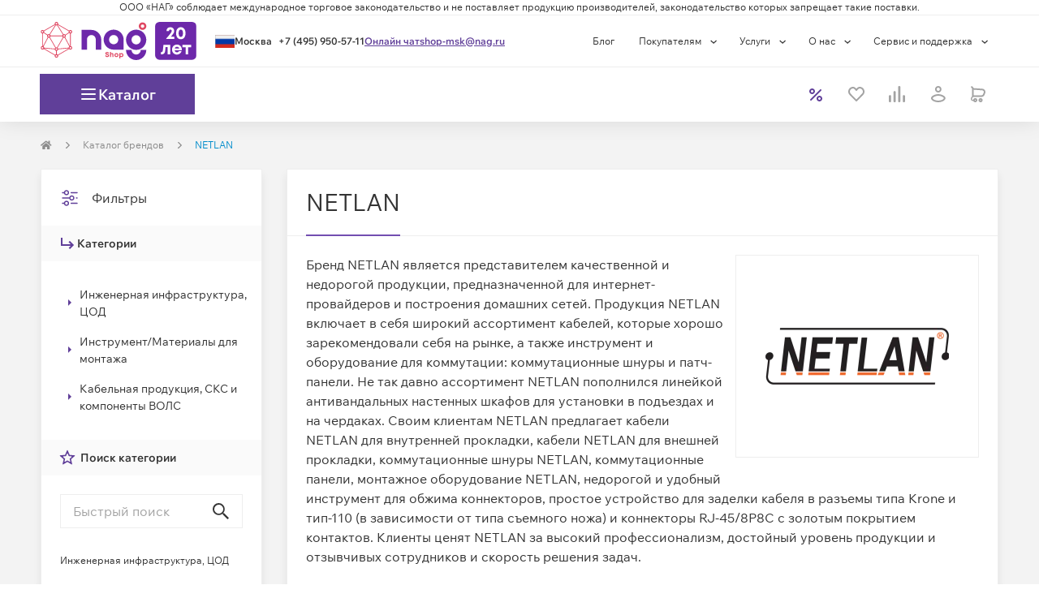

--- FILE ---
content_type: text/html; charset=utf-8
request_url: https://shop.nag.ru/brands/netlan
body_size: 66608
content:
<!DOCTYPE html><html lang="ru"><head><meta charSet="UTF-8" data-next-head=""/><meta content="width=device-width, initial-scale=1, maximum-scale=1, viewport-fit=cover" name="viewport" data-next-head=""/><script async="" src="https://cdn.nag.shop/big-brother.public.scripts/loadBb.js" data-next-head=""></script><meta content="IE=edge" http-equiv="X-UA-Compatible" data-next-head=""/><link href="https://cdn.nag.shop/shop-next.public.files/favicon.ico" rel="icon" data-next-head=""/><link href="https://cdn.nag.shop/shop-next.public.files/favicons/apple-icon-57x57.png" rel="apple-touch-icon" sizes="57x57" data-next-head=""/><link href="https://cdn.nag.shop/shop-next.public.files/favicons/apple-icon-60x60.png" rel="apple-touch-icon" sizes="60x60" data-next-head=""/><link href="https://cdn.nag.shop/shop-next.public.files/favicons/apple-icon-72x72.png" rel="apple-touch-icon" sizes="72x72" data-next-head=""/><link href="https://cdn.nag.shop/shop-next.public.files/favicons/apple-icon-76x76.png" rel="apple-touch-icon" sizes="76x76" data-next-head=""/><link href="https://cdn.nag.shop/shop-next.public.files/favicons/apple-icon-114x114.png" rel="apple-touch-icon" sizes="114x114" data-next-head=""/><link href="https://cdn.nag.shop/shop-next.public.files/favicons/apple-icon-120x120.png" rel="apple-touch-icon" sizes="120x120" data-next-head=""/><link href="https://cdn.nag.shop/shop-next.public.files/favicons/apple-icon-144x144.png" rel="apple-touch-icon" sizes="144x144" data-next-head=""/><link href="https://cdn.nag.shop/shop-next.public.files/favicons/apple-icon-152x152.png" rel="apple-touch-icon" sizes="152x152" data-next-head=""/><link href="https://cdn.nag.shop/shop-next.public.files/favicons/apple-icon-180x180.png" rel="apple-touch-icon" sizes="180x180" data-next-head=""/><link href="https://cdn.nag.shop/shop-next.public.files/favicons/android-icon-192x192.png" rel="icon" sizes="192x192" type="image/png" data-next-head=""/><link href="https://cdn.nag.shop/shop-next.public.files/favicons/favicon-32x32.png" rel="icon" sizes="32x32" type="image/png" data-next-head=""/><link href="https://cdn.nag.shop/shop-next.public.files/favicons/favicon-96x96.png" rel="icon" sizes="96x96" type="image/png" data-next-head=""/><link href="https://cdn.nag.shop/shop-next.public.files/favicons/favicon-16x16.png" rel="icon" sizes="16x16" type="image/png" data-next-head=""/><link href="https://cdn.nag.shop/shop-next.public.files/manifest.json" rel="manifest" data-next-head=""/><link href="https://shop.nag.ru/brands/netlan" rel="canonical" data-next-head=""/><meta content="#ffffff" name="msapplication-TileColor" data-next-head=""/><meta content="https://cdn.nag.shop/shop-next.public.files/favicons/ms-icon-144x144.png" name="msapplication-TileImage" data-next-head=""/><meta content="#ffffff" name="theme-color" data-next-head=""/><title data-next-head="">NETLAN Подобрать и купить продукцию NETLAN по выгодной цене оптом и в розницу - НАГ</title><meta content="Большой выбор оригинальных товаров NETLAN оптом и в розницу, в наличии. Доставка по России. Официальный дистрибьютор NETLAN" name="description" data-next-head=""/><meta content="NETLAN Подобрать и купить продукцию NETLAN по выгодной цене оптом и в розницу - НАГ" name="title" data-next-head=""/><meta content="website" property="og:type" data-next-head=""/><meta content="shop.nag.ru" property="og:site_name" data-next-head=""/><meta content="https://shop.nag.ru/brands/netlan" property="og:url" data-next-head=""/><meta content="NETLAN Подобрать и купить продукцию NETLAN по выгодной цене оптом и в розницу - НАГ" property="og:title" data-next-head=""/><meta content="Большой выбор оригинальных товаров NETLAN оптом и в розницу, в наличии. Доставка по России. Официальный дистрибьютор NETLAN" property="og:description" data-next-head=""/><meta content="https://cdn.nag.shop/shop-next.public.files/assets/images/logos/shop_social.png" property="og:image" data-next-head=""/><link data-next-font="size-adjust" rel="preconnect" href="/" crossorigin="anonymous"/><link rel="preload" href="https://cdn.nag.shop/shop-next.public.files/_next/static/css/c9fc218bd0422f2a.css" as="style"/><link rel="preload" href="https://cdn.nag.shop/shop-next.public.files/_next/static/css/a803bd1253a5844d.css" as="style"/><link rel="preload" href="https://cdn.nag.shop/shop-next.public.files/_next/static/css/d7ba7fd7e27b37ac.css" as="style"/><meta name="sentry-trace" content="df152091a8d4087c5cdfd056749aad01-de44036849875bc4-0"/><meta name="baggage" content="sentry-environment=production,sentry-release=1215bc70f1e06fb5c65fb753f37d53a1d8034411,sentry-public_key=4df0f019a6dc0a1b2382fb757cb3b806,sentry-trace_id=df152091a8d4087c5cdfd056749aad01,sentry-sampled=false,sentry-sample_rand=0.4757601402489213,sentry-sample_rate=0.01"/><link rel="stylesheet" href="https://cdn.nag.shop/shop-next.public.files/_next/static/css/c9fc218bd0422f2a.css" data-n-g=""/><link rel="stylesheet" href="https://cdn.nag.shop/shop-next.public.files/_next/static/css/a803bd1253a5844d.css" data-n-p=""/><link rel="stylesheet" href="https://cdn.nag.shop/shop-next.public.files/_next/static/css/d7ba7fd7e27b37ac.css" data-n-p=""/><noscript data-n-css=""></noscript><script defer="" noModule="" src="https://cdn.nag.shop/shop-next.public.files/_next/static/chunks/polyfills-42372ed130431b0a.js"></script><script src="https://cdn.nag.shop/shop-next.public.files/_next/static/chunks/webpack-1adb00263e19c7e0.js" defer=""></script><script src="https://cdn.nag.shop/shop-next.public.files/_next/static/chunks/framework-874d60afbc714d5f.js" defer=""></script><script src="https://cdn.nag.shop/shop-next.public.files/_next/static/chunks/main-19b88b852861e5dd.js" defer=""></script><script src="https://cdn.nag.shop/shop-next.public.files/_next/static/chunks/pages/_app-c40ed46e94826ffe.js" defer=""></script><script src="https://cdn.nag.shop/shop-next.public.files/_next/static/chunks/1148-69992acb14423254.js" defer=""></script><script src="https://cdn.nag.shop/shop-next.public.files/_next/static/chunks/3227-ca5e72725e749f51.js" defer=""></script><script src="https://cdn.nag.shop/shop-next.public.files/_next/static/chunks/6012-fb34710f85152d0d.js" defer=""></script><script src="https://cdn.nag.shop/shop-next.public.files/_next/static/chunks/84-98fb6e0c26d7212f.js" defer=""></script><script src="https://cdn.nag.shop/shop-next.public.files/_next/static/chunks/9071-177be41f10a2381f.js" defer=""></script><script src="https://cdn.nag.shop/shop-next.public.files/_next/static/chunks/8033-33086ee5b624b0ec.js" defer=""></script><script src="https://cdn.nag.shop/shop-next.public.files/_next/static/chunks/5434-981bd30662e7e33a.js" defer=""></script><script src="https://cdn.nag.shop/shop-next.public.files/_next/static/chunks/3112-10dcf9a979564985.js" defer=""></script><script src="https://cdn.nag.shop/shop-next.public.files/_next/static/chunks/6788-b38ed5d2a5f4a3bb.js" defer=""></script><script src="https://cdn.nag.shop/shop-next.public.files/_next/static/chunks/6398-b071a87bf88da2ad.js" defer=""></script><script src="https://cdn.nag.shop/shop-next.public.files/_next/static/chunks/1409-2fc154de754fb25e.js" defer=""></script><script src="https://cdn.nag.shop/shop-next.public.files/_next/static/chunks/8823-b3eace3d663dd232.js" defer=""></script><script src="https://cdn.nag.shop/shop-next.public.files/_next/static/chunks/3312-27295b3aabff6c46.js" defer=""></script><script src="https://cdn.nag.shop/shop-next.public.files/_next/static/chunks/7991-e175621a6b37fe88.js" defer=""></script><script src="https://cdn.nag.shop/shop-next.public.files/_next/static/chunks/2718-494ad77ed345499b.js" defer=""></script><script src="https://cdn.nag.shop/shop-next.public.files/_next/static/chunks/117-d0709eab10ff1e9e.js" defer=""></script><script src="https://cdn.nag.shop/shop-next.public.files/_next/static/chunks/6657-21ed3024e15a639b.js" defer=""></script><script src="https://cdn.nag.shop/shop-next.public.files/_next/static/chunks/8507-50fb5caade8c0fbf.js" defer=""></script><script src="https://cdn.nag.shop/shop-next.public.files/_next/static/chunks/3260-ecc97c86a7597c69.js" defer=""></script><script src="https://cdn.nag.shop/shop-next.public.files/_next/static/chunks/pages/brands/%5B...brand%5D-b3ddf77010499c8f.js" defer=""></script><script src="https://cdn.nag.shop/shop-next.public.files/_next/static/1215bc70f1e06fb5c65fb753f37d53a1d8034411/_buildManifest.js" defer=""></script><script src="https://cdn.nag.shop/shop-next.public.files/_next/static/1215bc70f1e06fb5c65fb753f37d53a1d8034411/_ssgManifest.js" defer=""></script><style id="__jsx-3508041307">svg.jsx-3508041307{color:inherit;-webkit-user-select:none;-moz-user-select:none;-ms-user-select:none;user-select:none}svg.jsx-3508041307:hover{color:inherit}</style><style id="__jsx-1262650266">.loading-placeholder.jsx-1262650266{position:absolute;width:100%;top:0;height:4px}.popup__trigger.jsx-1262650266{display:block;cursor:pointer;height:auto}.dialog-content-wrapper.jsx-1262650266{min-height:auto}.dialog_full-height.jsx-1262650266{display:-webkit-box;display:-webkit-flex;display:-moz-box;display:-ms-flexbox;display:flex;-webkit-box-orient:vertical;-webkit-box-direction:normal;-webkit-flex-direction:column;-moz-box-orient:vertical;-moz-box-direction:normal;-ms-flex-direction:column;flex-direction:column;height:100%}</style><style id="__jsx-2c63a9fa8d04345f">svg.jsx-2c63a9fa8d04345f{-webkit-user-select:none;-moz-user-select:none;-ms-user-select:none;user-select:none}</style><style id="__jsx-939017263c854ba3">div.jsx-939017263c854ba3{-webkit-box-align:center;-webkit-align-items:center;-moz-box-align:center;-ms-flex-align:center;align-items:center;display:-webkit-box;display:-webkit-flex;display:-moz-box;display:-ms-flexbox;display:flex;height:24px;-webkit-box-pack:center;-webkit-justify-content:center;-moz-box-pack:center;-ms-flex-pack:center;justify-content:center;width:24px}</style><style id="__jsx-2167486910">.loading-placeholder.jsx-2167486910{position:absolute;width:100%;top:0;height:4px}.popup__trigger.jsx-2167486910{display:inline-block;cursor:pointer;height:auto}.dialog-content-wrapper.jsx-2167486910{min-height:auto}.dialog_full-height.jsx-2167486910{display:-webkit-box;display:-webkit-flex;display:-moz-box;display:-ms-flexbox;display:flex;-webkit-box-orient:vertical;-webkit-box-direction:normal;-webkit-flex-direction:column;-moz-box-orient:vertical;-moz-box-direction:normal;-ms-flex-direction:column;flex-direction:column;height:100%}</style><style id="__jsx-1392ff9024e9a4a1">div.jsx-1392ff9024e9a4a1:nth-child(-n+3){-webkit-box-ordinal-group:0;-webkit-order:-1;-moz-box-ordinal-group:0;-ms-flex-order:-1;order:-1}</style><style id="__jsx-4051766294">                </style><style id="__jsx-3661470601">i.jsx-3661470601{display:inline-block;vertical-align:middle;width:8px;height:8px;background:url(https://cdn.nag.shop/shop-next.public.files/assets/img/icons/right_angle.svg)center no-repeat;margin-right:0px;margin-left:0px;-webkit-background-size:contain;-moz-background-size:contain;-o-background-size:contain;background-size:contain}</style><style id="__jsx-2010531623">.dropdown-breadcrumbs.jsx-2010531623{display:none;-webkit-transition:all 0.35s;-moz-transition:all 0.35s;-o-transition:all 0.35s;transition:all 0.35s}.dropdown-breadcrumbs.jsx-2010531623 li.jsx-2010531623{padding:0}.has-dropdown.jsx-2010531623:hover{background:white;padding:7px;margin:-7px;border:1px solid#e5e5e5;border-bottom-color:transparent!important;-webkit-transition:all 0.35s;-moz-transition:all 0.35s;-o-transition:all 0.35s;transition:all 0.35s}.has-dropdown.jsx-2010531623{position:relative;-webkit-transition:all 0.35s;-moz-transition:all 0.35s;-o-transition:all 0.35s;transition:all 0.35s}.has-dropdown.jsx-2010531623:hover::after{content:" ";height:5px;background:#fff;width:100%;position:absolute;bottom:-3px;left:0;z-index:2}.has-dropdown.jsx-2010531623:hover .dropdown-breadcrumbs.jsx-2010531623{display:block;position:absolute;background:white;list-style:none;border:1px solid#e5e5e5;-webkit-box-shadow:0 4px 3px rgba(0,0,0,.05),0 0 0 rgba(0,0,0,.01);-moz-box-shadow:0 4px 3px rgba(0,0,0,.05),0 0 0 rgba(0,0,0,.01);box-shadow:0 4px 3px rgba(0,0,0,.05),0 0 0 rgba(0,0,0,.01);z-index:12;min-width:-webkit-calc(100% + 2px);min-width:-moz-calc(100% + 2px);min-width:calc(100% + 2px);width:-webkit-max-content;width:-moz-max-content;width:max-content;left:-1px;padding:8px;border-top:unset;-webkit-transition:all 0.35s;-moz-transition:all 0.35s;-o-transition:all 0.35s;transition:all 0.35s}</style><style id="__jsx-2104519443">@media(max-width:768px){.row-breadcrumbs{background-color:#FFFFFF;width:100%}}ol.MuiBreadcrumbs-ol,.breadcrumbs-skeleton{display:-webkit-box;display:-webkit-flex;display:-moz-box;display:-ms-flexbox;display:flex;margin:20px 0;max-height:20px;padding:0;-webkit-flex-wrap:wrap;-ms-flex-wrap:wrap;flex-wrap:wrap;list-style:none;-webkit-box-align:center;-webkit-align-items:center;-moz-box-align:center;-ms-flex-align:center;align-items:center}@media(max-width:768px){ol.MuiBreadcrumbs-ol{margin:15px}}.MuiBreadcrumbs-li{font-weight:400;font-size:12px;margin:0}li.MuiBreadcrumbs-separator{margin-left:15px;margin-right:15px}</style><style id="__jsx-3724976857">.MuiBreadcrumbs-li{color:#008ccb}.MuiBreadcrumbs-li a{color:#8C8C8C}.MuiBreadcrumbs-li>div{border:1px solid transparent}</style><style id="__jsx-1268168147">i.jsx-1268168147{display:block;vertical-align:unset;width:24px;height:24px;background:url(https://cdn.nag.shop/shop-next.public.files/assets/img/icons/filter.svg)center no-repeat;margin-right:15px;margin-left:0px;-webkit-background-size:contain;-moz-background-size:contain;-o-background-size:contain;background-size:contain}</style><style id="__jsx-2965478718">div.content-block-title.jsx-2965478718{display:-webkit-box;display:-webkit-flex;display:-moz-box;display:-ms-flexbox;display:flex;-webkit-box-pack:justify;-webkit-justify-content:space-between;-moz-box-pack:justify;-ms-flex-pack:justify;justify-content:space-between;border-bottom:unset;word-break:break-word}div.content-block-title.jsx-2965478718>div.jsx-2965478718{display:-webkit-box;display:-webkit-flex;display:-moz-box;display:-ms-flexbox;display:flex;margin:0 23px -1px 23px;border-bottom:unset;padding:23px 0}</style><style id="__jsx-1742359378">div.jsx-1742359378{border-bottom:none;-webkit-box-shadow:unset;-moz-box-shadow:unset;box-shadow:unset}</style><style id="__jsx-3659840799">.eos-success.jsx-3659840799{color:#8C8C8C;display:block;font-size:14px;margin-top:6px}.eos-error.jsx-3659840799{color:#EF403D;font-size:12px;min-height:18px;display:block;margin-top:8px;position:absolute;line-height:1.5;padding-bottom:8px}</style><style id="__jsx-2251623014">input[type="text"],input[type="number"]{background-clip:padding-box}.input-block{font-size:14px;line-height:24px;position:relative}.input-label{position:relative}.input-label:hover i.input-icon,.input-block:hover .show-button{color:#B68BFF}.input-block:focus-within i.input-icon,.input-block:focus-within .show-button{color:#603F99}i.input-icon{font-size:24px;height:24px;line-height:24px;position:absolute;right:0;text-align:center;top:50%;-webkit-transform:translatey(-50%);-moz-transform:translatey(-50%);-ms-transform:translatey(-50%);-o-transform:translatey(-50%);transform:translatey(-50%);-webkit-transition:color.35s ease-out;-moz-transition:color.35s ease-out;-o-transition:color.35s ease-out;transition:color.35s ease-out;width:24px!important;display:-webkit-box;display:-webkit-flex;display:-moz-box;display:-ms-flexbox;display:flex;-webkit-box-align:center;-webkit-align-items:center;-moz-box-align:center;-ms-flex-align:center;align-items:center}.input-block>small{display:block;margin-top:unset}.input-block label{margin:0;-webkit-user-select:none;-moz-user-select:none;-ms-user-select:none;user-select:none;display:-webkit-box;display:-webkit-flex;display:-moz-box;display:-ms-flexbox;display:flex;-webkit-box-orient:vertical;-webkit-box-direction:reverse;-webkit-flex-flow:column-reverse;-moz-box-orient:vertical;-moz-box-direction:reverse;-ms-flex-flow:column-reverse;flex-flow:column-reverse;color:#333333}.input-block input,.input-block .label-float{-webkit-transition:all 0.35s;-moz-transition:all 0.35s;-o-transition:all 0.35s;transition:all 0.35s;-ms-touch-action:-ms-manipulation;-ms-touch-action:manipulation;touch-action:manipulation}.input-block .label-float{position:absolute;white-space:nowrap;cursor:text;}.input-block input:hover{border:1px solid #B68BFF}.input-block input:focus{border:1px solid #734EB1}.input-block input:focus::-webkit-input-placeholder{opacity:1}.input-block input::-webkit-input-placeholder{color:#A3A3A3}.input-block input:-moz-placeholder{color:#A3A3A3}.input-block input::-moz-placeholder{color:#A3A3A3}.input-block input:-ms-input-placeholder{color:#A3A3A3}.input-block input::-ms-input-placeholder{color:#A3A3A3}.input-block input::placeholder{color:#A3A3A3}.input-block input:not(:-ms-input-placeholder)+span,.input-block input:focus+span{color:#333333;-ms-transform:translate(0px,-49px);transform:translate(0px,-49px);cursor:default;font-size:14px;font-weight:normal}.input-block input:not(:placeholder-shown)+span,.input-block input:focus+span{color:#333333;-webkit-transform:translate(0px,-49px);-moz-transform:translate(0px,-49px);-ms-transform:translate(0px,-49px);-o-transform:translate(0px,-49px);transform:translate(0px,-49px);cursor:default;font-size:14px;font-weight:normal}.input-block input:disabled{cursor:not-allowed;background:#EEEEEE;border:1px solid #EEEEEE;color:#A3A3A3}.input-block .number-control.disabled{opacity:0;-webkit-user-select:none;-moz-user-select:none;-ms-user-select:none;user-select:none;pointer-events:none}.show-button{width:24px;height:24px;position:absolute;display:grid;-webkit-align-content:center;-ms-flex-line-pack:center;align-content:center;-webkit-box-pack:center;-webkit-justify-content:center;-moz-box-pack:center;-ms-flex-pack:center;justify-content:center;place-content:center;cursor:pointer;right:15px;top:50%;-webkit-transform:translatey(-50%);-moz-transform:translatey(-50%);-ms-transform:translatey(-50%);-o-transform:translatey(-50%);transform:translatey(-50%)}.input-block__minus,.input-block__plus{position:absolute;padding:17px 18.38px;border:1px solid#eee;-webkit-transition:all 0.35s;-moz-transition:all 0.35s;-o-transition:all 0.35s;transition:all 0.35s}.input-block__minus:active,.input-block__plus:active{border:1px solid#6ab04c;background:#6ab04c}.input-block__minus:before,.input-block__plus:before{position:absolute;top:50%;left:50%;-webkit-transform:translate(-50%,-50%);-moz-transform:translate(-50%,-50%);-ms-transform:translate(-50%,-50%);-o-transform:translate(-50%,-50%);transform:translate(-50%,-50%)}.input-block__minus{border-right:unset}.input-block__plus{right:0px;border-left:unset}.hidden{display:none}</style><style id="__jsx-3739025578">.input-block.jsx-3739025578{display:block;margin:0;width:100%;-webkit-box-shadow:unset;-moz-box-shadow:unset;box-shadow:unset}.input-block.jsx-3739025578>*.jsx-3739025578{width:100%}i.input-icon.jsx-3739025578{color:#333333;cursor:default}.placeholder.jsx-3739025578{color:#A3A3A3;font-size:16px;opacity:1;-webkit-transition:inherit;-moz-transition:inherit;-o-transition:inherit;transition:inherit}.jsx-3739025578::-webkit-input-placeholder{font-size:16px;opacity:1;-webkit-transition:inherit;transition:inherit}.jsx-3739025578:-moz-placeholder{font-size:16px;opacity:1;-moz-transition:inherit;transition:inherit}.jsx-3739025578::-moz-placeholder{font-size:16px;opacity:1;-moz-transition:inherit;transition:inherit}.jsx-3739025578:-ms-input-placeholder{font-size:16px;opacity:1;transition:inherit}.jsx-3739025578::-ms-input-placeholder{font-size:16px;opacity:1;transition:inherit}.jsx-3739025578::placeholder{font-size:16px;opacity:1;-webkit-transition:inherit;-moz-transition:inherit;-o-transition:inherit;transition:inherit}</style><style id="__jsx-1244060470">div.jsx-1244060470{margin-bottom:23px;margin-top:unset;                        border: 1px solid #EEEEEE;border-bottom:1px solid #EEEEEE;-webkit-box-shadow:0 7px 10px rgba(0, 0, 0, 0.07);-moz-box-shadow:0 7px 10px rgba(0, 0, 0, 0.07);box-shadow:0 7px 10px rgba(0, 0, 0, 0.07)}</style><style id="__jsx-2246158011">div.content-block-title.jsx-2246158011{display:-webkit-box;display:-webkit-flex;display:-moz-box;display:-ms-flexbox;display:flex;-webkit-box-pack:justify;-webkit-justify-content:space-between;-moz-box-pack:justify;-ms-flex-pack:justify;justify-content:space-between;border-bottom:1px solid #EEEEEE;word-break:break-word}div.content-block-title.jsx-2246158011>div.jsx-2246158011{display:-webkit-box;display:-webkit-flex;display:-moz-box;display:-ms-flexbox;display:flex;margin:0 23px -1px 23px;border-bottom:2px solid #734eb1;padding:23px 0}</style><style id="__jsx-2022315903">.item-labels{display:-webkit-box;display:-webkit-flex;display:-moz-box;display:-ms-flexbox;display:flex;width:100%;gap:8px;-webkit-box-align:baseline;-webkit-align-items:baseline;-moz-box-align:baseline;-ms-flex-align:baseline;align-items:baseline;-webkit-box-pack:justify;-webkit-justify-content:space-between;-moz-box-pack:justify;-ms-flex-pack:justify;justify-content:space-between;z-index:2}@media(max-width:768px){.item-labels{-webkit-box-align:first baseline;-webkit-align-items:first baseline;-moz-box-align:first baseline;-ms-flex-align:first baseline;align-items:first baseline;-webkit-box-orient:vertical;-webkit-box-direction:normal;-webkit-flex-direction:column;-moz-box-orient:vertical;-moz-box-direction:normal;-ms-flex-direction:column;flex-direction:column}}</style><style id="__jsx-2036804248">span.jsx-2036804248{cursor:default}span.jsx-2036804248 .cents{font-size:inherit}</style><style id="__jsx-3745508886">span.jsx-3745508886{cursor:default}span.jsx-3745508886 .cents{font-size:12px}</style><style id="__jsx-102373872">.price-block.jsx-102373872:has(.price-label){width:100%;-webkit-box-pack:center;-webkit-justify-content:center;-moz-box-pack:center;-ms-flex-pack:center;justify-content:center;-webkit-box-align:center;-webkit-align-items:center;-moz-box-align:center;-ms-flex-align:center;align-items:center}.price-block.jsx-102373872 .cents{font-size: 14px;                    color: #8C8C8C}.price-block.jsx-102373872 .our-price.jsx-102373872 .cents{font-weight:400}.price-block.jsx-102373872 .sale-container.jsx-102373872{display:-webkit-box;display:-webkit-flex;display:-moz-box;display:-ms-flexbox;display:flex;gap:8px;-webkit-box-align:center;-webkit-align-items:center;-moz-box-align:center;-ms-flex-align:center;align-items:center;-webkit-box-pack:start;-webkit-justify-content:flex-start;-moz-box-pack:start;-ms-flex-pack:start;justify-content:flex-start}.price-block.jsx-102373872 .sale-container.jsx-102373872 .sale-chip.jsx-102373872{display:inline-block;width:39px;height:21px;background:#ef403d;-webkit-border-radius:72px;-moz-border-radius:72px;border-radius:72px;text-align:center}.price-block.jsx-102373872 .sale-container.jsx-102373872 .sale-percent.jsx-102373872{vertical-align:middle;color:#fff}</style><style id="__jsx-1684016331">.other-price{border:1px solid #EEEEEE;padding:8px;margin-top:10px;overflow:hidden;min-height:145px}.other-price p{text-align:left}.setout__price_message .popup__trigger{max-width:100%;width:100%}</style><style id="__jsx-28a6d227cb5edd5">.image-slider-container.jsx-28a6d227cb5edd5{isolation:isolate;position:relative}</style><style id="__jsx-2110564867">div.row.jsx-2110564867{opacity:1;pointer-events:auto}</style><style id="__jsx-3969302603">div.jsx-3969302603{margin-bottom:unset;margin-top:unset;                        border: none;border-bottom:none;-webkit-box-shadow:unset;-moz-box-shadow:unset;box-shadow:unset}</style><style id="__jsx-2075547254">.brand-logo.jsx-2075547254{background:#FFFFFF;border:1px solid #EEEEEE;margin-left:15px;margin-bottom:15px}@media(max-width:576px){.brand-logo.jsx-2075547254{width:100%}}</style><style id="__jsx-4c56ca1bafcbbecd">.brand-info.jsx-4c56ca1bafcbbecd{min-height:250px}.brand-description.jsx-4c56ca1bafcbbecd{}.brand-logo.jsx-4c56ca1bafcbbecd{display:-webkit-box;display:-webkit-flex;display:-moz-box;display:-ms-flexbox;display:flex;float:right;width:300px;height:250px;-webkit-box-pack:center;-webkit-justify-content:center;-moz-box-pack:center;-ms-flex-pack:center;justify-content:center;-webkit-box-align:center;-webkit-align-items:center;-moz-box-align:center;-ms-flex-align:center;align-items:center}.brand-logo.jsx-4c56ca1bafcbbecd .LazyLoad.is-visible{display:-webkit-box;display:-webkit-flex;display:-moz-box;display:-ms-flexbox;display:flex;-webkit-box-align:center;-webkit-align-items:center;-moz-box-align:center;-ms-flex-align:center;align-items:center;-webkit-box-pack:center;-webkit-justify-content:center;-moz-box-pack:center;-ms-flex-pack:center;justify-content:center}.brand-logo.jsx-4c56ca1bafcbbecd img{width:auto;height:auto;max-width:290px;max-height:200px}</style><style id="__jsx-870bb00024eef009">.footer__right.jsx-870bb00024eef009{margin:10px 0}</style><style id="jss-server-side"></style></head><body><link rel="preload" as="image" imageSrcSet="https://cdn.nag.shop/product-images/EC-UU004-5E-PVC-GY/18867/image-thumb__18867__350x350/c340901c8ef58549d40f870e306d98cae3ebbda53c95e8c2dca3c628dbab30c8.webp 1x, https://cdn.nag.shop/product-images/EC-UU004-5E-PVC-GY/18867/image-thumb__18867__800x800/c340901c8ef58549d40f870e306d98cae3ebbda53c95e8c2dca3c628dbab30c8.webp 2x" fetchPriority="high"/><link rel="preload" as="image" imageSrcSet="https://cdn.nag.shop/product-images/EC-UP8P8C-5E-003-TR-100/30008/image-thumb__30008__350x350/0a1475b3adadf8823d74f15892b4360423647b4a2e2deeba65087c6bdbbe165b.webp 1x, https://cdn.nag.shop/product-images/EC-UP8P8C-5E-003-TR-100/30008/image-thumb__30008__800x800/0a1475b3adadf8823d74f15892b4360423647b4a2e2deeba65087c6bdbbe165b.webp 2x" fetchPriority="high"/><link rel="preload" as="image" imageSrcSet="https://cdn.nag.shop/product-images/EC-UU004-5E-PE-BK/22874/image-thumb__22874__350x350/ccade053d56176fff1eb4fd9b50dc958855a651636874c90cb00cae26e9fa9b6.webp 1x, https://cdn.nag.shop/product-images/EC-UU004-5E-PE-BK/22874/image-thumb__22874__800x800/ccade053d56176fff1eb4fd9b50dc958855a651636874c90cb00cae26e9fa9b6.webp 2x" fetchPriority="high"/><link rel="preload" as="image" imageSrcSet="https://cdn.nag.shop/product-images/EC-UU004-5E-LSZH-OR/7254/image-thumb__7254__350x350/34a41748b4ecf058cd7d5f76cf861daa89dcb4b52d55955c3c1d65a8a968608a.webp 1x, https://cdn.nag.shop/product-images/EC-UU004-5E-LSZH-OR/7254/image-thumb__7254__800x800/34a41748b4ecf058cd7d5f76cf861daa89dcb4b52d55955c3c1d65a8a968608a.webp 2x" fetchPriority="high"/><link rel="preload" as="image" imageSrcSet="https://cdn.nag.shop/product-images/EC-UF004-5E-PE-BK/22879/image-thumb__22879__350x350/19c52e5a9250c309e134dfeec6add30734e04def5e3d9f0cb1b39e3821a07b67.webp 1x, https://cdn.nag.shop/product-images/EC-UF004-5E-PE-BK/22879/image-thumb__22879__800x800/19c52e5a9250c309e134dfeec6add30734e04def5e3d9f0cb1b39e3821a07b67.webp 2x" fetchPriority="high"/><link rel="preload" as="image" imageSrcSet="https://cdn.nag.shop/product-images/EC-UU002-5-PVC-GY/18496/image-thumb__18496__350x350/dee76ff5c5898fb0a6e1b52799a588c763ba2b5f6ac61796688d368da5cfd25c.webp 1x, https://cdn.nag.shop/product-images/EC-UU002-5-PVC-GY/18496/image-thumb__18496__800x800/dee76ff5c5898fb0a6e1b52799a588c763ba2b5f6ac61796688d368da5cfd25c.webp 2x" fetchPriority="high"/><link rel="preload" as="image" imageSrcSet="https://cdn.nag.shop/product-images/EC-UF004-5E-PE-SW-BK/22881/image-thumb__22881__350x350/7ec33b7d4cb873e94904b91c726c4c3070eac3d154c25d9787dcd944b74baf4f.webp 1x, https://cdn.nag.shop/product-images/EC-UF004-5E-PE-SW-BK/22881/image-thumb__22881__800x800/7ec33b7d4cb873e94904b91c726c4c3070eac3d154c25d9787dcd944b74baf4f.webp 2x" fetchPriority="high"/><link rel="preload" as="image" imageSrcSet="https://cdn.nag.shop/product-images/EC-UCB-55-UD2-BK-10/22984/image-thumb__22984__350x350/304146cc2b4bdd31df5621fd82382afb043473d5e8dfa5b54a6bf10cf177b1df.webp 1x, https://cdn.nag.shop/product-images/EC-UCB-55-UD2-BK-10/22984/image-thumb__22984__800x800/304146cc2b4bdd31df5621fd82382afb043473d5e8dfa5b54a6bf10cf177b1df.webp 2x" fetchPriority="high"/><link rel="preload" as="image" imageSrcSet="https://cdn.nag.shop/product-images/EC-UU004-5E-PE-SW-BK/23244/image-thumb__23244__350x350/3c67415feed61b7c95beb9294cf11c6ed57367d70e64da44a82aa3fb37254da3.webp 1x, https://cdn.nag.shop/product-images/EC-UU004-5E-PE-SW-BK/23244/image-thumb__23244__800x800/3c67415feed61b7c95beb9294cf11c6ed57367d70e64da44a82aa3fb37254da3.webp 2x" fetchPriority="high"/><link rel="preload" as="image" imageSrcSet="https://cdn.nag.shop/product-images/EC-UCB-IDC-UD2-BK-10/22973/image-thumb__22973__350x350/81318dc337c4d23ea72bbe8309224533ce021ef48704c6f2f8516ced0475053f.webp 1x, https://cdn.nag.shop/product-images/EC-UCB-IDC-UD2-BK-10/22973/image-thumb__22973__800x800/81318dc337c4d23ea72bbe8309224533ce021ef48704c6f2f8516ced0475053f.webp 2x" fetchPriority="high"/><link rel="preload" as="image" imageSrcSet="https://cdn.nag.shop/product-images/EC-PC4UD55B-BC-PVC-010-GY-10/26032/image-thumb__26032__350x350/3754e97762c38654beca1e0cd8cb542301b6cb0cedb090dddc43e795096689dc.webp 1x, https://cdn.nag.shop/product-images/EC-PC4UD55B-BC-PVC-010-GY-10/26032/image-thumb__26032__800x800/3754e97762c38654beca1e0cd8cb542301b6cb0cedb090dddc43e795096689dc.webp 2x" fetchPriority="high"/><link rel="preload" as="image" imageSrcSet="https://cdn.nag.shop/product-images/EC-UF004-5E-PVC-GY/22862/image-thumb__22862__350x350/ff6ef6ad5aa88fb1ff4851ce17686370bcb8f1fc397b541dee14c68ecfe2d878.webp 1x, https://cdn.nag.shop/product-images/EC-UF004-5E-PVC-GY/22862/image-thumb__22862__800x800/ff6ef6ad5aa88fb1ff4851ce17686370bcb8f1fc397b541dee14c68ecfe2d878.webp 2x" fetchPriority="high"/><link rel="preload" as="image" imageSrcSet="https://cdn.nag.shop/product-images/EC-UF004-5E-PE-BK-1/22877/image-thumb__22877__350x350/19c52e5a9250c309e134dfeec6add30734e04def5e3d9f0cb1b39e3821a07b67.webp 1x, https://cdn.nag.shop/product-images/EC-UF004-5E-PE-BK-1/22877/image-thumb__22877__800x800/19c52e5a9250c309e134dfeec6add30734e04def5e3d9f0cb1b39e3821a07b67.webp 2x" fetchPriority="high"/><link rel="preload" as="image" imageSrcSet="https://cdn.nag.shop/product-images/EC-URP-24-UD2/29984/image-thumb__29984__350x350/be07ac807fbd134a3e0b18e44eda0a700e7eeaf5868f088b27c75f6bc79c4cd1.webp 1x, https://cdn.nag.shop/product-images/EC-URP-24-UD2/29984/image-thumb__29984__800x800/be07ac807fbd134a3e0b18e44eda0a700e7eeaf5868f088b27c75f6bc79c4cd1.webp 2x" fetchPriority="high"/><link rel="preload" as="image" imageSrcSet="https://cdn.nag.shop/product-images/EC-UF004-5E-LSZH-OR/22859/image-thumb__22859__350x350/25e4642d5c03dcbd3b6b44d68bb9402772c2271a6d9cad4195bc86443fad2844.webp 1x, https://cdn.nag.shop/product-images/EC-UF004-5E-LSZH-OR/22859/image-thumb__22859__800x800/25e4642d5c03dcbd3b6b44d68bb9402772c2271a6d9cad4195bc86443fad2844.webp 2x" fetchPriority="high"/><link rel="preload" as="image" imageSrcSet="https://cdn.nag.shop/product-images/EC-UU004-6-PVC-GY/27172/image-thumb__27172__350x350/11ff5230a7d248dffd2d9f119a36b45f05e6e2099dd392afee3e1db3dfa6e8ce.webp 1x, https://cdn.nag.shop/product-images/EC-UU004-6-PVC-GY/27172/image-thumb__27172__800x800/11ff5230a7d248dffd2d9f119a36b45f05e6e2099dd392afee3e1db3dfa6e8ce.webp 2x" fetchPriority="high"/><link rel="preload" as="image" imageSrcSet="https://cdn.nag.shop/product-images/EC-UU004-5E-PVC-GY-1/22853/image-thumb__22853__350x350/abd9b73d4d2dd3087c2f7d9650849f75f8c19dff43d0c8c7ebba51181d305826.webp 1x, https://cdn.nag.shop/product-images/EC-UU004-5E-PVC-GY-1/22853/image-thumb__22853__800x800/abd9b73d4d2dd3087c2f7d9650849f75f8c19dff43d0c8c7ebba51181d305826.webp 2x" fetchPriority="high"/><link rel="preload" as="image" imageSrcSet="https://cdn.nag.shop/product-images/EC-UU004-6-LSZH-OR/27174/image-thumb__27174__350x350/568480a479e677c0870e592486e187ec1f8b6e7c4484dee59a1f1f737d9ca414.webp 1x, https://cdn.nag.shop/product-images/EC-UU004-6-LSZH-OR/27174/image-thumb__27174__800x800/568480a479e677c0870e592486e187ec1f8b6e7c4484dee59a1f1f737d9ca414.webp 2x" fetchPriority="high"/><link rel="preload" as="image" imageSrcSet="https://cdn.nag.shop/product-images/EC-PC4UD55B-BC-PVC-005-GY-10/7633/image-thumb__7633__350x350/3754e97762c38654beca1e0cd8cb542301b6cb0cedb090dddc43e795096689dc.webp 1x, https://cdn.nag.shop/product-images/EC-PC4UD55B-BC-PVC-005-GY-10/7633/image-thumb__7633__800x800/3754e97762c38654beca1e0cd8cb542301b6cb0cedb090dddc43e795096689dc.webp 2x" fetchPriority="high"/><link rel="preload" as="image" imageSrcSet="https://cdn.nag.shop/product-images/EC-PC4UD55B-BC-PVC-030-GY-10/29414/image-thumb__29414__350x350/3754e97762c38654beca1e0cd8cb542301b6cb0cedb090dddc43e795096689dc.webp 1x, https://cdn.nag.shop/product-images/EC-PC4UD55B-BC-PVC-030-GY-10/29414/image-thumb__29414__800x800/3754e97762c38654beca1e0cd8cb542301b6cb0cedb090dddc43e795096689dc.webp 2x" fetchPriority="high"/><link rel="preload" as="image" href="https://cdn.nag.shop/pimcore.public.static/assets/_default_upload_bucket/icon.svg"/><link rel="preload" as="image" href="https://cdn.nag.shop/pimcore.public.static/assets/_default_upload_bucket/IconContent%3Dyoutube%2C%20Collection%3DSocial.svg"/><link rel="preload" as="image" href="https://cdn.nag.shop/pimcore.public.static/assets/_default_upload_bucket/IconContent%3Dtelegram%2C%20Collection%3DSocial.svg"/><link rel="preload" as="image" href="https://cdn.nag.shop/pimcore.public.static/assets/_default_upload_bucket/IconContent%3Dyandex%2C%20Collection%3DSocial.svg"/><div id="__next"><div class="wrapper" id="main"><header class="BodyHeader_header__vE_SQ"><div class="HeaderExtra_header__pY82Z"><section class="HeaderExtra_headerLawLine__sIgsS"><div class="container"><p>ООО «НАГ» соблюдает международное торговое законодательство и не поставляет продукцию производителей, законодательство которых запрещает такие поставки.</p></div></section></div><section class="HeaderMenu_wrapper__DP_7w"><div class="container px-0 HeaderMenu_container__YNVeO"><section class="HeaderMenu_containerPart__c5KKi"><div class="HeaderMenu_logoWrapper__i1MnW"><div class=""><img alt="Shop NAG" class="HeaderLogo_logo__XIOnZ header__img" height="47" loading="lazy" src="https://cdn.nag.shop/b2b.public.site/assets/images/logos/logo_20yo.svg" width="192"/></div></div><section class="HeaderContacts_wrapper__xF4St"><div class="jsx-1262650266 popup__trigger"><div class="HeaderContacts_cityWrapper__Gxc6q"><svg fill="none" xmlns="http://www.w3.org/2000/svg" height="16" width="24" class="jsx-3508041307 "><rect fill="url(#ru_pattern)" height="16" stroke="#9C9C9C" stroke-width="0.3" width="24" x="0.15" y="0.15"></rect><defs><pattern height="1" id="ru_pattern" patternContentUnits="objectBoundingBox" width="1"><use transform="translate(0 -0.117284) scale(0.00111111 0.00205761)" xlink:href="#image0_819_322"></use></pattern><image height="600" id="image0_819_322" width="900" xlink:href="[data-uri]"></image></defs></svg><div class="HeaderContacts_cityBlock__RmQMK"><span class="HeaderContacts_city__woLmA notranslate">Москва</span></div></div></div><a class="HeaderContacts_link__462_w HeaderContacts_linkPhone___BFEz" href="tel:+74959505711">+7 (495) 950-57-11</a><span class="HeaderContacts_link__462_w">Онлайн чат</span><a class="HeaderContacts_link__462_w" href="mailto:shop-msk@nag.ru">shop-msk@nag.ru</a></section></section><section class="HeaderMenu_containerPart__c5KKi"><ul class="HeaderMenu_carte__Iw7nl header__carte"><li class="HeaderMenu_carteClause__a8obY"><a target="_blank" href="https://shop.nag.ru/blog">Блог</a></li><li class="HeaderMenu_carteClause__a8obY header__clause"><div class="DropdownMenu_button__M_cIJ">Покупателям<!-- --> <div class="DropdownMenu_icon__qtjh7"><svg fill="none" xmlns="http://www.w3.org/2000/svg" height="5" viewBox="0 0 16 8" width="16"><path d="M1.12402 1.60156L6.62402 6.60156L12.124 1.60156" stroke="currentColor" stroke-width="2"></path></svg></div></div><ul class="DropdownMenu_list__wUFIT" style="--bottom:auto;--left:0;--right:auto;--top:100%"><li><a class="DropdownMenuItem_content__CSP78" href="/payment">Способы оплаты</a></li><li><a class="DropdownMenuItem_content__CSP78" href="/main_documents">Документы</a></li><li><a class="DropdownMenuItem_content__CSP78" href="/delivery">Условия доставки</a></li><li><a class="DropdownMenuItem_content__CSP78" href="/warranty">Гарантийное обслуживание</a></li><li><a class="DropdownMenuItem_content__CSP78" href="/poryadok-vozvrata">Возврат товара</a></li><li><a class="DropdownMenuItem_content__CSP78" href="/faq">Вопросы и ответы</a></li><li><a class="DropdownMenuItem_content__CSP78" href="/article/baza-znanij">База знаний</a></li><li><a class="DropdownMenuItem_content__CSP78" href="/calculators">Конфигураторы</a></li></ul></li><li class="HeaderMenu_carteClause__a8obY header__clause"><div class="DropdownMenu_button__M_cIJ">Услуги<!-- --> <div class="DropdownMenu_icon__qtjh7"><svg fill="none" xmlns="http://www.w3.org/2000/svg" height="5" viewBox="0 0 16 8" width="16"><path d="M1.12402 1.60156L6.62402 6.60156L12.124 1.60156" stroke="currentColor" stroke-width="2"></path></svg></div></div><ul class="DropdownMenu_list__wUFIT" style="--bottom:auto;--left:0;--right:auto;--top:100%"><li><a class="DropdownMenuItem_content__CSP78" href="/commission">Выкуп сетевого оборудования</a></li><li><a class="DropdownMenuItem_content__CSP78" href="/sistemnaya-integraciya-ot-nag">Системная интеграция</a></li><li><a class="DropdownMenuItem_content__CSP78" href="/wi-fi-pod-klyuch">Wi-Fi «под ключ»</a></li><li><a class="DropdownMenuItem_content__CSP78" href="/besplatnaya-namotka-opticheskogo-kabelya">Бесплатная намотка оптического кабеля</a></li></ul></li><li class="HeaderMenu_carteClause__a8obY header__clause"><div class="DropdownMenu_button__M_cIJ">О нас<!-- --> <div class="DropdownMenu_icon__qtjh7"><svg fill="none" xmlns="http://www.w3.org/2000/svg" height="5" viewBox="0 0 16 8" width="16"><path d="M1.12402 1.60156L6.62402 6.60156L12.124 1.60156" stroke="currentColor" stroke-width="2"></path></svg></div></div><ul class="DropdownMenu_list__wUFIT" style="--bottom:auto;--left:0;--right:auto;--top:100%"><li><a class="DropdownMenuItem_content__CSP78" href="/about-company">О компании</a></li><li><a class="DropdownMenuItem_content__CSP78" href="/contacts">Контактная информация</a></li><li><a class="DropdownMenuItem_content__CSP78" href="/bank">Банковские реквизиты</a></li><li><a class="DropdownMenuItem_content__CSP78" href="/akkreditatsiya-it">Аккредитация ИТ</a></li><li><a class="DropdownMenuItem_content__CSP78" href="/partners">Партнеры</a></li><li><a class="DropdownMenuItem_content__CSP78" href="/vacancy">Вакансии</a></li><li><a class="DropdownMenuItem_content__CSP78" href="/news">Новости</a></li></ul></li><li class="HeaderMenu_carteClause__a8obY header__clause"><div class="DropdownMenu_button__M_cIJ">Сервис и поддержка<!-- --> <div class="DropdownMenu_icon__qtjh7"><svg fill="none" xmlns="http://www.w3.org/2000/svg" height="5" viewBox="0 0 16 8" width="16"><path d="M1.12402 1.60156L6.62402 6.60156L12.124 1.60156" stroke="currentColor" stroke-width="2"></path></svg></div></div><ul class="DropdownMenu_list__wUFIT" style="--bottom:auto;--left:0;--right:auto;--top:100%"><li><a class="DropdownMenuItem_content__CSP78" href="/warranty">Гарантийное обслуживание</a></li><li><a class="DropdownMenuItem_content__CSP78" href="/service-center-contacts">Контакты сервисных центров</a></li><li><a class="DropdownMenuItem_content__CSP78" href="/service_contracts">Сервисные контракты</a></li><li><a class="DropdownMenuItem_content__CSP78" href="/service-center">Сервисный центр</a></li><li><a class="DropdownMenuItem_content__CSP78" href="/support">Техническая поддержка</a></li><li><a class="DropdownMenuItem_content__CSP78" href="/offer">Условия оказания услуг</a></li></ul></li></ul></section></div></section></header><header class="BodyHeader_underHeader__04SUM"><section class="HeaderSticky_wrapper__F7JHZ header_sticky"><div class="container px-0 HeaderSticky_container__rCp_7"><div class="HeaderSticky_logoBlock__hG0OT"><div class="HeaderSticky_logo__lEg93"><img alt="Shop NAG" class="HeaderLogo_logoCompact__0ENFh header_sticky__img" height="47" loading="lazy" src="https://cdn.nag.shop/b2b.public.site/assets/images/logos/logo_compact.svg" width="192"/></div><div class="HeaderSticky_button__ALj8X"><div class="HeaderCatalogButton_wrapper__FDLke"><span class="HeaderCatalogButton_iconWrapper__QM5OS"><span class="HeaderCatalogButton_icon__8JWfK"></span></span><p class="HeaderCatalogButton_text__6LnPg">Каталог</p></div></div></div><div class="header__extra px-0"><div class="header__scan header__searchbooster"></div></div><div class="HeaderElements_wrapper__Ea7Ud"><a class="HeaderElements_itemLink__b3v72" href="/action"><div class="HeaderElements_item__O1U_a body-xs body-semibold"><div class="jsx-939017263c854ba3 header-button__icon-block"><span class="HeaderElements_itemIcon__8ypfA" style="--colorIcon:#603F99"><svg fill="none" xmlns="http://www.w3.org/2000/svg" height="16" viewBox="0 0 16 16" width="16"><path clip-rule="evenodd" d="M14.7071 1.29289C15.0976 1.68342 15.0976 2.31658 14.7071 2.70711L2.70711 14.7071C2.31658 15.0976 1.68342 15.0976 1.29289 14.7071C0.902369 14.3166 0.902369 13.6834 1.29289 13.2929L13.2929 1.29289C13.6834 0.902369 14.3166 0.902369 14.7071 1.29289Z" fill="currentColor" fill-rule="evenodd"></path><path clip-rule="evenodd" d="M3.5 7C5.433 7 7 5.433 7 3.5C7 1.567 5.433 0 3.5 0C1.567 0 0 1.567 0 3.5C0 5.433 1.567 7 3.5 7ZM3.5 5C4.32843 5 5 4.32843 5 3.5C5 2.67157 4.32843 2 3.5 2C2.67157 2 2 2.67157 2 3.5C2 4.32843 2.67157 5 3.5 5Z" fill="currentColor" fill-rule="evenodd"></path><path clip-rule="evenodd" d="M12.5 16C14.433 16 16 14.433 16 12.5C16 10.567 14.433 9 12.5 9C10.567 9 9 10.567 9 12.5C9 14.433 10.567 16 12.5 16ZM12.5 14C13.3284 14 14 13.3284 14 12.5C14 11.6716 13.3284 11 12.5 11C11.6716 11 11 11.6716 11 12.5C11 13.3284 11.6716 14 12.5 14Z" fill="currentColor" fill-rule="evenodd"></path></svg></span></div><div class="HeaderElements_itemText__xqMu6 header-button__text">Акции</div></div></a><div class="HeaderElements_item__O1U_a body-xs body-semibold HeaderElements_itemDisabled__mQ_WD" id="headerFavorites"><div class="jsx-939017263c854ba3 header-button__icon-block"><span><i aria-hidden="true" class="heart_icon__AnpsR" style="--icon-color:#A3A3A3"></i></span></div><div class="HeaderElements_itemText__xqMu6 header-button__text">Избранное</div></div><div class="HeaderElements_item__O1U_a body-xs body-semibold HeaderElements_itemDisabled__mQ_WD" id="headerCompare"><div class="jsx-939017263c854ba3 header-button__icon-block"><span><i aria-hidden="true" class="compare-header-optimized_icon__CcGKg" style="--icon-color:#A3A3A3"></i></span></div><div class="HeaderElements_itemText__xqMu6 header-button__text">Сравнить</div></div><div class="HeaderElements_item__O1U_a body-xs body-semibold HeaderElements_itemDisabled__mQ_WD" id="headerLoginProfile"><div class="jsx-939017263c854ba3 header-button__icon-block"><span><svg fill="none" xmlns="http://www.w3.org/2000/svg" height="20" viewBox="0 0 19 20" width="19"><path clip-rule="evenodd" d="M9.8877 2C8.78313 2 7.8877 2.89543 7.8877 4C7.8877 5.10457 8.78313 6 9.8877 6C10.9923 6 11.8877 5.10457 11.8877 4C11.8877 2.89543 10.9923 2 9.8877 2ZM5.8877 4C5.8877 1.79086 7.67856 0 9.8877 0C12.0968 0 13.8877 1.79086 13.8877 4C13.8877 6.20914 12.0968 8 9.8877 8C7.67856 8 5.8877 6.20914 5.8877 4Z" fill="currentColor" fill-rule="evenodd"></path><path clip-rule="evenodd" d="M2.96395 15.0074C3.40413 15.9692 4.3047 16.6946 5.52231 17.2019C6.86991 17.7634 8.48205 18 9.8877 18C11.2933 18 12.9055 17.7634 14.2531 17.2019C15.4707 16.6946 16.3713 15.9692 16.8114 15.0074C16.3573 14.0901 15.3 13.3454 13.9037 12.8083C12.3957 12.2283 10.7676 12 9.8877 12C9.00779 12 7.37968 12.2283 5.87167 12.8083C4.47541 13.3454 3.41807 14.0901 2.96395 15.0074ZM5.15372 10.9417C6.89571 10.2717 8.7676 10 9.8877 10C11.0078 10 12.8797 10.2717 14.6217 10.9417C16.3219 11.5956 18.1896 12.7436 18.8364 14.6838C18.9048 14.889 18.9048 15.111 18.8364 15.3162C18.2112 17.1918 16.6717 18.3608 15.0223 19.0481C13.3699 19.7366 11.482 20 9.8877 20C8.29334 20 6.40548 19.7366 4.75308 19.0481C3.10368 18.3608 1.56421 17.1918 0.939012 15.3162C0.87059 15.111 0.87059 14.889 0.939012 14.6838C1.58574 12.7436 3.45351 11.5956 5.15372 10.9417Z" fill="currentColor" fill-rule="evenodd"></path></svg></span></div><div class="HeaderElements_itemText__xqMu6 header-button__text"><!--$--><div class="jsx-2167486910 popup__trigger">Войти</div><!--/$--></div></div><div class="HeaderElements_item__O1U_a body-xs body-semibold HeaderElements_itemDisabled__mQ_WD" id="headerBasket"><div class="jsx-939017263c854ba3 header-button__icon-block"><span><i aria-hidden="true" class="cart_icon__IjINd"></i></span></div><div class="HeaderElements_itemText__xqMu6 header-button__text">Корзина</div></div></div></div><div class="jsx-4051766294 menu__container"><div class="jsx-4051766294 menu menu__hide"><div class="jsx-4051766294 menu__scroll"><div class="jsx-4051766294 container row"><ul class="d-none menu__mass"><li class="menu__item"><a class="menu__link" href="/catalog/31418.setevoe-oborudovanie">Сетевое оборудование</a></li><li class="menu__item"><a class="menu__link" href="/catalog/00006.servery-i-shd">Серверы и СХД</a></li><li class="menu__item"><a class="menu__link" href="/catalog/31384.sistemy-opticheskogo-transporta-xwdm-xpon">Системы оптического транспорта, xWDM, xPON</a></li><li class="menu__item"><a class="menu__link" href="/catalog/31352.kabelnaya-produktsiya-sks-i-komponenty-vols">Кабельная продукция, СКС и компоненты ВОЛС</a></li><li class="menu__item"><a class="menu__link" href="/catalog/31367.inzhenernaya-infrastruktura-tsod">Инженерная инфраструктура, ЦОД</a></li><li class="menu__item"><a class="menu__link" href="/catalog/00003.televizionnoe-oborudovanie">Телевизионное оборудование</a></li><li class="menu__item"><a class="menu__link" href="/catalog/31339.elektropitanie">Электропитание</a></li><li class="menu__item"><a class="menu__link" href="/catalog/00009.besprovodnoe-setevoe-oborudovanie">Беспроводное сетевое оборудование</a></li><li class="menu__item"><a class="menu__link" href="/catalog/04452.videonablyudenie">Видеонаблюдение</a></li><li class="menu__item"><a class="menu__link" href="/catalog/00007.avtomatizatsiya-i-monitoring">Автоматизация и мониторинг</a></li><li class="menu__item"><a class="menu__link" href="/catalog/61914.internet-veschej">Интернет вещей</a></li><li class="menu__item"><a class="menu__link" href="/catalog/02601.voip-telefoniya-ip-domofoniya">VoIP телефония, IP домофония</a></li><li class="menu__item"><a class="menu__link" href="/catalog/31318.instrumentmaterialy-dlya-montazha">Инструмент/Материалы для монтажа</a></li><li class="menu__item"><a class="menu__link" href="/catalog/50930.kompyutery-noutbuki-monitory-orgtehnika">Компьютеры, ноутбуки, мониторы, оргтехника</a></li></ul><div class="menusub row mx-0 col-9 p-xs"><div class="col-11 col-xl-9 row mx-0 px-0"><div class="jsx-1392ff9024e9a4a1 col-4 pl-0 "><a class="menu__rubric body-s mb-xxs" href="/catalog/00001.kommutatory">Коммутаторы</a><ul class="jsx-1392ff9024e9a4a1"><li class="jsx-1392ff9024e9a4a1"><a class="menu__linksub body-xs mb-xxs" href="/catalog/00001.kommutatory/40213.fiksirovannye-kommutatory">Фиксированные коммутаторы</a></li><li class="jsx-1392ff9024e9a4a1"><a class="menu__linksub body-xs mb-xxs" href="/catalog/00001.kommutatory/89908.rossijskie-kommutatory-torp--rep">Российские коммутаторы (ТОРП | РЭП)</a></li><li class="jsx-1392ff9024e9a4a1"><a class="menu__linksub body-xs mb-xxs" href="/catalog/00001.kommutatory/33971.kommutatory-fibre-channel">Коммутаторы Fibre Channel</a></li><li class="jsx-1392ff9024e9a4a1"><a class="menu__linksub body-xs mb-xxs" href="/catalog/33888.aksessuary-dlya-kommutatorov">Аксессуары для коммутаторов</a></li><li class="jsx-1392ff9024e9a4a1"><a class="menu__linksub body-xs mb-xxs" href="/catalog/00001.kommutatory/46022.bare-metal-kommutatory">Bare metal коммутаторы</a></li><li class="jsx-1392ff9024e9a4a1"><a class="menu__linksub body-xs mb-xxs" href="/catalog/33885.modulnye-kommutatory">Модульные коммутаторы</a></li></ul></div><div class="jsx-1392ff9024e9a4a1 col-4  "><a class="menu__rubric body-s mb-xxs" href="/catalog/00002.marshrutizatory">Маршрутизаторы</a><ul class="jsx-1392ff9024e9a4a1"><li class="jsx-1392ff9024e9a4a1"><a class="menu__linksub body-xs mb-xxs" href="/catalog/00002.marshrutizatory/33635.marshrutizatory-dlya-korporativnyh-klientov">Маршрутизаторы для корпоративных клиентов</a></li><li class="jsx-1392ff9024e9a4a1"><a class="menu__linksub body-xs mb-xxs" href="/catalog/00002.marshrutizatory/33636.marshrutizatory-dlya-provajderov-uslug-svyazi">Маршрутизаторы для провайдеров услуг связи</a></li><li class="jsx-1392ff9024e9a4a1"><a class="menu__linksub body-xs mb-xxs" href="/catalog/47802.aksessuary-dlya-marshrutizatorov">Аксессуары для маршрутизаторов</a></li></ul></div><div class="jsx-1392ff9024e9a4a1 col-4 pr-0 "><a class="menu__rubric body-s mb-xxs" href="/catalog/01897.mediakonvertery">Медиаконвертеры</a><ul class="jsx-1392ff9024e9a4a1"><li class="jsx-1392ff9024e9a4a1"><a class="menu__linksub body-xs mb-xxs" href="/catalog/01897.mediakonvertery/02403.mediakonvertery-1gb">Медиаконвертеры 1Gb</a></li><li class="jsx-1392ff9024e9a4a1"><a class="menu__linksub body-xs mb-xxs" href="/catalog/01897.mediakonvertery/02394.mediakonvertery-100mb">Медиаконвертеры 100Mb</a></li><li class="jsx-1392ff9024e9a4a1"><a class="menu__linksub body-xs mb-xxs" href="/catalog/01897.mediakonvertery/02400.mediakonvertery-10g">Медиаконвертеры 10G</a></li><li class="jsx-1392ff9024e9a4a1"><a class="menu__linksub body-xs mb-xxs" href="/catalog/01897.mediakonvertery/07737.bloki-pitaniya-mediakonverterov">Блоки питания медиаконвертеров</a></li></ul></div><div class="jsx-1392ff9024e9a4a1 col-4 pl-0 mt-3"><a class="menu__rubric body-s mb-xxs" href="/catalog/15596.servisnye-shlyuzy">Сервисные Шлюзы</a><ul class="jsx-1392ff9024e9a4a1"><li class="jsx-1392ff9024e9a4a1"><a class="menu__linksub body-xs mb-xxs" href="/catalog/15596.servisnye-shlyuzy/37473.servisnye-shlyuzy-dlya-operatorov-svyazi">Сервисные шлюзы для операторов связи</a></li><li class="jsx-1392ff9024e9a4a1"><a class="menu__linksub body-xs mb-xxs" href="/catalog/37474.mezhsetevye-ekrany">Межсетевые экраны</a></li><li class="jsx-1392ff9024e9a4a1"><a class="menu__linksub body-xs mb-xxs" href="/catalog/15596.servisnye-shlyuzy/47785.paketnye-brokery">Пакетные брокеры</a></li><li class="jsx-1392ff9024e9a4a1"><a class="menu__linksub body-xs mb-xxs" href="/catalog/15596.servisnye-shlyuzy/26381.vspomogatelnye-sistemy-bypass-i-tap">Вспомогательные системы Bypass и TAP</a></li></ul></div><div class="jsx-1392ff9024e9a4a1 col-4  mt-3"><a class="menu__rubric body-s mb-xxs" href="/catalog/06120.preobrazovateli-interfejsov">Преобразователи интерфейсов</a><ul class="jsx-1392ff9024e9a4a1"><li class="jsx-1392ff9024e9a4a1"><a class="menu__linksub body-xs mb-xxs" href="/catalog/55495.konvertery-i-povtoriteli-interfejsov">Конвертеры и повторители интерфейсов</a></li><li class="jsx-1392ff9024e9a4a1"><a class="menu__linksub body-xs mb-xxs" href="/catalog/06120.preobrazovateli-interfejsov/18080.konsolnye-servery">Консольные серверы</a></li><li class="jsx-1392ff9024e9a4a1"><a class="menu__linksub body-xs mb-xxs" href="/catalog/06120.preobrazovateli-interfejsov/55505.preobrazovateli-com-portov-v-ethernet">Преобразователи COM-портов в Ethernet</a></li><li class="jsx-1392ff9024e9a4a1"><a class="menu__linksub body-xs mb-xxs" href="/catalog/06120.preobrazovateli-interfejsov/55520.shlyuzy-protokolov">Шлюзы протоколов</a></li><li class="jsx-1392ff9024e9a4a1"><a class="menu__linksub body-xs mb-xxs" href="/catalog/06120.preobrazovateli-interfejsov/61458.aksessuary-dlya-preobrazovatelej-interfejsov">Аксессуары для преобразователей интерфейсов</a></li></ul></div><div class="jsx-1392ff9024e9a4a1 col-4 pr-0 mt-3"><a class="menu__rubric body-s mb-xxs" href="/catalog/40097.poe-inzhektory-splittery-i-udliniteli">PoE инжекторы, сплиттеры и удлинители</a><ul class="jsx-1392ff9024e9a4a1"><li class="jsx-1392ff9024e9a4a1"><a class="menu__linksub body-xs mb-xxs" href="/catalog/40097.poe-inzhektory-splittery-i-udliniteli/39530.poe-inzhektory">PoE инжекторы</a></li><li class="jsx-1392ff9024e9a4a1"><a class="menu__linksub body-xs mb-xxs" href="/catalog/40097.poe-inzhektory-splittery-i-udliniteli/39540.poe-udliniteli-ethernet">PoE удлинители Ethernet</a></li><li class="jsx-1392ff9024e9a4a1"><a class="menu__linksub body-xs mb-xxs" href="/catalog/40097.poe-inzhektory-splittery-i-udliniteli/39546.poe-splittery">PoE сплиттеры</a></li></ul></div><div class="jsx-1392ff9024e9a4a1 col-4 pl-0 mt-3"><a class="menu__rubric body-s mb-xxs" href="/catalog/55515.sistemy-udalennogo-vvodavyvoda">Системы удаленного ввода/вывода</a><ul class="jsx-1392ff9024e9a4a1"><li class="jsx-1392ff9024e9a4a1"><a class="menu__linksub body-xs mb-xxs" href="/catalog/55515.sistemy-udalennogo-vvodavyvoda/55516.bazovye-ustrojstva-udalennogo-vvodavyvoda">Базовые устройства удаленного ввода/вывода</a></li><li class="jsx-1392ff9024e9a4a1"><a class="menu__linksub body-xs mb-xxs" href="/catalog/55515.sistemy-udalennogo-vvodavyvoda/55517.intellektualnye-ethernet-moduli-udalennogo-vvodavyvoda">Интеллектуальные Ethernet-модули удаленного ввода/вывода</a></li></ul></div><div class="jsx-1392ff9024e9a4a1 col-4  mt-3"><a class="menu__rubric body-s mb-xxs" href="/catalog/31418.setevoe-oborudovanie/33638.marshrutizatory-dlya-domashnego-ispolzovaniya">Маршрутизаторы для домашнего использования</a><ul class="jsx-1392ff9024e9a4a1"><li class="jsx-1392ff9024e9a4a1"><a class="menu__linksub body-xs mb-xxs" href="/catalog/31418.setevoe-oborudovanie/33638.marshrutizatory-dlya-domashnego-ispolzovaniya/snr"><span translate="no" class="jsx-1392ff9024e9a4a1">SNR</span></a></li></ul></div></div><div class="d-none d-xl-block col-2 px-0"></div><div class="col-12 px-0"></div></div><div class="menusub row mx-0 col-9 p-xs"><div class="col-11 col-xl-9 row mx-0 px-0"><div class="jsx-1392ff9024e9a4a1 col-4 pl-0 "><a class="menu__rubric body-s mb-xxs" href="/catalog/31931.servery">Серверы</a><ul class="jsx-1392ff9024e9a4a1"><li class="jsx-1392ff9024e9a4a1"><a class="menu__linksub body-xs mb-xxs" href="/catalog/31931.servery/33573.stoechnye-servery">Стоечные серверы</a></li><li class="jsx-1392ff9024e9a4a1"><a class="menu__linksub body-xs mb-xxs" href="/catalog/31931.servery/60561.rossijskie-servery">Российские серверы</a></li><li class="jsx-1392ff9024e9a4a1"><a class="menu__linksub body-xs mb-xxs" href="/catalog/31931.servery/33574.blejd-servery">Блейд серверы</a></li></ul></div><div class="jsx-1392ff9024e9a4a1 col-4  "><a class="menu__rubric body-s mb-xxs" href="/catalog/31464.komplektuyuschie-dlya-serverov-i-shd">Комплектующие для серверов и СХД</a><ul class="jsx-1392ff9024e9a4a1"><li class="jsx-1392ff9024e9a4a1"><a class="menu__linksub body-xs mb-xxs" href="/catalog/31464.komplektuyuschie-dlya-serverov-i-shd/02273.setevye-karty">Сетевые карты</a></li><li class="jsx-1392ff9024e9a4a1"><a class="menu__linksub body-xs mb-xxs" href="/catalog/02274.protsessory-dlya-servera">Процессоры для сервера</a></li><li class="jsx-1392ff9024e9a4a1"><a class="menu__linksub body-xs mb-xxs" href="/catalog/31464.komplektuyuschie-dlya-serverov-i-shd/33568.servernye-ssd">Серверные SSD</a></li><li class="jsx-1392ff9024e9a4a1"><a class="menu__linksub body-xs mb-xxs" href="/catalog/31464.komplektuyuschie-dlya-serverov-i-shd/02272.zhestkie-diski-dlya-serverov">Жесткие диски для серверов</a></li><li class="jsx-1392ff9024e9a4a1"><a class="menu__linksub body-xs mb-xxs" href="/catalog/31464.komplektuyuschie-dlya-serverov-i-shd/02271.servernaya-operativnaya-pamyat">Серверная оперативная память</a></li><li class="jsx-1392ff9024e9a4a1"><a class="menu__linksub body-xs mb-xxs" href="/catalog/31464.komplektuyuschie-dlya-serverov-i-shd/20832.kontrollery-diskov">Контроллеры дисков</a></li><li class="jsx-1392ff9024e9a4a1"><a class="menu__linksub body-xs mb-xxs" href="/catalog/31464.komplektuyuschie-dlya-serverov-i-shd/33570.bloki-pitaniya-dlya-servera">Блоки питания для сервера</a></li><li class="jsx-1392ff9024e9a4a1"><a class="menu__linksub body-xs mb-xxs" href="/catalog/31464.komplektuyuschie-dlya-serverov-i-shd/23693.videokarty">Видеокарты</a></li><li class="jsx-1392ff9024e9a4a1"><a class="menu__linksub body-xs mb-xxs" href="/catalog/31464.komplektuyuschie-dlya-serverov-i-shd/32772.hba-adaptery-fibre-channel">HBA-адаптеры Fibre Channel</a></li><li class="jsx-1392ff9024e9a4a1"><a class="menu__linksub body-xs mb-xxs" href="/catalog/31464.komplektuyuschie-dlya-serverov-i-shd/33572.servernye-kabeli-i-perehodniki">Серверные кабели и переходники</a></li><li class="jsx-1392ff9024e9a4a1"><a class="menu__linksub body-xs mb-xxs" href="/catalog/31464.komplektuyuschie-dlya-serverov-i-shd/33897.aksessuary-i-adaptery-dlya-servera">Аксессуары и адаптеры для сервера</a></li><li class="jsx-1392ff9024e9a4a1"><a class="menu__linksub body-xs mb-xxs" href="/catalog/31464.komplektuyuschie-dlya-serverov-i-shd/33895.ventilyatory-ohlazhdeniya-protsessora">Вентиляторы охлаждения процессора</a></li><li class="jsx-1392ff9024e9a4a1"><a class="menu__linksub body-xs mb-xxs" href="/catalog/31464.komplektuyuschie-dlya-serverov-i-shd/33896.radiatory-ohlazhdeniya">Радиаторы охлаждения</a></li><li class="jsx-1392ff9024e9a4a1"><a class="menu__linksub body-xs mb-xxs" href="/catalog/31464.komplektuyuschie-dlya-serverov-i-shd/33571.sistemnye-kontrollery">Системные контроллеры</a></li><li class="jsx-1392ff9024e9a4a1"><a class="menu__linksub body-xs mb-xxs" href="/catalog/31464.komplektuyuschie-dlya-serverov-i-shd/33894.salazki-dlya-nakopitelej">Салазки для накопителей</a></li><li class="jsx-1392ff9024e9a4a1"><a class="menu__linksub body-xs mb-xxs" href="/catalog/31464.komplektuyuschie-dlya-serverov-i-shd/33569.relsy-dlya-servera">Рельсы для сервера</a></li></ul></div><div class="jsx-1392ff9024e9a4a1 col-4 pr-0 "><a class="menu__rubric body-s mb-xxs" href="/catalog/07608.sistemy-hraneniya-dannyh">Системы хранения данных</a><ul class="jsx-1392ff9024e9a4a1"><li class="jsx-1392ff9024e9a4a1"><a class="menu__linksub body-xs mb-xxs" href="/catalog/07608.sistemy-hraneniya-dannyh/33511.diskovye-massivy">Дисковые массивы</a></li><li class="jsx-1392ff9024e9a4a1"><a class="menu__linksub body-xs mb-xxs" href="/catalog/07608.sistemy-hraneniya-dannyh/33510.diskovye-polki">Дисковые полки</a></li><li class="jsx-1392ff9024e9a4a1"><a class="menu__linksub body-xs mb-xxs" href="/catalog/07608.sistemy-hraneniya-dannyh/60562.rossijskie-diskovye-massivy">Российские дисковые массивы</a></li><li class="jsx-1392ff9024e9a4a1"><a class="menu__linksub body-xs mb-xxs" href="/catalog/07608.sistemy-hraneniya-dannyh/33982.moduli-i-perehodniki-dlya-shd-serverov">Модули и переходники для СХД серверов</a></li></ul></div><div class="jsx-1392ff9024e9a4a1 col-4 pl-0 mt-3"><a class="menu__rubric body-s mb-xxs" href="/catalog/00006.servery-i-shd/07649.kvm-terminaly-upravleniya">KVM, Терминалы управления</a><ul class="jsx-1392ff9024e9a4a1"><li class="jsx-1392ff9024e9a4a1"><a class="menu__linksub body-xs mb-xxs" href="/catalog/00006.servery-i-shd/07649.kvm-terminaly-upravleniya/aten"><span translate="no" class="jsx-1392ff9024e9a4a1">Aten</span></a></li><li class="jsx-1392ff9024e9a4a1"><a class="menu__linksub body-xs mb-xxs" href="/catalog/00006.servery-i-shd/07649.kvm-terminaly-upravleniya/hp"><span translate="no" class="jsx-1392ff9024e9a4a1">HP</span></a></li><li class="jsx-1392ff9024e9a4a1"><a class="menu__linksub body-xs mb-xxs" href="/catalog/00006.servery-i-shd/07649.kvm-terminaly-upravleniya/dell"><span translate="no" class="jsx-1392ff9024e9a4a1">Dell</span></a></li></ul></div><div class="jsx-1392ff9024e9a4a1 col-4  mt-3"><a class="menu__rubric body-s mb-xxs" href="/catalog/00006.servery-i-shd/26469.nfv-platformy">NFV платформы</a><ul class="jsx-1392ff9024e9a4a1"><li class="jsx-1392ff9024e9a4a1"><a class="menu__linksub body-xs mb-xxs" href="/catalog/00006.servery-i-shd/26469.nfv-platformy/silicom"><span translate="no" class="jsx-1392ff9024e9a4a1">Silicom</span></a></li></ul></div></div><div class="d-none d-xl-block col-2 px-0"></div><div class="col-12 px-0"></div></div><div class="menusub row mx-0 col-9 p-xs"><div class="col-11 col-xl-9 row mx-0 px-0"><div class="jsx-1392ff9024e9a4a1 col-4 pl-0 "><a class="menu__rubric body-s mb-xxs" href="/catalog/01889.sfp-gbic-xfp-sfp-x2-xenpak-qsfp-cfp-moduli">SFP, GBIC, XFP, SFP+, X2, XENPAK, QSFP+, CFP модули</a><ul class="jsx-1392ff9024e9a4a1"><li class="jsx-1392ff9024e9a4a1"><a class="menu__linksub body-xs mb-xxs" href="/catalog/01889.sfp-gbic-xfp-sfp-x2-xenpak-qsfp-cfp-moduli/02086.moduli-sfp">SFP модули</a></li><li class="jsx-1392ff9024e9a4a1"><a class="menu__linksub body-xs mb-xxs" href="/catalog/01891.moduli-sfp">Модули SFP+</a></li><li class="jsx-1392ff9024e9a4a1"><a class="menu__linksub body-xs mb-xxs" href="/catalog/01889.sfp-gbic-xfp-sfp-x2-xenpak-qsfp-cfp-moduli/19227.moduli-qsfp28">Модули QSFP28</a></li><li class="jsx-1392ff9024e9a4a1"><a class="menu__linksub body-xs mb-xxs" href="/catalog/01889.sfp-gbic-xfp-sfp-x2-xenpak-qsfp-cfp-moduli/08629.moduli-qsfp">Модули QSFP+</a></li><li class="jsx-1392ff9024e9a4a1"><a class="menu__linksub body-xs mb-xxs" href="/catalog/01889.sfp-gbic-xfp-sfp-x2-xenpak-qsfp-cfp-moduli/21931.moduli-sfp28">Модули SFP28</a></li><li class="jsx-1392ff9024e9a4a1"><a class="menu__linksub body-xs mb-xxs" href="/catalog/01889.sfp-gbic-xfp-sfp-x2-xenpak-qsfp-cfp-moduli/02451.moduli-xfp">Модули XFP</a></li><li class="jsx-1392ff9024e9a4a1"><a class="menu__linksub body-xs mb-xxs" href="/catalog/01889.sfp-gbic-xfp-sfp-x2-xenpak-qsfp-cfp-moduli/33643.moduli-qsfp-dd">Модули QSFP-DD</a></li><li class="jsx-1392ff9024e9a4a1"><a class="menu__linksub body-xs mb-xxs" href="/catalog/01889.sfp-gbic-xfp-sfp-x2-xenpak-qsfp-cfp-moduli/33644.moduli-osfp">Модули OSFP</a></li><li class="jsx-1392ff9024e9a4a1"><a class="menu__linksub body-xs mb-xxs" href="/catalog/01889.sfp-gbic-xfp-sfp-x2-xenpak-qsfp-cfp-moduli/10259.moduli-cfpcfp2cfp4">Модули CFP/CFP2/CFP4</a></li></ul></div><div class="jsx-1392ff9024e9a4a1 col-4  "><a class="menu__rubric body-s mb-xxs" href="/catalog/07179.uplotnenie-cwdmdwdm">Уплотнение CWDM/DWDM</a><ul class="jsx-1392ff9024e9a4a1"><li class="jsx-1392ff9024e9a4a1"><a class="menu__linksub body-xs mb-xxs" href="/catalog/07179.uplotnenie-cwdmdwdm/33756.multipleksorydemultipleksory-muxdmux">Мультиплексоры/демультиплексоры (MUX/DMUX)</a></li><li class="jsx-1392ff9024e9a4a1"><a class="menu__linksub body-xs mb-xxs" href="/catalog/07179.uplotnenie-cwdmdwdm/33757.multipleksory-vvodavyvoda-oadm">Мультиплексоры ввода/вывода (OADM)</a></li><li class="jsx-1392ff9024e9a4a1"><a class="menu__linksub body-xs mb-xxs" href="/catalog/07179.uplotnenie-cwdmdwdm/33762.moduli-opticheskogo-uplotneniya-i-filtry">Модули оптического уплотнения и фильтры</a></li><li class="jsx-1392ff9024e9a4a1"><a class="menu__linksub body-xs mb-xxs" href="/catalog/07179.uplotnenie-cwdmdwdm/33758.usiliteli-edfa">Усилители (EDFA)</a></li><li class="jsx-1392ff9024e9a4a1"><a class="menu__linksub body-xs mb-xxs" href="/catalog/07179.uplotnenie-cwdmdwdm/33755.transportnaya-wdm-platforma">Транспортная WDM платформа</a></li><li class="jsx-1392ff9024e9a4a1"><a class="menu__linksub body-xs mb-xxs" href="/catalog/07179.uplotnenie-cwdmdwdm/33759.kompensatory-dispersii-dcm">Компенсаторы дисперсии (DCM)</a></li><li class="jsx-1392ff9024e9a4a1"><a class="menu__linksub body-xs mb-xxs" href="/catalog/07179.uplotnenie-cwdmdwdm/33760.transpondery-oeo">Транспондеры (OEO)</a></li></ul></div><div class="jsx-1392ff9024e9a4a1 col-4 pr-0 "><a class="menu__rubric body-s mb-xxs" href="/catalog/03903.gpon--gepon">GPON &amp; GEPON</a><ul class="jsx-1392ff9024e9a4a1"><li class="jsx-1392ff9024e9a4a1"><a class="menu__linksub body-xs mb-xxs" href="/catalog/03903.gpon--gepon/33750.stantsionnye-terminaly-olt">Станционные терминалы (OLT)</a></li><li class="jsx-1392ff9024e9a4a1"><a class="menu__linksub body-xs mb-xxs" href="/catalog/03903.gpon--gepon/33751.abonentskie-ustrojstva-ontonu">Абонентские устройства (ONT/ONU)</a></li><li class="jsx-1392ff9024e9a4a1"><a class="menu__linksub body-xs mb-xxs" href="/catalog/03903.gpon--gepon/14893.deliteli-opticheskie">Оптические делители</a></li><li class="jsx-1392ff9024e9a4a1"><a class="menu__linksub body-xs mb-xxs" href="/catalog/03903.gpon--gepon/33754.aksessuary-dlya-montazha-optiki">Аксессуары для монтажа оптики</a></li><li class="jsx-1392ff9024e9a4a1"><a class="menu__linksub body-xs mb-xxs" href="/catalog/03903.gpon--gepon/14895.opticheskie-rozetki-i-raspredelitelnye-korobki">Оптические розетки и распределительные коробки</a></li></ul></div></div><div class="d-none d-xl-block col-2 px-0"></div><div class="col-12 px-0"></div></div><div class="menusub row mx-0 col-9 p-xs"><div class="col-11 col-xl-9 row mx-0 px-0"><div class="jsx-1392ff9024e9a4a1 col-4 pl-0 "><a class="menu__rubric body-s mb-xxs" href="/catalog/01919.opticheskij-kabel">Оптический кабель</a><ul class="jsx-1392ff9024e9a4a1"><li class="jsx-1392ff9024e9a4a1"><a class="menu__linksub body-xs mb-xxs" href="/catalog/01919.opticheskij-kabel/08679.kabel-opticheskij-ftthfttx">Кабель оптический FTTH/FTTx</a></li><li class="jsx-1392ff9024e9a4a1"><a class="menu__linksub body-xs mb-xxs" href="/catalog/01919.opticheskij-kabel/06006.kabel-opticheskij-podvesnoj-adss">Кабель оптический подвесной ADSS</a></li><li class="jsx-1392ff9024e9a4a1"><a class="menu__linksub body-xs mb-xxs" href="/catalog/01919.opticheskij-kabel/02701.kabel-opticheskij-podvesnoj-tip-8">Кабель оптический подвесной, тип-8</a></li><li class="jsx-1392ff9024e9a4a1"><a class="menu__linksub body-xs mb-xxs" href="/catalog/01919.opticheskij-kabel/28001.kabel-opticheskij-v-grunt">Кабель оптический в грунт</a></li><li class="jsx-1392ff9024e9a4a1"><a class="menu__linksub body-xs mb-xxs" href="/catalog/01919.opticheskij-kabel/02388.kabel-opticheskij-raspredelitelnyj">Кабель оптический распределительный</a></li><li class="jsx-1392ff9024e9a4a1"><a class="menu__linksub body-xs mb-xxs" href="/catalog/01919.opticheskij-kabel/02287.kabel-opticheskij-v-kanalizatsiyu">Кабель оптический в канализацию</a></li><li class="jsx-1392ff9024e9a4a1"><a class="menu__linksub body-xs mb-xxs" href="/catalog/01919.opticheskij-kabel/26055.rasprodazha-opticheskogo-kabelya">Распродажа оптического кабеля</a></li><li class="jsx-1392ff9024e9a4a1"><a class="menu__linksub body-xs mb-xxs" href="/catalog/01919.opticheskij-kabel/28170.kabel-opticheskij-ognestojkij">Кабель оптический огнестойкий</a></li><li class="jsx-1392ff9024e9a4a1"><a class="menu__linksub body-xs mb-xxs" href="/catalog/01919.opticheskij-kabel/43849.kabel-opticheskij-dlya-pnevmozaduvki">Кабель оптический для пневмозадувки</a></li></ul></div><div class="jsx-1392ff9024e9a4a1 col-4  "><a class="menu__rubric body-s mb-xxs" href="/catalog/31352.kabelnaya-produktsiya-sks-i-komponenty-vols/04037.kabel-vitaya-para">Кабель витая пара</a><ul class="jsx-1392ff9024e9a4a1"><li class="jsx-1392ff9024e9a4a1"><a class="menu__linksub body-xs mb-xxs" href="/catalog/31352.kabelnaya-produktsiya-sks-i-komponenty-vols/04037.kabel-vitaya-para/lansens"><span translate="no" class="jsx-1392ff9024e9a4a1">LANsens</span></a></li><li class="jsx-1392ff9024e9a4a1"><a class="menu__linksub body-xs mb-xxs" href="/catalog/31352.kabelnaya-produktsiya-sks-i-komponenty-vols/04037.kabel-vitaya-para/snr"><span translate="no" class="jsx-1392ff9024e9a4a1">SNR</span></a></li><li class="jsx-1392ff9024e9a4a1"><a class="menu__linksub body-xs mb-xxs" href="/catalog/31352.kabelnaya-produktsiya-sks-i-komponenty-vols/04037.kabel-vitaya-para/netlan"><span translate="no" class="jsx-1392ff9024e9a4a1">NETLAN</span></a></li><li class="jsx-1392ff9024e9a4a1"><a class="menu__linksub body-xs mb-xxs" href="/catalog/31352.kabelnaya-produktsiya-sks-i-komponenty-vols/04037.kabel-vitaya-para/netko"><span translate="no" class="jsx-1392ff9024e9a4a1">NETKO</span></a></li><li class="jsx-1392ff9024e9a4a1"><a class="menu__linksub body-xs mb-xxs" href="/catalog/31352.kabelnaya-produktsiya-sks-i-komponenty-vols/04037.kabel-vitaya-para/ubiquiti"><span translate="no" class="jsx-1392ff9024e9a4a1">Ubiquiti</span></a></li><li class="jsx-1392ff9024e9a4a1"><a class="menu__linksub body-xs mb-xxs" href="/catalog/31352.kabelnaya-produktsiya-sks-i-komponenty-vols/04037.kabel-vitaya-para/ulan"><span translate="no" class="jsx-1392ff9024e9a4a1">ULAN</span></a></li><li class="jsx-1392ff9024e9a4a1"><a class="menu__linksub body-xs mb-xxs" href="/catalog/31352.kabelnaya-produktsiya-sks-i-komponenty-vols/04037.kabel-vitaya-para/hyperline"><span translate="no" class="jsx-1392ff9024e9a4a1">Hyperline</span></a></li><li class="jsx-1392ff9024e9a4a1"><a class="menu__linksub body-xs mb-xxs" href="/catalog/31352.kabelnaya-produktsiya-sks-i-komponenty-vols/04037.kabel-vitaya-para/nikolan"><span translate="no" class="jsx-1392ff9024e9a4a1">NIKOLAN</span></a></li></ul></div><div class="jsx-1392ff9024e9a4a1 col-4 pr-0 "><a class="menu__rubric body-s mb-xxs" href="/catalog/02270.komponenty-opticheskih-sistem">Компоненты оптических систем</a><ul class="jsx-1392ff9024e9a4a1"><li class="jsx-1392ff9024e9a4a1"><a class="menu__linksub body-xs mb-xxs" href="/catalog/02270.komponenty-opticheskih-sistem/19150.ftth-korobki-raspredelitelnye">FTTH коробки распределительные</a></li><li class="jsx-1392ff9024e9a4a1"><a class="menu__linksub body-xs mb-xxs" href="/catalog/01898.patch-kordy-opticheskie">Оптические патч-корды</a></li><li class="jsx-1392ff9024e9a4a1"><a class="menu__linksub body-xs mb-xxs" href="/catalog/02083.mufty-opticheskie">Муфты оптические</a></li><li class="jsx-1392ff9024e9a4a1"><a class="menu__linksub body-xs mb-xxs" href="/catalog/02085.krossy-opticheskie">Оптические кроссы</a></li><li class="jsx-1392ff9024e9a4a1"><a class="menu__linksub body-xs mb-xxs" href="/catalog/01895.krepleniya-dlya-opticheskogo-kabelya">Крепления для оптического кабеля</a></li><li class="jsx-1392ff9024e9a4a1"><a class="menu__linksub body-xs mb-xxs" href="/catalog/02270.komponenty-opticheskih-sistem/02446.aksessuary-dlya-komponentov-opticheskih-sistem">Аксессуары для компонентов оптических систем</a></li><li class="jsx-1392ff9024e9a4a1"><a class="menu__linksub body-xs mb-xxs" href="/catalog/04613.adaptery-opticheskie">Адаптеры оптические</a></li><li class="jsx-1392ff9024e9a4a1"><a class="menu__linksub body-xs mb-xxs" href="/catalog/02336.konnektory-opticheskie">Коннекторы оптические</a></li><li class="jsx-1392ff9024e9a4a1"><a class="menu__linksub body-xs mb-xxs" href="/catalog/02270.komponenty-opticheskih-sistem/22148.mpomtp-sistemy-vysokoj-plotnosti">MPO/MTP системы высокой плотности</a></li><li class="jsx-1392ff9024e9a4a1"><a class="menu__linksub body-xs mb-xxs" href="/catalog/02653.attenyuatory-opticheskie">Аттенюаторы оптические</a></li></ul></div><div class="jsx-1392ff9024e9a4a1 col-4 pl-0 mt-3"><a class="menu__rubric body-s mb-xxs" href="/catalog/02557.komponenty-strukturirovannyh-kabelnyh-sistem-sks">Компоненты структурированных кабельных систем (СКС)</a><ul class="jsx-1392ff9024e9a4a1"><li class="jsx-1392ff9024e9a4a1"><a class="menu__linksub body-xs mb-xxs" href="/catalog/02557.komponenty-strukturirovannyh-kabelnyh-sistem-sks/26383.patch-kordy-kommutatsionnye-shnury">Коммутационные шнуры</a></li><li class="jsx-1392ff9024e9a4a1"><a class="menu__linksub body-xs mb-xxs" href="/catalog/04006.krossovoe-oborudovanie">Кроссовое оборудование</a></li><li class="jsx-1392ff9024e9a4a1"><a class="menu__linksub body-xs mb-xxs" href="/catalog/02557.komponenty-strukturirovannyh-kabelnyh-sistem-sks/24753.patch-paneli-kommutatsionnye">Коммутационные патч-панели</a></li><li class="jsx-1392ff9024e9a4a1"><a class="menu__linksub body-xs mb-xxs" href="/catalog/02557.komponenty-strukturirovannyh-kabelnyh-sistem-sks/28480.organajzery-kabelnye">Кабельные органайзеры</a></li><li class="jsx-1392ff9024e9a4a1"><a class="menu__linksub body-xs mb-xxs" href="/catalog/02557.komponenty-strukturirovannyh-kabelnyh-sistem-sks/24908.konnektory-dlya-kabelya">Коннекторы для кабеля</a></li><li class="jsx-1392ff9024e9a4a1"><a class="menu__linksub body-xs mb-xxs" href="/catalog/02557.komponenty-strukturirovannyh-kabelnyh-sistem-sks/02848.aksessuary-sks">Аксессуары СКС</a></li><li class="jsx-1392ff9024e9a4a1"><a class="menu__linksub body-xs mb-xxs" href="/catalog/02557.komponenty-strukturirovannyh-kabelnyh-sistem-sks/26051.rasprodazha-elementov-sks">Распродажа элементов СКС</a></li><li class="jsx-1392ff9024e9a4a1"><a class="menu__linksub body-xs mb-xxs" href="/catalog/02557.komponenty-strukturirovannyh-kabelnyh-sistem-sks/76806.kabelenesuschie-sistemy">Кабеленесущие системы</a></li><li class="jsx-1392ff9024e9a4a1"><a class="menu__linksub body-xs mb-xxs" href="/catalog/02557.komponenty-strukturirovannyh-kabelnyh-sistem-sks/28475.rozetki-kompyuternye">Розетки компьютерные</a></li><li class="jsx-1392ff9024e9a4a1"><a class="menu__linksub body-xs mb-xxs" href="/catalog/02557.komponenty-strukturirovannyh-kabelnyh-sistem-sks/05627.grozozaschita-molniezaschita">Грозозащита, молниезащита</a></li><li class="jsx-1392ff9024e9a4a1"><a class="menu__linksub body-xs mb-xxs" href="/catalog/02557.komponenty-strukturirovannyh-kabelnyh-sistem-sks/28476.moduli-keystone">Модули Keystone</a></li></ul></div><div class="jsx-1392ff9024e9a4a1 col-4  mt-3"><a class="menu__rubric body-s mb-xxs" href="/catalog/50485.aksessuary-dlya-sks-materialy-dlya-montazha">Аксессуары для СКС (Материалы для монтажа)</a><ul class="jsx-1392ff9024e9a4a1"><li class="jsx-1392ff9024e9a4a1"><a class="menu__linksub body-xs mb-xxs" href="/catalog/50485.aksessuary-dlya-sks-materialy-dlya-montazha/61646.izdeliya-krepezhnye-dlya-kabelya">Крепеж для кабеля</a></li><li class="jsx-1392ff9024e9a4a1"><a class="menu__linksub body-xs mb-xxs" href="/catalog/50485.aksessuary-dlya-sks-materialy-dlya-montazha/08207.krepezh">Крепеж</a></li><li class="jsx-1392ff9024e9a4a1"><a class="menu__linksub body-xs mb-xxs" href="/catalog/50485.aksessuary-dlya-sks-materialy-dlya-montazha/61634.sistemy-montazhnye-nesuschie">Системы монтажные несущие</a></li><li class="jsx-1392ff9024e9a4a1"><a class="menu__linksub body-xs mb-xxs" href="/catalog/50485.aksessuary-dlya-sks-materialy-dlya-montazha/09232.vvody-kabelnye-i-aksessuary">Вводы кабельные и аксессуары</a></li><li class="jsx-1392ff9024e9a4a1"><a class="menu__linksub body-xs mb-xxs" href="/catalog/11667.lotki-metallicheskie">Лотки металлические</a></li><li class="jsx-1392ff9024e9a4a1"><a class="menu__linksub body-xs mb-xxs" href="/catalog/11666.pvh-kabel-kanal">ПВХ Кабель канал</a></li><li class="jsx-1392ff9024e9a4a1"><a class="menu__linksub body-xs mb-xxs" href="/catalog/50485.aksessuary-dlya-sks-materialy-dlya-montazha/13361.truby-dlya-prokladki-kabelya">Трубы для прокладки кабеля</a></li><li class="jsx-1392ff9024e9a4a1"><a class="menu__linksub body-xs mb-xxs" href="/catalog/50485.aksessuary-dlya-sks-materialy-dlya-montazha/13745.termousadka-izolyatsionnye-materialy-markirovka">Термоусадка, изоляционные материалы, маркировка</a></li><li class="jsx-1392ff9024e9a4a1"><a class="menu__linksub body-xs mb-xxs" href="/catalog/50485.aksessuary-dlya-sks-materialy-dlya-montazha/08162.metallorukav">Металлорукав</a></li></ul></div><div class="jsx-1392ff9024e9a4a1 col-4 pr-0 mt-3"><a class="menu__rubric body-s mb-xxs" href="/catalog/31352.kabelnaya-produktsiya-sks-i-komponenty-vols/39734.koaksialnyj-kabel">Коаксиальный кабель</a><ul class="jsx-1392ff9024e9a4a1"><li class="jsx-1392ff9024e9a4a1"><a class="menu__linksub body-xs mb-xxs" href="/catalog/31352.kabelnaya-produktsiya-sks-i-komponenty-vols/39734.koaksialnyj-kabel/snr"><span translate="no" class="jsx-1392ff9024e9a4a1">SNR</span></a></li><li class="jsx-1392ff9024e9a4a1"><a class="menu__linksub body-xs mb-xxs" href="/catalog/31352.kabelnaya-produktsiya-sks-i-komponenty-vols/39734.koaksialnyj-kabel/netlan"><span translate="no" class="jsx-1392ff9024e9a4a1">NETLAN</span></a></li><li class="jsx-1392ff9024e9a4a1"><a class="menu__linksub body-xs mb-xxs" href="/catalog/31352.kabelnaya-produktsiya-sks-i-komponenty-vols/39734.koaksialnyj-kabel/rexant"><span translate="no" class="jsx-1392ff9024e9a4a1">REXANT</span></a></li></ul></div><div class="jsx-1392ff9024e9a4a1 col-4 pl-0 mt-3"><a class="menu__rubric body-s mb-xxs" href="/catalog/32421.elektricheskij-kabel">Электрический кабель</a><ul class="jsx-1392ff9024e9a4a1"><li class="jsx-1392ff9024e9a4a1"><a class="menu__linksub body-xs mb-xxs" href="/catalog/32421.elektricheskij-kabel/89864.kabel-silovoj">Кабель силовой</a></li><li class="jsx-1392ff9024e9a4a1"><a class="menu__linksub body-xs mb-xxs" href="/catalog/32421.elektricheskij-kabel/89861.kabel-vysokogo-napryazheniya">Кабель высокого напряжения</a></li><li class="jsx-1392ff9024e9a4a1"><a class="menu__linksub body-xs mb-xxs" href="/catalog/32421.elektricheskij-kabel/89862.kabel-gibkij">Кабель гибкий</a></li><li class="jsx-1392ff9024e9a4a1"><a class="menu__linksub body-xs mb-xxs" href="/catalog/32421.elektricheskij-kabel/89868.provoda-dlya-vozdushnyh-linij-elektroperedach">Провода для воздушных линий электропередач</a></li><li class="jsx-1392ff9024e9a4a1"><a class="menu__linksub body-xs mb-xxs" href="/catalog/32421.elektricheskij-kabel/89870.armatura-dlya-sip">Арматура для СИП</a></li><li class="jsx-1392ff9024e9a4a1"><a class="menu__linksub body-xs mb-xxs" href="/catalog/32421.elektricheskij-kabel/89863.kabel-dlya-sistem-pozharnoj-i-ohrannoj-signalizatsii"> Кабель для систем пожарной и охранной сигнализации</a></li><li class="jsx-1392ff9024e9a4a1"><a class="menu__linksub body-xs mb-xxs" href="/catalog/32421.elektricheskij-kabel/89865.kabel-silovoj-dlya-nestatsionarnoj-prokladki">Кабель силовой для нестационарной прокладки</a></li><li class="jsx-1392ff9024e9a4a1"><a class="menu__linksub body-xs mb-xxs" href="/catalog/32421.elektricheskij-kabel/89866.kabel-neizolirovannyj">Кабель неизолированный</a></li><li class="jsx-1392ff9024e9a4a1"><a class="menu__linksub body-xs mb-xxs" href="/catalog/32421.elektricheskij-kabel/89867.kabel-dlya-vnutrennej-prokladki">Кабель для внутренней прокладки</a></li><li class="jsx-1392ff9024e9a4a1"><a class="menu__linksub body-xs mb-xxs" href="/catalog/32421.elektricheskij-kabel/89871.kabel-kontrolnyj">Кабель контрольный</a></li><li class="jsx-1392ff9024e9a4a1"><a class="menu__linksub body-xs mb-xxs" href="/catalog/32421.elektricheskij-kabel/89869.provod-ustanovochnyj">Провод установочный</a></li></ul></div></div><div class="d-none d-xl-block col-2 px-0"></div><div class="col-12 px-0"></div></div><div class="menusub row mx-0 col-9 p-xs"><div class="col-11 col-xl-9 row mx-0 px-0"><div class="jsx-1392ff9024e9a4a1 col-4 pl-0 "><a class="menu__rubric body-s mb-xxs" href="/catalog/14019.shkafy-telekommunikatsionnye">Телекоммуникационные шкафы</a><ul class="jsx-1392ff9024e9a4a1"><li class="jsx-1392ff9024e9a4a1"><a class="menu__linksub body-xs mb-xxs" href="/catalog/14020.napolnye-telekommunikatsionnye-shkafy">Шкафы телекоммуникационные напольные</a></li><li class="jsx-1392ff9024e9a4a1"><a class="menu__linksub body-xs mb-xxs" href="/catalog/14019.shkafy-telekommunikatsionnye/14021.nastennye-shkafy-telekommunikatsionnye">Шкафы телекоммуникационные настенные</a></li><li class="jsx-1392ff9024e9a4a1"><a class="menu__linksub body-xs mb-xxs" href="/catalog/15305.klimaticheskie-telekommunikatsionnye-shkafy">Климатические телекоммуникационные шкафы</a></li><li class="jsx-1392ff9024e9a4a1"><a class="menu__linksub body-xs mb-xxs" href="/catalog/02580.antivandalnye-telekommunikatsionnye-shkafy">Шкафы телекоммуникационные антивандальные</a></li><li class="jsx-1392ff9024e9a4a1"><a class="menu__linksub body-xs mb-xxs" href="/catalog/14019.shkafy-telekommunikatsionnye/56697.zvukoizolirovannye-shkafy">Звукоизолированные шкафы</a></li><li class="jsx-1392ff9024e9a4a1"><a class="menu__linksub body-xs mb-xxs" href="/catalog/14019.shkafy-telekommunikatsionnye/96604.proektnye-shkafy">Проектные шкафы</a></li><li class="jsx-1392ff9024e9a4a1"><a class="menu__linksub body-xs mb-xxs" href="/catalog/14019.shkafy-telekommunikatsionnye/14022.stojki-montazhnye">Стойки монтажные</a></li><li class="jsx-1392ff9024e9a4a1"><a class="menu__linksub body-xs mb-xxs" href="/catalog/14019.shkafy-telekommunikatsionnye/57180.schity-raspredelitelnye-korpusa">Щиты распределительные, корпуса</a></li><li class="jsx-1392ff9024e9a4a1"><a class="menu__linksub body-xs mb-xxs" href="/catalog/14036.polki-v-telekommunikatsionnyj-shkaf">Полки в телекоммуникационный шкаф</a></li><li class="jsx-1392ff9024e9a4a1"><a class="menu__linksub body-xs mb-xxs" href="/catalog/14019.shkafy-telekommunikatsionnye/14038.aksessuary-dlya-telekommunikatsionnyh-shkafov">Аксессуары для телекоммуникационных шкафов</a></li></ul></div><div class="jsx-1392ff9024e9a4a1 col-4  "><a class="menu__rubric body-s mb-xxs" href="/catalog/14864.data-tsentr">Дата Центр</a><ul class="jsx-1392ff9024e9a4a1"><li class="jsx-1392ff9024e9a4a1"><a class="menu__linksub body-xs mb-xxs" href="/catalog/14864.data-tsentr/14899.mobilnyj-tsod">Мобильный ЦОД</a></li><li class="jsx-1392ff9024e9a4a1"><a class="menu__linksub body-xs mb-xxs" href="/catalog/14864.data-tsentr/14901.servernye-shkafy">Серверные шкафы</a></li><li class="jsx-1392ff9024e9a4a1"><a class="menu__linksub body-xs mb-xxs" href="/catalog/14864.data-tsentr/64701.konditsionery-pretsizionnye">Прецизионные кондиционеры</a></li><li class="jsx-1392ff9024e9a4a1"><a class="menu__linksub body-xs mb-xxs" href="/catalog/14864.data-tsentr/14900.izolirovannyj-koridor">Изолированный коридор</a></li></ul></div><div class="jsx-1392ff9024e9a4a1 col-4 pr-0 "><a class="menu__rubric body-s mb-xxs" href="/catalog/33788.klimaticheskoe-oborudovanie">Климатичeское оборудование</a><ul class="jsx-1392ff9024e9a4a1"><li class="jsx-1392ff9024e9a4a1"><a class="menu__linksub body-xs mb-xxs" href="/catalog/33788.klimaticheskoe-oborudovanie/17229.konditsionery-vstraivaemye">Встраиваемые кондиционеры</a></li><li class="jsx-1392ff9024e9a4a1"><a class="menu__linksub body-xs mb-xxs" href="/catalog/33788.klimaticheskoe-oborudovanie/15598.obogrevateli">Обогреватели</a></li><li class="jsx-1392ff9024e9a4a1"><a class="menu__linksub body-xs mb-xxs" href="/catalog/33788.klimaticheskoe-oborudovanie/15597.termostaty">Термостаты и гигростаты</a></li><li class="jsx-1392ff9024e9a4a1"><a class="menu__linksub body-xs mb-xxs" href="/catalog/33788.klimaticheskoe-oborudovanie/14037.moduli-ventilyatornye">Модули вентиляторные</a></li><li class="jsx-1392ff9024e9a4a1"><a class="menu__linksub body-xs mb-xxs" href="/catalog/33788.klimaticheskoe-oborudovanie/25312.ventilyatory">Вентиляторы</a></li><li class="jsx-1392ff9024e9a4a1"><a class="menu__linksub body-xs mb-xxs" href="/catalog/33788.klimaticheskoe-oborudovanie/15599.bloki-ventilyatorov">Блоки вентиляторов</a></li><li class="jsx-1392ff9024e9a4a1"><a class="menu__linksub body-xs mb-xxs" href="/catalog/33788.klimaticheskoe-oborudovanie/96606.ventilyatory-v-kryshu">Вентиляторы в крышу</a></li></ul></div></div><div class="d-none d-xl-block col-2 px-0"></div><div class="col-12 px-0"></div></div><div class="menusub row mx-0 col-9 p-xs"><div class="col-11 col-xl-9 row mx-0 px-0"><div class="jsx-1392ff9024e9a4a1 col-4 pl-0 "><a class="menu__rubric body-s mb-xxs" href="/catalog/33769.golovnye-televizionnye-stantsii">Головные телевизионные станции</a><ul class="jsx-1392ff9024e9a4a1"><li class="jsx-1392ff9024e9a4a1"><a class="menu__linksub body-xs mb-xxs" href="/catalog/33769.golovnye-televizionnye-stantsii/89831.modulyatory">Модуляторы</a></li><li class="jsx-1392ff9024e9a4a1"><a class="menu__linksub body-xs mb-xxs" href="/catalog/33769.golovnye-televizionnye-stantsii/89836.bazovyj-blok-golovnoj-stantsii">Базовый блок головной станции</a></li><li class="jsx-1392ff9024e9a4a1"><a class="menu__linksub body-xs mb-xxs" href="/catalog/33769.golovnye-televizionnye-stantsii/89838.multipleksory">Мультиплексоры</a></li><li class="jsx-1392ff9024e9a4a1"><a class="menu__linksub body-xs mb-xxs" href="/catalog/33769.golovnye-televizionnye-stantsii/89830.demodulyatory">Демодуляторы</a></li><li class="jsx-1392ff9024e9a4a1"><a class="menu__linksub body-xs mb-xxs" href="/catalog/33769.golovnye-televizionnye-stantsii/89840.resheniya-dlya-iptvott">Решения для IPTV/OTT</a></li><li class="jsx-1392ff9024e9a4a1"><a class="menu__linksub body-xs mb-xxs" href="/catalog/33769.golovnye-televizionnye-stantsii/89834.dekodery">Декодеры</a></li><li class="jsx-1392ff9024e9a4a1"><a class="menu__linksub body-xs mb-xxs" href="/catalog/33769.golovnye-televizionnye-stantsii/89832.transmodulyatory">Трансмодуляторы</a></li><li class="jsx-1392ff9024e9a4a1"><a class="menu__linksub body-xs mb-xxs" href="/catalog/33769.golovnye-televizionnye-stantsii/89835.transkodery">Транскодеры</a></li><li class="jsx-1392ff9024e9a4a1"><a class="menu__linksub body-xs mb-xxs" href="/catalog/33769.golovnye-televizionnye-stantsii/89837.aksessuary-dlya-golovnyh-stantsij">Аксессуары для головных станций</a></li><li class="jsx-1392ff9024e9a4a1"><a class="menu__linksub body-xs mb-xxs" href="/catalog/33769.golovnye-televizionnye-stantsii/89839.programmnoe-obespechenie-dlya-golovnyh-stantsij">Программное обеспечение для головных станций</a></li><li class="jsx-1392ff9024e9a4a1"><a class="menu__linksub body-xs mb-xxs" href="/catalog/33769.golovnye-televizionnye-stantsii/89833.enkodery">Энкодеры</a></li></ul></div><div class="jsx-1392ff9024e9a4a1 col-4  "><a class="menu__rubric body-s mb-xxs" href="/catalog/00003.televizionnoe-oborudovanie/96607.sistemy-interaktivnogo-televideniya">Системы Интерактивного Телевидения</a><ul class="jsx-1392ff9024e9a4a1"><li class="jsx-1392ff9024e9a4a1"><a class="menu__linksub body-xs mb-xxs" href="/catalog/00003.televizionnoe-oborudovanie/96607.sistemy-interaktivnogo-televideniya/vermax"><span translate="no" class="jsx-1392ff9024e9a4a1">Vermax</span></a></li><li class="jsx-1392ff9024e9a4a1"><a class="menu__linksub body-xs mb-xxs" href="/catalog/00003.televizionnoe-oborudovanie/96607.sistemy-interaktivnogo-televideniya/snr"><span translate="no" class="jsx-1392ff9024e9a4a1">SNR</span></a></li></ul></div><div class="jsx-1392ff9024e9a4a1 col-4 pr-0 "><a class="menu__rubric body-s mb-xxs" href="/catalog/17844.oborudovanie-dlya-opticheskih-setej">Оборудование для оптических сетей</a><ul class="jsx-1392ff9024e9a4a1"><li class="jsx-1392ff9024e9a4a1"><a class="menu__linksub body-xs mb-xxs" href="/catalog/17844.oborudovanie-dlya-opticheskih-setej/33767.opticheskie-priemniki">Оптические приемники</a></li><li class="jsx-1392ff9024e9a4a1"><a class="menu__linksub body-xs mb-xxs" href="/catalog/17844.oborudovanie-dlya-opticheskih-setej/33766.opticheskie-usiliteli">Оптические усилители</a></li><li class="jsx-1392ff9024e9a4a1"><a class="menu__linksub body-xs mb-xxs" href="/catalog/17844.oborudovanie-dlya-opticheskih-setej/33765.opticheskie-peredatchiki">Оптические передатчики</a></li><li class="jsx-1392ff9024e9a4a1"><a class="menu__linksub body-xs mb-xxs" href="/catalog/17844.oborudovanie-dlya-opticheskih-setej/33768.opticheskie-pereklyuchateli">Оптические переключатели</a></li><li class="jsx-1392ff9024e9a4a1"><a class="menu__linksub body-xs mb-xxs" href="/catalog/17844.oborudovanie-dlya-opticheskih-setej/43400.aksessuary-dlya-oborudovaniya-dlya-opticheskih-setej">Аксессуары для оборудования для оптических сетей</a></li><li class="jsx-1392ff9024e9a4a1"><a class="menu__linksub body-xs mb-xxs" href="/catalog/17844.oborudovanie-dlya-opticheskih-setej/67906.opticheskie-usiliteli-nge">Оптические усилители NGE</a></li><li class="jsx-1392ff9024e9a4a1"><a class="menu__linksub body-xs mb-xxs" href="/catalog/17844.oborudovanie-dlya-opticheskih-setej/42513.opticheskaya-platforma">Оптическая платформа</a></li></ul></div><div class="jsx-1392ff9024e9a4a1 col-4 pl-0 mt-3"><a class="menu__rubric body-s mb-xxs" href="/catalog/39848.elementy-koaksialnogo-trakta">Элементы коаксиального тракта</a><ul class="jsx-1392ff9024e9a4a1"><li class="jsx-1392ff9024e9a4a1"><a class="menu__linksub body-xs mb-xxs" href="/catalog/39848.elementy-koaksialnogo-trakta/33779.koaksialnye-otvetviteli">Коаксиальные ответвители</a></li><li class="jsx-1392ff9024e9a4a1"><a class="menu__linksub body-xs mb-xxs" href="/catalog/39848.elementy-koaksialnogo-trakta/39854.shirokopolosnye-usiliteli">Широкополосные усилители</a></li><li class="jsx-1392ff9024e9a4a1"><a class="menu__linksub body-xs mb-xxs" href="/catalog/39848.elementy-koaksialnogo-trakta/39850.koaksialnyj-kabel">Коаксиальный кабель</a></li><li class="jsx-1392ff9024e9a4a1"><a class="menu__linksub body-xs mb-xxs" href="/catalog/39848.elementy-koaksialnogo-trakta/04331.koaksialnye-razemy-i-perehodniki">Коаксиальные разъемы и переходники</a></li><li class="jsx-1392ff9024e9a4a1"><a class="menu__linksub body-xs mb-xxs" href="/catalog/39848.elementy-koaksialnogo-trakta/39852.koaksialnye-deliteli">Коаксиальные делители</a></li><li class="jsx-1392ff9024e9a4a1"><a class="menu__linksub body-xs mb-xxs" href="/catalog/39848.elementy-koaksialnogo-trakta/39851.koaksialnye-filtry-dlya-setej-ktv">Коаксиальные фильтры для сетей КТВ</a></li><li class="jsx-1392ff9024e9a4a1"><a class="menu__linksub body-xs mb-xxs" href="/catalog/39848.elementy-koaksialnogo-trakta/39871.koaksialnye-attenyuatory">Коаксиальные аттенюаторы</a></li><li class="jsx-1392ff9024e9a4a1"><a class="menu__linksub body-xs mb-xxs" href="/catalog/39848.elementy-koaksialnogo-trakta/34959.koaksialnye-summatory">Коаксиальные сумматоры</a></li><li class="jsx-1392ff9024e9a4a1"><a class="menu__linksub body-xs mb-xxs" href="/catalog/39848.elementy-koaksialnogo-trakta/39872.koaksialnye-ustrojstva-zaschity">Коаксиальные устройства защиты</a></li></ul></div><div class="jsx-1392ff9024e9a4a1 col-4  mt-3"><a class="menu__rubric body-s mb-xxs" href="/catalog/00003.televizionnoe-oborudovanie/35402.konvertery-interfejsov">Конвертеры интерфейсов</a><ul class="jsx-1392ff9024e9a4a1"><li class="jsx-1392ff9024e9a4a1"><a class="menu__linksub body-xs mb-xxs" href="/catalog/00003.televizionnoe-oborudovanie/35402.konvertery-interfejsov/blackmagic_design"><span translate="no" class="jsx-1392ff9024e9a4a1">Blackmagic Design</span></a></li><li class="jsx-1392ff9024e9a4a1"><a class="menu__linksub body-xs mb-xxs" href="/catalog/00003.televizionnoe-oborudovanie/35402.konvertery-interfejsov/sumavision"><span translate="no" class="jsx-1392ff9024e9a4a1">Sumavision</span></a></li><li class="jsx-1392ff9024e9a4a1"><a class="menu__linksub body-xs mb-xxs" href="/catalog/00003.televizionnoe-oborudovanie/35402.konvertery-interfejsov/profitt"><span translate="no" class="jsx-1392ff9024e9a4a1">ПРОФИТТ</span></a></li><li class="jsx-1392ff9024e9a4a1"><a class="menu__linksub body-xs mb-xxs" href="/catalog/00003.televizionnoe-oborudovanie/35402.konvertery-interfejsov/streamlabs"><span translate="no" class="jsx-1392ff9024e9a4a1">StreamLabs</span></a></li></ul></div><div class="jsx-1392ff9024e9a4a1 col-4 pr-0 mt-3"><a class="menu__rubric body-s mb-xxs" href="/catalog/10965.pristavki-iptv-stb">Приставки IPTV STB</a><ul class="jsx-1392ff9024e9a4a1"><li class="jsx-1392ff9024e9a4a1"><a class="menu__linksub body-xs mb-xxs" href="/catalog/10965.pristavki-iptv-stb/33763.pristavki">Приставки</a></li><li class="jsx-1392ff9024e9a4a1"><a class="menu__linksub body-xs mb-xxs" href="/catalog/10965.pristavki-iptv-stb/39858.pulty-dlya-iptv-pristavok">Пульты для IPTV приставок</a></li><li class="jsx-1392ff9024e9a4a1"><a class="menu__linksub body-xs mb-xxs" href="/catalog/10965.pristavki-iptv-stb/39860.bloki-pitaniya-dlya-iptv-pristavok">Блоки питания для IPTV приставок</a></li><li class="jsx-1392ff9024e9a4a1"><a class="menu__linksub body-xs mb-xxs" href="/catalog/10965.pristavki-iptv-stb/39859.kabeli-dlya-iptv-pristavok">Кабели для IPTV приставок</a></li></ul></div><div class="jsx-1392ff9024e9a4a1 col-4 pl-0 mt-3"><a class="menu__rubric body-s mb-xxs" href="/catalog/00003.televizionnoe-oborudovanie/39856.efirnaya-vydacha-video-kontenta-i-graficheskoe-oformlenie-efira">Эфирная выдача видео контента и графическое оформление эфира</a><ul class="jsx-1392ff9024e9a4a1"><li class="jsx-1392ff9024e9a4a1"><a class="menu__linksub body-xs mb-xxs" href="/catalog/00003.televizionnoe-oborudovanie/39856.efirnaya-vydacha-video-kontenta-i-graficheskoe-oformlenie-efira/streamlabs"><span translate="no" class="jsx-1392ff9024e9a4a1">StreamLabs</span></a></li></ul></div><div class="jsx-1392ff9024e9a4a1 col-4  mt-3"><a class="menu__rubric body-s mb-xxs" href="/catalog/00003.televizionnoe-oborudovanie/39857.sistemy-monitoringa">Системы мониторинга</a><ul class="jsx-1392ff9024e9a4a1"><li class="jsx-1392ff9024e9a4a1"><a class="menu__linksub body-xs mb-xxs" href="/catalog/00003.televizionnoe-oborudovanie/39857.sistemy-monitoringa/planar-f6afec42-f930-11e8-8a82-d89d671c895e"><span translate="no" class="jsx-1392ff9024e9a4a1">Planar</span></a></li><li class="jsx-1392ff9024e9a4a1"><a class="menu__linksub body-xs mb-xxs" href="/catalog/00003.televizionnoe-oborudovanie/39857.sistemy-monitoringa/streamlabs"><span translate="no" class="jsx-1392ff9024e9a4a1">StreamLabs</span></a></li></ul></div><div class="jsx-1392ff9024e9a4a1 col-4 pr-0 mt-3"><a class="menu__rubric body-s mb-xxs" href="/catalog/00003.televizionnoe-oborudovanie/39870.sistemy-kontrolnoj-zapisi">Системы контрольной записи</a><ul class="jsx-1392ff9024e9a4a1"><li class="jsx-1392ff9024e9a4a1"><a class="menu__linksub body-xs mb-xxs" href="/catalog/00003.televizionnoe-oborudovanie/39870.sistemy-kontrolnoj-zapisi/streamlabs"><span translate="no" class="jsx-1392ff9024e9a4a1">StreamLabs</span></a></li></ul></div><div class="jsx-1392ff9024e9a4a1 col-4 pl-0 mt-3"><a class="menu__rubric body-s mb-xxs" href="/catalog/00003.televizionnoe-oborudovanie/04926.cam-moduli">CAM модули</a><ul class="jsx-1392ff9024e9a4a1"></ul></div><div class="jsx-1392ff9024e9a4a1 col-4  mt-3"><a class="menu__rubric body-s mb-xxs" href="/catalog/03493.opticheskie-deliteli-dlya-setej-ktv">Оптические делители для сетей КТВ</a><ul class="jsx-1392ff9024e9a4a1"><li class="jsx-1392ff9024e9a4a1"><a class="menu__linksub body-xs mb-xxs" href="/catalog/03493.opticheskie-deliteli-dlya-setej-ktv/39862.deliteli-opticheskie-svarnye-v-korpuse">Делители оптические сварные в корпусе</a></li><li class="jsx-1392ff9024e9a4a1"><a class="menu__linksub body-xs mb-xxs" href="/catalog/03493.opticheskie-deliteli-dlya-setej-ktv/39864.deliteli-opticheskie-planarnye-bez-korpusa">Делители оптические планарные без корпуса</a></li><li class="jsx-1392ff9024e9a4a1"><a class="menu__linksub body-xs mb-xxs" href="/catalog/03493.opticheskie-deliteli-dlya-setej-ktv/39863.deliteli-opticheskie-svarnye-bez-korpusa">Делители оптические сварные без корпуса</a></li><li class="jsx-1392ff9024e9a4a1"><a class="menu__linksub body-xs mb-xxs" href="/catalog/03493.opticheskie-deliteli-dlya-setej-ktv/39865.deliteli-opticheskie-planarnye-v-korpuse">Делители оптические планарные в корпусе</a></li></ul></div><div class="jsx-1392ff9024e9a4a1 col-4 pr-0 mt-3"><a class="menu__rubric body-s mb-xxs" href="/catalog/00003.televizionnoe-oborudovanie/24009.sistemy-provodnogo-veschaniya">Системы проводного вещания</a><ul class="jsx-1392ff9024e9a4a1"><li class="jsx-1392ff9024e9a4a1"><a class="menu__linksub body-xs mb-xxs" href="/catalog/00003.televizionnoe-oborudovanie/24009.sistemy-provodnogo-veschaniya/otzvuk"><span translate="no" class="jsx-1392ff9024e9a4a1">Отзвук</span></a></li></ul></div><div class="jsx-1392ff9024e9a4a1 col-4 pl-0 mt-3"><a class="menu__rubric body-s mb-xxs" href="/catalog/00003.televizionnoe-oborudovanie/39855.televizionnye-izmeriteli-i-analizatory">Телевизионные измерители и анализаторы</a><ul class="jsx-1392ff9024e9a4a1"><li class="jsx-1392ff9024e9a4a1"><a class="menu__linksub body-xs mb-xxs" href="/catalog/00003.televizionnoe-oborudovanie/39855.televizionnye-izmeriteli-i-analizatory/planar-f6afec42-f930-11e8-8a82-d89d671c895e"><span translate="no" class="jsx-1392ff9024e9a4a1">Planar</span></a></li><li class="jsx-1392ff9024e9a4a1"><a class="menu__linksub body-xs mb-xxs" href="/catalog/00003.televizionnoe-oborudovanie/39855.televizionnye-izmeriteli-i-analizatory/streamlabs"><span translate="no" class="jsx-1392ff9024e9a4a1">StreamLabs</span></a></li></ul></div><div class="jsx-1392ff9024e9a4a1 col-4  mt-3"><a class="menu__rubric body-s mb-xxs" href="/catalog/00003.televizionnoe-oborudovanie/25774.multisvitchi">Мультисвитчи</a><ul class="jsx-1392ff9024e9a4a1"></ul></div><div class="jsx-1392ff9024e9a4a1 col-4 pr-0 mt-3"><a class="menu__rubric body-s mb-xxs" href="/catalog/00003.televizionnoe-oborudovanie/89524.televizionnye-pristavki-dvb-ct">Телевизионные приставки DVB-C/T</a><ul class="jsx-1392ff9024e9a4a1"><li class="jsx-1392ff9024e9a4a1"><a class="menu__linksub body-xs mb-xxs" href="/catalog/00003.televizionnoe-oborudovanie/89524.televizionnye-pristavki-dvb-ct/lumax"><span translate="no" class="jsx-1392ff9024e9a4a1">Lumax</span></a></li></ul></div></div><div class="d-none d-xl-block col-2 px-0"></div><div class="col-12 px-0"></div></div><div class="menusub row mx-0 col-9 p-xs"><div class="col-11 col-xl-9 row mx-0 px-0"><div class="jsx-1392ff9024e9a4a1 col-4 pl-0 "><a class="menu__rubric body-s mb-xxs" href="/catalog/09836.istochniki-besperebojnogo-pitaniya-ibp-ups">Источники бесперебойного питания ИБП (UPS)</a><ul class="jsx-1392ff9024e9a4a1"><li class="jsx-1392ff9024e9a4a1"><a class="menu__linksub body-xs mb-xxs" href="/catalog/09836.istochniki-besperebojnogo-pitaniya-ibp-ups/09839.on-line-ibp-ups">ИБП с двойным преобразованием (On-line)</a></li><li class="jsx-1392ff9024e9a4a1"><a class="menu__linksub body-xs mb-xxs" href="/catalog/09836.istochniki-besperebojnogo-pitaniya-ibp-ups/11947.line-interactive-ibp-ups">Line-Interactive ИБП (UPS)</a></li><li class="jsx-1392ff9024e9a4a1"><a class="menu__linksub body-xs mb-xxs" href="/catalog/09836.istochniki-besperebojnogo-pitaniya-ibp-ups/09840.off-line-ibp-ups">Off-line ИБП (UPS)</a></li><li class="jsx-1392ff9024e9a4a1"><a class="menu__linksub body-xs mb-xxs" href="/catalog/09836.istochniki-besperebojnogo-pitaniya-ibp-ups/09924.bloki-batarej-dlya-ibp-ups">Блоки батарей для ИБП (UPS)</a></li><li class="jsx-1392ff9024e9a4a1"><a class="menu__linksub body-xs mb-xxs" href="/catalog/09836.istochniki-besperebojnogo-pitaniya-ibp-ups/09843.aksessuary-dlya-ibp-ups">Аксессуары для ИБП (UPS)</a></li><li class="jsx-1392ff9024e9a4a1"><a class="menu__linksub body-xs mb-xxs" href="/catalog/09836.istochniki-besperebojnogo-pitaniya-ibp-ups/12407.invertory-preobrazovateli-napryazheniya">Инверторы преобразователи напряжения</a></li><li class="jsx-1392ff9024e9a4a1"><a class="menu__linksub body-xs mb-xxs" href="/catalog/09836.istochniki-besperebojnogo-pitaniya-ibp-ups/56760.stabilizatory-napryazheniya">Стабилизаторы напряжения</a></li><li class="jsx-1392ff9024e9a4a1"><a class="menu__linksub body-xs mb-xxs" href="/catalog/09836.istochniki-besperebojnogo-pitaniya-ibp-ups/05232.vypryamitelnye-ustrojstva">Выпрямительные устройства</a></li></ul></div><div class="jsx-1392ff9024e9a4a1 col-4  "><a class="menu__rubric body-s mb-xxs" href="/catalog/07154.bloki-rozetok-v-stojku">Блоки розеток в стойку</a><ul class="jsx-1392ff9024e9a4a1"><li class="jsx-1392ff9024e9a4a1"><a class="menu__linksub body-xs mb-xxs" href="/catalog/07154.bloki-rozetok-v-stojku/30636.intellektualnye-brp-a-tipa-s-funktsiej-obschego-monitoringa-input-metered">Интеллектуальные БРП А-типа с функцией общего мониторинга (input-metered)</a></li><li class="jsx-1392ff9024e9a4a1"><a class="menu__linksub body-xs mb-xxs" href="/catalog/07154.bloki-rozetok-v-stojku/59928.intellektualnye-brp-b-tipa-s-funktsiej-monitoringa-rozetok-meterd-by-outlet">Интеллектуальные БРП B-типа с функцией мониторинга розеток (meterd-by-outlet)</a></li><li class="jsx-1392ff9024e9a4a1"><a class="menu__linksub body-xs mb-xxs" href="/catalog/07154.bloki-rozetok-v-stojku/59929.intellektualnye-brp-c-tipa-s-funktsiej-upravleniya-switched-by-outlet">Интеллектуальные БРП C-типа с функцией управления (switched-by-outlet)</a></li><li class="jsx-1392ff9024e9a4a1"><a class="menu__linksub body-xs mb-xxs" href="/catalog/07154.bloki-rozetok-v-stojku/30637.intellektualnye-brp-d-tipa-s-funktsiej-upravleniya-i-monitoringa-metered-by-outlet-with-switching">Интеллектуальные БРП D-типа с функцией управления и мониторинга (metered-by-outlet with switching)</a></li><li class="jsx-1392ff9024e9a4a1"><a class="menu__linksub body-xs mb-xxs" href="/catalog/07154.bloki-rozetok-v-stojku/31715.stoechnye-pereklyuchateli-nagruzki">Стоечные переключатели нагрузки</a></li><li class="jsx-1392ff9024e9a4a1"><a class="menu__linksub body-xs mb-xxs" href="/catalog/07154.bloki-rozetok-v-stojku/26054.neupravlyaemye-bloki-rozetok-v-stojku">Неуправляемые блоки розеток в стойку</a></li><li class="jsx-1392ff9024e9a4a1"><a class="menu__linksub body-xs mb-xxs" href="/catalog/07154.bloki-rozetok-v-stojku/31713.aksessuary-dlya-brp-pdu">Аксессуары для БРП (PDU)</a></li><li class="jsx-1392ff9024e9a4a1"><a class="menu__linksub body-xs mb-xxs" href="/catalog/07154.bloki-rozetok-v-stojku/44416.setevye-filtry">Сетевые фильтры</a></li></ul></div><div class="jsx-1392ff9024e9a4a1 col-4 pr-0 "><a class="menu__rubric body-s mb-xxs" href="/catalog/09851.akkumulyatory-dlya-ibp-i-stoek-pitaniya">Аккумуляторы для ИБП и стоек питания</a><ul class="jsx-1392ff9024e9a4a1"><li class="jsx-1392ff9024e9a4a1"><a class="menu__linksub body-xs mb-xxs" href="/catalog/09851.akkumulyatory-dlya-ibp-i-stoek-pitaniya/56700.statsionarnyj-gp-agm-vrla">Свинцово-кислотные аккумуляторы GP AGM VRLA</a></li><li class="jsx-1392ff9024e9a4a1"><a class="menu__linksub body-xs mb-xxs" href="/catalog/09851.akkumulyatory-dlya-ibp-i-stoek-pitaniya/60377.statsionarnyj-hr-agm-vrla-s-povyshennoj-energootdachej">Свинцово-кислотные аккумуляторы HR AGM VRLA с повышенной энергоотдачей</a></li><li class="jsx-1392ff9024e9a4a1"><a class="menu__linksub body-xs mb-xxs" href="/catalog/09851.akkumulyatory-dlya-ibp-i-stoek-pitaniya/56667.front-terminalnyj-agm-vrla">Фронт-терминальные аккумуляторы AGM VRLA</a></li><li class="jsx-1392ff9024e9a4a1"><a class="menu__linksub body-xs mb-xxs" href="/catalog/09851.akkumulyatory-dlya-ibp-i-stoek-pitaniya/56702.vysokotemperaturnyj-front-terminalnyj-agm-vrla">Высокотемпературные фронт-терминальные аккумуляторы AGM VRLA</a></li><li class="jsx-1392ff9024e9a4a1"><a class="menu__linksub body-xs mb-xxs" href="/catalog/09851.akkumulyatory-dlya-ibp-i-stoek-pitaniya/56701.litij-zhelezo-fosfatnye-lifepo">Литий-железо-фосфатные аккумуляторы LiFePO</a></li><li class="jsx-1392ff9024e9a4a1"><a class="menu__linksub body-xs mb-xxs" href="/catalog/09851.akkumulyatory-dlya-ibp-i-stoek-pitaniya/57027.shkafnye-i-stellazhnye-resheniya">Аккумуляторные стеллажи и шкафы</a></li><li class="jsx-1392ff9024e9a4a1"><a class="menu__linksub body-xs mb-xxs" href="/catalog/09851.akkumulyatory-dlya-ibp-i-stoek-pitaniya/96605.batarejnye-moduli">Батарейные модули</a></li></ul></div><div class="jsx-1392ff9024e9a4a1 col-4 pl-0 mt-3"><a class="menu__rubric body-s mb-xxs" href="/catalog/21052.preobrazovateli-napryazheniya">Преобразователи напряжения</a><ul class="jsx-1392ff9024e9a4a1"><li class="jsx-1392ff9024e9a4a1"><a class="menu__linksub body-xs mb-xxs" href="/catalog/21052.preobrazovateli-napryazheniya/27469.acdc-preobrazovateli">AC/DC-преобразователи</a></li><li class="jsx-1392ff9024e9a4a1"><a class="menu__linksub body-xs mb-xxs" href="/catalog/21052.preobrazovateli-napryazheniya/39079.dcdc-preobrazovateli">DC/DC-преобразователи</a></li><li class="jsx-1392ff9024e9a4a1"><a class="menu__linksub body-xs mb-xxs" href="/catalog/21052.preobrazovateli-napryazheniya/47816.istochniki-pitaniya-c-funktsiej-ibp">Источники питания c функцией ИБП</a></li><li class="jsx-1392ff9024e9a4a1"><a class="menu__linksub body-xs mb-xxs" href="/catalog/21052.preobrazovateli-napryazheniya/27831.dcac-preobrazovateli">DC/AC-преобразователи</a></li><li class="jsx-1392ff9024e9a4a1"><a class="menu__linksub body-xs mb-xxs" href="/catalog/21052.preobrazovateli-napryazheniya/27672.aksessuary-i-komplektuyuschie">Аксессуары и комплектующие</a></li></ul></div><div class="jsx-1392ff9024e9a4a1 col-4  mt-3"><a class="menu__rubric body-s mb-xxs" href="/catalog/22279.energetika-i-elektrika">Энергетика и электрика</a><ul class="jsx-1392ff9024e9a4a1"><li class="jsx-1392ff9024e9a4a1"><a class="menu__linksub body-xs mb-xxs" href="/catalog/22279.energetika-i-elektrika/33449.avr">АВР</a></li><li class="jsx-1392ff9024e9a4a1"><a class="menu__linksub body-xs mb-xxs" href="/catalog/22279.energetika-i-elektrika/22280.generatory">Генераторы</a></li></ul></div><div class="jsx-1392ff9024e9a4a1 col-4 pr-0 mt-3"><a class="menu__rubric body-s mb-xxs" href="/catalog/08413.elektroustanovochnye-izdeliya">Электроустановочные изделия</a><ul class="jsx-1392ff9024e9a4a1"><li class="jsx-1392ff9024e9a4a1"><a class="menu__linksub body-xs mb-xxs" href="/catalog/08413.elektroustanovochnye-izdeliya/67602.izdeliya-dlya-elektromontazha">Изделия для электромонтажа</a></li><li class="jsx-1392ff9024e9a4a1"><a class="menu__linksub body-xs mb-xxs" href="/catalog/08413.elektroustanovochnye-izdeliya/53999.rozetki">Розетки</a></li><li class="jsx-1392ff9024e9a4a1"><a class="menu__linksub body-xs mb-xxs" href="/catalog/08413.elektroustanovochnye-izdeliya/84833.bloki-kombinirovannye">Блоки комбинированные</a></li></ul></div><div class="jsx-1392ff9024e9a4a1 col-4 pl-0 mt-3"><a class="menu__rubric body-s mb-xxs" href="/catalog/65911.nizkovoltnoe-oborudovanie">Низковольтное оборудование</a><ul class="jsx-1392ff9024e9a4a1"><li class="jsx-1392ff9024e9a4a1"><a class="menu__linksub body-xs mb-xxs" href="/catalog/65911.nizkovoltnoe-oborudovanie/86836.vyklyuchateli-differentsalnye-modulnye">Выключатели дифференцальные модульные</a></li><li class="jsx-1392ff9024e9a4a1"><a class="menu__linksub body-xs mb-xxs" href="/catalog/65911.nizkovoltnoe-oborudovanie/86838.vyklyuchateli-nagruzki">Выключатели нагрузки</a></li><li class="jsx-1392ff9024e9a4a1"><a class="menu__linksub body-xs mb-xxs" href="/catalog/65911.nizkovoltnoe-oborudovanie/86840.vyklyuchatel-avtomaticheskij-modulnyj">Выключатель автоматический модульный</a></li><li class="jsx-1392ff9024e9a4a1"><a class="menu__linksub body-xs mb-xxs" href="/catalog/65911.nizkovoltnoe-oborudovanie/86835.vyklyuchatel-avtomaticheskij-silovoj">Выключатель автоматический силовой</a></li><li class="jsx-1392ff9024e9a4a1"><a class="menu__linksub body-xs mb-xxs" href="/catalog/65911.nizkovoltnoe-oborudovanie/86837.dopolnitelnye-ustrojstva-modulnoj-sistemy">Дополнительные устройства модульной системы</a></li><li class="jsx-1392ff9024e9a4a1"><a class="menu__linksub body-xs mb-xxs" href="/catalog/65911.nizkovoltnoe-oborudovanie/86834.kontaktory-puskatel-magnitnyj">Контакторы, пускатель магнитный</a></li><li class="jsx-1392ff9024e9a4a1"><a class="menu__linksub body-xs mb-xxs" href="/catalog/65911.nizkovoltnoe-oborudovanie/86833.preobrazovateli-chastoty-ustrojstva-plavnogo-puska">Преобразователи частоты, устройства плавного пуска</a></li><li class="jsx-1392ff9024e9a4a1"><a class="menu__linksub body-xs mb-xxs" href="/catalog/65911.nizkovoltnoe-oborudovanie/86839.rele">Реле</a></li></ul></div></div><div class="d-none d-xl-block col-2 px-0"></div><div class="col-12 px-0"></div></div><div class="menusub row mx-0 col-9 p-xs"><div class="col-11 col-xl-9 row mx-0 px-0"><div class="jsx-1392ff9024e9a4a1 col-4 pl-0 "><a class="menu__rubric body-s mb-xxs" href="/catalog/00009.besprovodnoe-setevoe-oborudovanie/33701.besprovodnoj-dostup-bshpd">Беспроводной доступ (БШПД)</a><ul class="jsx-1392ff9024e9a4a1"><li class="jsx-1392ff9024e9a4a1"><a class="menu__linksub body-xs mb-xxs" href="/catalog/00009.besprovodnoe-setevoe-oborudovanie/33701.besprovodnoj-dostup-bshpd/cambium"><span translate="no" class="jsx-1392ff9024e9a4a1">Cambium</span></a></li><li class="jsx-1392ff9024e9a4a1"><a class="menu__linksub body-xs mb-xxs" href="/catalog/00009.besprovodnoe-setevoe-oborudovanie/33701.besprovodnoj-dostup-bshpd/ligowave"><span translate="no" class="jsx-1392ff9024e9a4a1">LigoWave</span></a></li><li class="jsx-1392ff9024e9a4a1"><a class="menu__linksub body-xs mb-xxs" href="/catalog/00009.besprovodnoe-setevoe-oborudovanie/33701.besprovodnoj-dostup-bshpd/ubiquiti"><span translate="no" class="jsx-1392ff9024e9a4a1">Ubiquiti</span></a></li><li class="jsx-1392ff9024e9a4a1"><a class="menu__linksub body-xs mb-xxs" href="/catalog/00009.besprovodnoe-setevoe-oborudovanie/33701.besprovodnoj-dostup-bshpd/mikrotik"><span translate="no" class="jsx-1392ff9024e9a4a1">MikroTik</span></a></li><li class="jsx-1392ff9024e9a4a1"><a class="menu__linksub body-xs mb-xxs" href="/catalog/00009.besprovodnoe-setevoe-oborudovanie/33701.besprovodnoj-dostup-bshpd/wi-tek"><span translate="no" class="jsx-1392ff9024e9a4a1">Wi-Tek</span></a></li><li class="jsx-1392ff9024e9a4a1"><a class="menu__linksub body-xs mb-xxs" href="/catalog/00009.besprovodnoe-setevoe-oborudovanie/33701.besprovodnoj-dostup-bshpd/ruijie_networks"><span translate="no" class="jsx-1392ff9024e9a4a1">Ruijie Networks</span></a></li></ul></div><div class="jsx-1392ff9024e9a4a1 col-4  "><a class="menu__rubric body-s mb-xxs" href="/catalog/00009.besprovodnoe-setevoe-oborudovanie/33700.radiomosty">Радиомосты</a><ul class="jsx-1392ff9024e9a4a1"><li class="jsx-1392ff9024e9a4a1"><a class="menu__linksub body-xs mb-xxs" href="/catalog/00009.besprovodnoe-setevoe-oborudovanie/33700.radiomosty/ubiquiti"><span translate="no" class="jsx-1392ff9024e9a4a1">Ubiquiti</span></a></li><li class="jsx-1392ff9024e9a4a1"><a class="menu__linksub body-xs mb-xxs" href="/catalog/00009.besprovodnoe-setevoe-oborudovanie/33700.radiomosty/cambium"><span translate="no" class="jsx-1392ff9024e9a4a1">Cambium</span></a></li><li class="jsx-1392ff9024e9a4a1"><a class="menu__linksub body-xs mb-xxs" href="/catalog/00009.besprovodnoe-setevoe-oborudovanie/33700.radiomosty/siklu"><span translate="no" class="jsx-1392ff9024e9a4a1">Siklu</span></a></li><li class="jsx-1392ff9024e9a4a1"><a class="menu__linksub body-xs mb-xxs" href="/catalog/00009.besprovodnoe-setevoe-oborudovanie/33700.radiomosty/infinet"><span translate="no" class="jsx-1392ff9024e9a4a1">Infinet</span></a></li><li class="jsx-1392ff9024e9a4a1"><a class="menu__linksub body-xs mb-xxs" href="/catalog/00009.besprovodnoe-setevoe-oborudovanie/33700.radiomosty/dok"><span translate="no" class="jsx-1392ff9024e9a4a1">ДОК</span></a></li></ul></div><div class="jsx-1392ff9024e9a4a1 col-4 pr-0 "><a class="menu__rubric body-s mb-xxs" href="/catalog/00009.besprovodnoe-setevoe-oborudovanie/33707.wi-fi-marshrutizatory-dlya-doma">Wi-Fi роутеры</a><ul class="jsx-1392ff9024e9a4a1"><li class="jsx-1392ff9024e9a4a1"><a class="menu__linksub body-xs mb-xxs" href="/catalog/00009.besprovodnoe-setevoe-oborudovanie/33707.wi-fi-marshrutizatory-dlya-doma/snr"><span translate="no" class="jsx-1392ff9024e9a4a1">SNR</span></a></li><li class="jsx-1392ff9024e9a4a1"><a class="menu__linksub body-xs mb-xxs" href="/catalog/00009.besprovodnoe-setevoe-oborudovanie/33707.wi-fi-marshrutizatory-dlya-doma/b-optix"><span translate="no" class="jsx-1392ff9024e9a4a1">B-OptiX</span></a></li><li class="jsx-1392ff9024e9a4a1"><a class="menu__linksub body-xs mb-xxs" href="/catalog/00009.besprovodnoe-setevoe-oborudovanie/33707.wi-fi-marshrutizatory-dlya-doma/lavatelecom"><span translate="no" class="jsx-1392ff9024e9a4a1">LavaTelecom</span></a></li><li class="jsx-1392ff9024e9a4a1"><a class="menu__linksub body-xs mb-xxs" href="/catalog/00009.besprovodnoe-setevoe-oborudovanie/33707.wi-fi-marshrutizatory-dlya-doma/mikrotik"><span translate="no" class="jsx-1392ff9024e9a4a1">MikroTik</span></a></li><li class="jsx-1392ff9024e9a4a1"><a class="menu__linksub body-xs mb-xxs" href="/catalog/00009.besprovodnoe-setevoe-oborudovanie/33707.wi-fi-marshrutizatory-dlya-doma/d-link"><span translate="no" class="jsx-1392ff9024e9a4a1">D-Link</span></a></li></ul></div><div class="jsx-1392ff9024e9a4a1 col-4 pl-0 mt-3"><a class="menu__rubric body-s mb-xxs" href="/catalog/00009.besprovodnoe-setevoe-oborudovanie/38061.ukv-3g-4g-lte-routery">3G/LTE/5G</a><ul class="jsx-1392ff9024e9a4a1"><li class="jsx-1392ff9024e9a4a1"><a class="menu__linksub body-xs mb-xxs" href="/catalog/00009.besprovodnoe-setevoe-oborudovanie/38061.ukv-3g-4g-lte-routery/snr"><span translate="no" class="jsx-1392ff9024e9a4a1">SNR</span></a></li><li class="jsx-1392ff9024e9a4a1"><a class="menu__linksub body-xs mb-xxs" href="/catalog/00009.besprovodnoe-setevoe-oborudovanie/38061.ukv-3g-4g-lte-routery/milesight"><span translate="no" class="jsx-1392ff9024e9a4a1">Milesight</span></a></li><li class="jsx-1392ff9024e9a4a1"><a class="menu__linksub body-xs mb-xxs" href="/catalog/00009.besprovodnoe-setevoe-oborudovanie/38061.ukv-3g-4g-lte-routery/teltonika"><span translate="no" class="jsx-1392ff9024e9a4a1">Teltonika</span></a></li><li class="jsx-1392ff9024e9a4a1"><a class="menu__linksub body-xs mb-xxs" href="/catalog/00009.besprovodnoe-setevoe-oborudovanie/38061.ukv-3g-4g-lte-routery/kroks"><span translate="no" class="jsx-1392ff9024e9a4a1">КРОКС</span></a></li><li class="jsx-1392ff9024e9a4a1"><a class="menu__linksub body-xs mb-xxs" href="/catalog/00009.besprovodnoe-setevoe-oborudovanie/38061.ukv-3g-4g-lte-routery/mikrotik"><span translate="no" class="jsx-1392ff9024e9a4a1">MikroTik</span></a></li><li class="jsx-1392ff9024e9a4a1"><a class="menu__linksub body-xs mb-xxs" href="/catalog/00009.besprovodnoe-setevoe-oborudovanie/38061.ukv-3g-4g-lte-routery/huawei"><span translate="no" class="jsx-1392ff9024e9a4a1">Huawei</span></a></li></ul></div><div class="jsx-1392ff9024e9a4a1 col-4  mt-3"><a class="menu__rubric body-s mb-xxs" href="/catalog/33702.wi-fi-marshrutizatory-dlya-ofisa">Точки доступа Wi-Fi</a><ul class="jsx-1392ff9024e9a4a1"><li class="jsx-1392ff9024e9a4a1"><a class="menu__linksub body-xs mb-xxs" href="/catalog/33702.wi-fi-marshrutizatory-dlya-ofisa/34557.kontrollery">Контроллеры</a></li></ul></div><div class="jsx-1392ff9024e9a4a1 col-4 pr-0 mt-3"><a class="menu__rubric body-s mb-xxs" href="/catalog/11923.antenny">Антенны</a><ul class="jsx-1392ff9024e9a4a1"><li class="jsx-1392ff9024e9a4a1"><a class="menu__linksub body-xs mb-xxs" href="/catalog/11923.antenny/33716.sektornye-antenny">Секторные антенны</a></li><li class="jsx-1392ff9024e9a4a1"><a class="menu__linksub body-xs mb-xxs" href="/catalog/11923.antenny/33717.napravlennye-antenny">Направленные антенны</a></li><li class="jsx-1392ff9024e9a4a1"><a class="menu__linksub body-xs mb-xxs" href="/catalog/11923.antenny/33715.vsenapravlennye-antenny">Всенаправленные антенны</a></li><li class="jsx-1392ff9024e9a4a1"><a class="menu__linksub body-xs mb-xxs" href="/catalog/11923.antenny/34566.adaptery-antenn">Адаптеры антенн</a></li><li class="jsx-1392ff9024e9a4a1"><a class="menu__linksub body-xs mb-xxs" href="/catalog/11923.antenny/34567.obluchatel-ofsetnyh-antenn">Облучатель офсетных антенн</a></li><li class="jsx-1392ff9024e9a4a1"><a class="menu__linksub body-xs mb-xxs" href="/catalog/11923.antenny/29711.multiband-antenny">Multiband-антенны</a></li><li class="jsx-1392ff9024e9a4a1"><a class="menu__linksub body-xs mb-xxs" href="/catalog/11923.antenny/29713.gps-antenny">GPS-антенны</a></li></ul></div><div class="jsx-1392ff9024e9a4a1 col-4 pl-0 mt-3"><a class="menu__rubric body-s mb-xxs" href="/catalog/33732.komplektuyuschie-i-aksessuary-dlya-besprovodnogo-setevogo-oborudovaniya">Комплектующие и аксессуары для беспроводного сетевого оборудования</a><ul class="jsx-1392ff9024e9a4a1"><li class="jsx-1392ff9024e9a4a1"><a class="menu__linksub body-xs mb-xxs" href="/catalog/33732.komplektuyuschie-i-aksessuary-dlya-besprovodnogo-setevogo-oborudovaniya/33736.grozozaschity">Грозозащиты</a></li><li class="jsx-1392ff9024e9a4a1"><a class="menu__linksub body-xs mb-xxs" href="/catalog/33732.komplektuyuschie-i-aksessuary-dlya-besprovodnogo-setevogo-oborudovaniya/34556.kronshtejny">Кронштейны</a></li><li class="jsx-1392ff9024e9a4a1"><a class="menu__linksub body-xs mb-xxs" href="/catalog/33732.komplektuyuschie-i-aksessuary-dlya-besprovodnogo-setevogo-oborudovaniya/33739.bloki-pitaniya-i-inzhektory">Блоки питания и инжекторы</a></li><li class="jsx-1392ff9024e9a4a1"><a class="menu__linksub body-xs mb-xxs" href="/catalog/33732.komplektuyuschie-i-aksessuary-dlya-besprovodnogo-setevogo-oborudovaniya/33733.materinskie-platy">Материнские платы</a></li><li class="jsx-1392ff9024e9a4a1"><a class="menu__linksub body-xs mb-xxs" href="/catalog/33732.komplektuyuschie-i-aksessuary-dlya-besprovodnogo-setevogo-oborudovaniya/33734.interfejsnye-moduli">Интерфейсные модули</a></li><li class="jsx-1392ff9024e9a4a1"><a class="menu__linksub body-xs mb-xxs" href="/catalog/33732.komplektuyuschie-i-aksessuary-dlya-besprovodnogo-setevogo-oborudovaniya/33735.korpusa">Корпуса</a></li><li class="jsx-1392ff9024e9a4a1"><a class="menu__linksub body-xs mb-xxs" href="/catalog/33732.komplektuyuschie-i-aksessuary-dlya-besprovodnogo-setevogo-oborudovaniya/33737.kabelnye-sborki">Кабельные сборки</a></li><li class="jsx-1392ff9024e9a4a1"><a class="menu__linksub body-xs mb-xxs" href="/catalog/33732.komplektuyuschie-i-aksessuary-dlya-besprovodnogo-setevogo-oborudovaniya/33738.zaschitnye-kolpaki-antenn">Защитные колпаки антенн</a></li></ul></div><div class="jsx-1392ff9024e9a4a1 col-4  mt-3"><a class="menu__rubric body-s mb-xxs" href="/catalog/34389.programmnoe-obespechenie-dlya-besprovodnogo-setevogo-oborudovaniya">Программное обеспечение для беспроводного сетевого оборудования</a><ul class="jsx-1392ff9024e9a4a1"><li class="jsx-1392ff9024e9a4a1"><a class="menu__linksub body-xs mb-xxs" href="/catalog/34389.programmnoe-obespechenie-dlya-besprovodnogo-setevogo-oborudovaniya/34390.litsenzii-dlya-besprovodnogo-setevogo-oborudovaniya">Лицензии для беспроводного сетевого оборудования</a></li></ul></div><div class="jsx-1392ff9024e9a4a1 col-4 pr-0 mt-3"><a class="menu__rubric body-s mb-xxs" href="/catalog/00009.besprovodnoe-setevoe-oborudovanie/38060.gps-trekery">GPS-трекеры</a><ul class="jsx-1392ff9024e9a4a1"><li class="jsx-1392ff9024e9a4a1"><a class="menu__linksub body-xs mb-xxs" href="/catalog/00009.besprovodnoe-setevoe-oborudovanie/38060.gps-trekery/teltonika"><span translate="no" class="jsx-1392ff9024e9a4a1">Teltonika</span></a></li></ul></div></div><div class="d-none d-xl-block col-2 px-0"></div><div class="col-12 px-0"></div></div><div class="menusub row mx-0 col-9 p-xs"><div class="col-11 col-xl-9 row mx-0 px-0"><div class="jsx-1392ff9024e9a4a1 col-4 pl-0 "><a class="menu__rubric body-s mb-xxs" href="/catalog/16713.ip-videonablyudenie">IP Видеонаблюдение</a><ul class="jsx-1392ff9024e9a4a1"><li class="jsx-1392ff9024e9a4a1"><a class="menu__linksub body-xs mb-xxs" href="/catalog/16713.ip-videonablyudenie/40177.ip-videokamery">IP Видеокамеры</a></li><li class="jsx-1392ff9024e9a4a1"><a class="menu__linksub body-xs mb-xxs" href="/catalog/16713.ip-videonablyudenie/40181.ip-videoregistratory">IP Видеорегистраторы</a></li><li class="jsx-1392ff9024e9a4a1"><a class="menu__linksub body-xs mb-xxs" href="/catalog/23084.ip-videoservery">IP Видеосерверы</a></li></ul></div><div class="jsx-1392ff9024e9a4a1 col-4  "><a class="menu__rubric body-s mb-xxs" href="/catalog/20129.propusknye-ustrojstva">Пропускные устройства</a><ul class="jsx-1392ff9024e9a4a1"><li class="jsx-1392ff9024e9a4a1"><a class="menu__linksub body-xs mb-xxs" href="/catalog/20129.propusknye-ustrojstva/54378.avtomatika-dlya-vorot">Автоматика для ворот</a></li><li class="jsx-1392ff9024e9a4a1"><a class="menu__linksub body-xs mb-xxs" href="/catalog/20129.propusknye-ustrojstva/32425.shlagbaumy">Шлагбаумы</a></li><li class="jsx-1392ff9024e9a4a1"><a class="menu__linksub body-xs mb-xxs" href="/catalog/20129.propusknye-ustrojstva/53948.aksessuary-dlya-propusknyh-ustrojstv">Аксессуары для пропускных устройств</a></li><li class="jsx-1392ff9024e9a4a1"><a class="menu__linksub body-xs mb-xxs" href="/catalog/20129.propusknye-ustrojstva/31853.turnikety">Турникеты</a></li></ul></div><div class="jsx-1392ff9024e9a4a1 col-4 pr-0 "><a class="menu__rubric body-s mb-xxs" href="/catalog/00008.aksessuary-dlya-videonablyudeniya">Аксессуары для видеонаблюдения</a><ul class="jsx-1392ff9024e9a4a1"><li class="jsx-1392ff9024e9a4a1"><a class="menu__linksub body-xs mb-xxs" href="/catalog/00008.aksessuary-dlya-videonablyudeniya/39665.kronshtejny-i-korobki">Кронштейны и коробки</a></li><li class="jsx-1392ff9024e9a4a1"><a class="menu__linksub body-xs mb-xxs" href="/catalog/00008.aksessuary-dlya-videonablyudeniya/09998.peredatchiki-po-vitoj-pare-i-optovoloknu">Передатчики по витой паре и оптоволокну</a></li><li class="jsx-1392ff9024e9a4a1"><a class="menu__linksub body-xs mb-xxs" href="/catalog/00008.aksessuary-dlya-videonablyudeniya/05581.istochniki-pitaniya">Источники питания</a></li><li class="jsx-1392ff9024e9a4a1"><a class="menu__linksub body-xs mb-xxs" href="/catalog/00008.aksessuary-dlya-videonablyudeniya/26891.mikrofony">Микрофоны</a></li><li class="jsx-1392ff9024e9a4a1"><a class="menu__linksub body-xs mb-xxs" href="/catalog/00008.aksessuary-dlya-videonablyudeniya/07965.adaptery-i-razemy">Адаптеры и разъемы</a></li><li class="jsx-1392ff9024e9a4a1"><a class="menu__linksub body-xs mb-xxs" href="/catalog/00008.aksessuary-dlya-videonablyudeniya/39666.kontrollery-i-dzhojstiki">Контроллеры и джойстики</a></li><li class="jsx-1392ff9024e9a4a1"><a class="menu__linksub body-xs mb-xxs" href="/catalog/00008.aksessuary-dlya-videonablyudeniya/07967.kozhuhi">Кожухи</a></li></ul></div><div class="jsx-1392ff9024e9a4a1 col-4 pl-0 mt-3"><a class="menu__rubric body-s mb-xxs" href="/catalog/16664.analogovoe-videonablyudenie">Аналоговое видеонаблюдение</a><ul class="jsx-1392ff9024e9a4a1"><li class="jsx-1392ff9024e9a4a1"><a class="menu__linksub body-xs mb-xxs" href="/catalog/16664.analogovoe-videonablyudenie/16673.hdcvihdtviahdcvbs-videoregistratory">HDCVI/HDTVI/AHD/CVBS Видеорегистраторы</a></li><li class="jsx-1392ff9024e9a4a1"><a class="menu__linksub body-xs mb-xxs" href="/catalog/16664.analogovoe-videonablyudenie/16672.kamery">Камеры</a></li></ul></div><div class="jsx-1392ff9024e9a4a1 col-4  mt-3"><a class="menu__rubric body-s mb-xxs" href="/catalog/04452.videonablyudenie/57764.programmnoe-obespechenie-dlya-videonablyudeniya">Программное обеспечение для видеонаблюдения</a><ul class="jsx-1392ff9024e9a4a1"><li class="jsx-1392ff9024e9a4a1"><a class="menu__linksub body-xs mb-xxs" href="/catalog/04452.videonablyudenie/57764.programmnoe-obespechenie-dlya-videonablyudeniya/omny_base"><span translate="no" class="jsx-1392ff9024e9a4a1">OMNY BASE</span></a></li><li class="jsx-1392ff9024e9a4a1"><a class="menu__linksub body-xs mb-xxs" href="/catalog/04452.videonablyudenie/57764.programmnoe-obespechenie-dlya-videonablyudeniya/liniya"><span translate="no" class="jsx-1392ff9024e9a4a1">Линия</span></a></li><li class="jsx-1392ff9024e9a4a1"><a class="menu__linksub body-xs mb-xxs" href="/catalog/04452.videonablyudenie/57764.programmnoe-obespechenie-dlya-videonablyudeniya/macroscop"><span translate="no" class="jsx-1392ff9024e9a4a1">Macroscop</span></a></li></ul></div><div class="jsx-1392ff9024e9a4a1 col-4 pr-0 mt-3"><a class="menu__rubric body-s mb-xxs" href="/catalog/12915.otraslevye-resheniya">Отраслевые решения</a><ul class="jsx-1392ff9024e9a4a1"><li class="jsx-1392ff9024e9a4a1"><a class="menu__linksub body-xs mb-xxs" href="/catalog/12915.otraslevye-resheniya/45138.vzryvozaschischennye-resheniya">Взрывозащищенные решения</a></li><li class="jsx-1392ff9024e9a4a1"><a class="menu__linksub body-xs mb-xxs" href="/catalog/12915.otraslevye-resheniya/45189.termokozhuhi">Термокожухи</a></li></ul></div><div class="jsx-1392ff9024e9a4a1 col-4 pl-0 mt-3"><a class="menu__rubric body-s mb-xxs" href="/catalog/04452.videonablyudenie/96614.utsenennye-tovary">Уцененные товары</a><ul class="jsx-1392ff9024e9a4a1"><li class="jsx-1392ff9024e9a4a1"><a class="menu__linksub body-xs mb-xxs" href="/catalog/04452.videonablyudenie/96614.utsenennye-tovary/omny_pro"><span translate="no" class="jsx-1392ff9024e9a4a1">OMNY PRO</span></a></li><li class="jsx-1392ff9024e9a4a1"><a class="menu__linksub body-xs mb-xxs" href="/catalog/04452.videonablyudenie/96614.utsenennye-tovary/omny_base"><span translate="no" class="jsx-1392ff9024e9a4a1">OMNY BASE</span></a></li><li class="jsx-1392ff9024e9a4a1"><a class="menu__linksub body-xs mb-xxs" href="/catalog/04452.videonablyudenie/96614.utsenennye-tovary/hiwatch"><span translate="no" class="jsx-1392ff9024e9a4a1">Hiwatch</span></a></li><li class="jsx-1392ff9024e9a4a1"><a class="menu__linksub body-xs mb-xxs" href="/catalog/04452.videonablyudenie/96614.utsenennye-tovary/omny"><span translate="no" class="jsx-1392ff9024e9a4a1">OMNY</span></a></li></ul></div></div><div class="d-none d-xl-block col-2 px-0"></div><div class="col-12 px-0"></div></div><div class="menusub row mx-0 col-9 p-xs"><div class="col-11 col-xl-9 row mx-0 px-0"><div class="jsx-1392ff9024e9a4a1 col-4 pl-0 "><a class="menu__rubric body-s mb-xxs" href="/catalog/00007.avtomatizatsiya-i-monitoring/05629.ustrojstva-monitoringa">Устройства мониторинга</a><ul class="jsx-1392ff9024e9a4a1"><li class="jsx-1392ff9024e9a4a1"><a class="menu__linksub body-xs mb-xxs" href="/catalog/00007.avtomatizatsiya-i-monitoring/05629.ustrojstva-monitoringa/snr-erd"><span translate="no" class="jsx-1392ff9024e9a4a1">SNR-ERD</span></a></li><li class="jsx-1392ff9024e9a4a1"><a class="menu__linksub body-xs mb-xxs" href="/catalog/00007.avtomatizatsiya-i-monitoring/05629.ustrojstva-monitoringa/snr"><span translate="no" class="jsx-1392ff9024e9a4a1">SNR</span></a></li><li class="jsx-1392ff9024e9a4a1"><a class="menu__linksub body-xs mb-xxs" href="/catalog/00007.avtomatizatsiya-i-monitoring/05629.ustrojstva-monitoringa/netping"><span translate="no" class="jsx-1392ff9024e9a4a1">NetPing</span></a></li><li class="jsx-1392ff9024e9a4a1"><a class="menu__linksub body-xs mb-xxs" href="/catalog/00007.avtomatizatsiya-i-monitoring/05629.ustrojstva-monitoringa/elemy"><span translate="no" class="jsx-1392ff9024e9a4a1">Elemy</span></a></li><li class="jsx-1392ff9024e9a4a1"><a class="menu__linksub body-xs mb-xxs" href="/catalog/00007.avtomatizatsiya-i-monitoring/05629.ustrojstva-monitoringa/vutlan"><span translate="no" class="jsx-1392ff9024e9a4a1">Vutlan</span></a></li></ul></div><div class="jsx-1392ff9024e9a4a1 col-4  "><a class="menu__rubric body-s mb-xxs" href="/catalog/00007.avtomatizatsiya-i-monitoring/05630.ustrojstva-upravleniya-pitaniem">Устройства управления питанием</a><ul class="jsx-1392ff9024e9a4a1"><li class="jsx-1392ff9024e9a4a1"><a class="menu__linksub body-xs mb-xxs" href="/catalog/00007.avtomatizatsiya-i-monitoring/05630.ustrojstva-upravleniya-pitaniem/netping"><span translate="no" class="jsx-1392ff9024e9a4a1">NetPing</span></a></li><li class="jsx-1392ff9024e9a4a1"><a class="menu__linksub body-xs mb-xxs" href="/catalog/00007.avtomatizatsiya-i-monitoring/05630.ustrojstva-upravleniya-pitaniem/rcntec"><span translate="no" class="jsx-1392ff9024e9a4a1">RCNTEC</span></a></li><li class="jsx-1392ff9024e9a4a1"><a class="menu__linksub body-xs mb-xxs" href="/catalog/00007.avtomatizatsiya-i-monitoring/05630.ustrojstva-upravleniya-pitaniem/elemy"><span translate="no" class="jsx-1392ff9024e9a4a1">Elemy</span></a></li></ul></div><div class="jsx-1392ff9024e9a4a1 col-4 pr-0 "><a class="menu__rubric body-s mb-xxs" href="/catalog/00007.avtomatizatsiya-i-monitoring/47945.moduli-monitoringa-ibp">Модули мониторинга ИБП</a><ul class="jsx-1392ff9024e9a4a1"><li class="jsx-1392ff9024e9a4a1"><a class="menu__linksub body-xs mb-xxs" href="/catalog/00007.avtomatizatsiya-i-monitoring/47945.moduli-monitoringa-ibp/snr"><span translate="no" class="jsx-1392ff9024e9a4a1">SNR</span></a></li><li class="jsx-1392ff9024e9a4a1"><a class="menu__linksub body-xs mb-xxs" href="/catalog/00007.avtomatizatsiya-i-monitoring/47945.moduli-monitoringa-ibp/snr-erd"><span translate="no" class="jsx-1392ff9024e9a4a1">SNR-ERD</span></a></li><li class="jsx-1392ff9024e9a4a1"><a class="menu__linksub body-xs mb-xxs" href="/catalog/00007.avtomatizatsiya-i-monitoring/47945.moduli-monitoringa-ibp/megatec-58bf25d8-f779-11e8-8a82-d89d671c895e"><span translate="no" class="jsx-1392ff9024e9a4a1">MegaTec</span></a></li><li class="jsx-1392ff9024e9a4a1"><a class="menu__linksub body-xs mb-xxs" href="/catalog/00007.avtomatizatsiya-i-monitoring/47945.moduli-monitoringa-ibp/shtil"><span translate="no" class="jsx-1392ff9024e9a4a1">Штиль</span></a></li></ul></div><div class="jsx-1392ff9024e9a4a1 col-4 pl-0 mt-3"><a class="menu__rubric body-s mb-xxs" href="/catalog/47795.dopolnitelnoe-oborudovanie">Дополнительное оборудование</a><ul class="jsx-1392ff9024e9a4a1"><li class="jsx-1392ff9024e9a4a1"><a class="menu__linksub body-xs mb-xxs" href="/catalog/47795.dopolnitelnoe-oborudovanie/47848.upravlyaemye-rozetki-i-rele">Управляемые розетки и реле</a></li><li class="jsx-1392ff9024e9a4a1"><a class="menu__linksub body-xs mb-xxs" href="/catalog/47795.dopolnitelnoe-oborudovanie/47847.komplektuyuschie-i-aksessuary">Комплектующие и аксессуары</a></li><li class="jsx-1392ff9024e9a4a1"><a class="menu__linksub body-xs mb-xxs" href="/catalog/47795.dopolnitelnoe-oborudovanie/23396.moduli-rasshireniya">Модули расширения</a></li></ul></div><div class="jsx-1392ff9024e9a4a1 col-4  mt-3"><a class="menu__rubric body-s mb-xxs" href="/catalog/06630.datchiki-i-sensory">Датчики и сенсоры</a><ul class="jsx-1392ff9024e9a4a1"><li class="jsx-1392ff9024e9a4a1"><a class="menu__linksub body-xs mb-xxs" href="/catalog/06630.datchiki-i-sensory/36059.kontrol-elpitaniya">Контроль эл.питания</a></li><li class="jsx-1392ff9024e9a4a1"><a class="menu__linksub body-xs mb-xxs" href="/catalog/06630.datchiki-i-sensory/38627.klimaticheskie">Климатические</a></li><li class="jsx-1392ff9024e9a4a1"><a class="menu__linksub body-xs mb-xxs" href="/catalog/06630.datchiki-i-sensory/51065.datchiki-dyma">Датчики дыма</a></li><li class="jsx-1392ff9024e9a4a1"><a class="menu__linksub body-xs mb-xxs" href="/catalog/06630.datchiki-i-sensory/10515.datchiki-otkrytiya-dverej">Датчики открытия дверей</a></li><li class="jsx-1392ff9024e9a4a1"><a class="menu__linksub body-xs mb-xxs" href="/catalog/06630.datchiki-i-sensory/21099.obnaruzhenie-protechki">Обнаружение протечки</a></li><li class="jsx-1392ff9024e9a4a1"><a class="menu__linksub body-xs mb-xxs" href="/catalog/06630.datchiki-i-sensory/28587.drugoe">Другое</a></li><li class="jsx-1392ff9024e9a4a1"><a class="menu__linksub body-xs mb-xxs" href="/catalog/06630.datchiki-i-sensory/54916.datchiki-gaza">Датчики газа</a></li><li class="jsx-1392ff9024e9a4a1"><a class="menu__linksub body-xs mb-xxs" href="/catalog/06630.datchiki-i-sensory/33323.datchiki-dvizheniya">Датчики движения</a></li><li class="jsx-1392ff9024e9a4a1"><a class="menu__linksub body-xs mb-xxs" href="/catalog/06630.datchiki-i-sensory/54917.datchiki-udaravibratsii">Датчики удара/вибрации</a></li></ul></div><div class="jsx-1392ff9024e9a4a1 col-4 pr-0 mt-3"><a class="menu__rubric body-s mb-xxs" href="/catalog/96602.robototehnika">Робототехника</a><ul class="jsx-1392ff9024e9a4a1"><li class="jsx-1392ff9024e9a4a1"><a class="menu__linksub body-xs mb-xxs" href="/catalog/96603.rovery">Роверы</a></li></ul></div><div class="jsx-1392ff9024e9a4a1 col-4 pl-0 mt-3"><a class="menu__rubric body-s mb-xxs" href="/catalog/00007.avtomatizatsiya-i-monitoring/13766.rasprodazha-telemetriya">Распродажа (телеметрия)</a><ul class="jsx-1392ff9024e9a4a1"><li class="jsx-1392ff9024e9a4a1"><a class="menu__linksub body-xs mb-xxs" href="/catalog/00007.avtomatizatsiya-i-monitoring/13766.rasprodazha-telemetriya/snr"><span translate="no" class="jsx-1392ff9024e9a4a1">SNR</span></a></li><li class="jsx-1392ff9024e9a4a1"><a class="menu__linksub body-xs mb-xxs" href="/catalog/00007.avtomatizatsiya-i-monitoring/13766.rasprodazha-telemetriya/vega_absolyut"><span translate="no" class="jsx-1392ff9024e9a4a1">Вега Абсолют</span></a></li><li class="jsx-1392ff9024e9a4a1"><a class="menu__linksub body-xs mb-xxs" href="/catalog/00007.avtomatizatsiya-i-monitoring/13766.rasprodazha-telemetriya/chronos_meter"><span translate="no" class="jsx-1392ff9024e9a4a1">Chronos Meter</span></a></li><li class="jsx-1392ff9024e9a4a1"><a class="menu__linksub body-xs mb-xxs" href="/catalog/00007.avtomatizatsiya-i-monitoring/13766.rasprodazha-telemetriya/ooo_firma_radial"><span translate="no" class="jsx-1392ff9024e9a4a1">ООО &quot;Фирма &quot;Радиал&quot;</span></a></li></ul></div></div><div class="d-none d-xl-block col-2 px-0"></div><div class="col-12 px-0"></div></div><div class="menusub row mx-0 col-9 p-xs"><div class="col-11 col-xl-9 row mx-0 px-0"><div class="jsx-1392ff9024e9a4a1 col-4 pl-0 "><a class="menu__rubric body-s mb-xxs" href="/catalog/28584.lorawan-oborudovanie">LoRaWAN оборудование</a><ul class="jsx-1392ff9024e9a4a1"><li class="jsx-1392ff9024e9a4a1"><a class="menu__linksub body-xs mb-xxs" href="/catalog/31445.pribory-uchyota-lorawan">Приборы учёта LoRaWAN</a></li><li class="jsx-1392ff9024e9a4a1"><a class="menu__linksub body-xs mb-xxs" href="/catalog/28584.lorawan-oborudovanie/96611.promyshlennoe-oborudovanie">Промышленное оборудование LoRaWAN</a></li><li class="jsx-1392ff9024e9a4a1"><a class="menu__linksub body-xs mb-xxs" href="/catalog/28584.lorawan-oborudovanie/96612.modemy-lorawan-i-nb-iot">Модемы LoRaWAN и NB-IoT</a></li><li class="jsx-1392ff9024e9a4a1"><a class="menu__linksub body-xs mb-xxs" href="/catalog/28584.lorawan-oborudovanie/96613.schetchiki-impulsov-lorawan">Счетчики импульсов LoRaWAN</a></li><li class="jsx-1392ff9024e9a4a1"><a class="menu__linksub body-xs mb-xxs" href="/catalog/28584.lorawan-oborudovanie/31446.bazovye-stantsii">Базовые станции LoRaWAN</a></li><li class="jsx-1392ff9024e9a4a1"><a class="menu__linksub body-xs mb-xxs" href="/catalog/28584.lorawan-oborudovanie/20594.datchiki-lorawan">Датчики LoRaWAN</a></li><li class="jsx-1392ff9024e9a4a1"><a class="menu__linksub body-xs mb-xxs" href="/catalog/28584.lorawan-oborudovanie/31448.schetchiki-radiomodemy-uspd">Конвертеры и контроллеры УСПД LoRaWAN</a></li><li class="jsx-1392ff9024e9a4a1"><a class="menu__linksub body-xs mb-xxs" href="/catalog/28584.lorawan-oborudovanie/31447.dopolnitelnoe-oborudovanie-lorawan">Дополнительное оборудование LoRaWAN</a></li><li class="jsx-1392ff9024e9a4a1"><a class="menu__linksub body-xs mb-xxs" href="/catalog/28584.lorawan-oborudovanie/49545.programmnoe-obespechenie-dlya-lorawan-oborudovaniya">Программное обеспечение для LoRaWAN оборудования</a></li></ul></div><div class="jsx-1392ff9024e9a4a1 col-4  "><a class="menu__rubric body-s mb-xxs" href="/catalog/39010.sistemy-umnogo-doma">Системы умного дома</a><ul class="jsx-1392ff9024e9a4a1"><li class="jsx-1392ff9024e9a4a1"><a class="menu__linksub body-xs mb-xxs" href="/catalog/39010.sistemy-umnogo-doma/47846.umnyj-dom-ujin">Умный дом Ujin</a></li></ul></div></div><div class="d-none d-xl-block col-2 px-0"></div><div class="col-12 px-0"></div></div><div class="menusub row mx-0 col-9 p-xs"><div class="col-11 col-xl-9 row mx-0 px-0"><div class="jsx-1392ff9024e9a4a1 col-4 pl-0 "><a class="menu__rubric body-s mb-xxs" href="/catalog/02602.ip-telefony">IP-Телефоны</a><ul class="jsx-1392ff9024e9a4a1"><li class="jsx-1392ff9024e9a4a1"><a class="menu__linksub body-xs mb-xxs" href="/catalog/02602.ip-telefony/40269.nastolnye-ip-telefony">Настольные IP-телефоны</a></li><li class="jsx-1392ff9024e9a4a1"><a class="menu__linksub body-xs mb-xxs" href="/catalog/02602.ip-telefony/36186.otelnye-telefony">Отельные телефоны</a></li><li class="jsx-1392ff9024e9a4a1"><a class="menu__linksub body-xs mb-xxs" href="/catalog/02602.ip-telefony/36187.mikrosotovye--ip-dect-sistemy">Микросотовые IP DECT системы</a></li><li class="jsx-1392ff9024e9a4a1"><a class="menu__linksub body-xs mb-xxs" href="/catalog/02602.ip-telefony/50925.ip-telefony-promyshlennogo-i-spetsialnogo-naznacheniya">IP-телефоны промышленного и специального назначения</a></li><li class="jsx-1392ff9024e9a4a1"><a class="menu__linksub body-xs mb-xxs" href="/catalog/02602.ip-telefony/32582.dect-telefony-i-bazovye-stantsii">DECT телефоны и базовые станции</a></li><li class="jsx-1392ff9024e9a4a1"><a class="menu__linksub body-xs mb-xxs" href="/catalog/02602.ip-telefony/58608.wi-fi-telefony">Wi-Fi телефоны</a></li><li class="jsx-1392ff9024e9a4a1"><a class="menu__linksub body-xs mb-xxs" href="/catalog/02602.ip-telefony/32581.ip-videotelefony">IP видеотелефоны</a></li><li class="jsx-1392ff9024e9a4a1"><a class="menu__linksub body-xs mb-xxs" href="/catalog/02602.ip-telefony/36558.konferents-telefony">Конференц-телефоны</a></li><li class="jsx-1392ff9024e9a4a1"><a class="menu__linksub body-xs mb-xxs" href="/catalog/02602.ip-telefony/32609.aksessuary-k-ip-telefonam">Аксессуары к IP-телефонам</a></li></ul></div><div class="jsx-1392ff9024e9a4a1 col-4  "><a class="menu__rubric body-s mb-xxs" href="/catalog/32576.ip-shlyuzy">IP-шлюзы</a><ul class="jsx-1392ff9024e9a4a1"><li class="jsx-1392ff9024e9a4a1"><a class="menu__linksub body-xs mb-xxs" href="/catalog/32576.ip-shlyuzy/32650.voip-shlyuzy-analogovye">VoIP шлюзы аналоговые</a></li><li class="jsx-1392ff9024e9a4a1"><a class="menu__linksub body-xs mb-xxs" href="/catalog/32576.ip-shlyuzy/32651.tsifrovye-ip-shlyuzy">Цифровые IP шлюзы</a></li><li class="jsx-1392ff9024e9a4a1"><a class="menu__linksub body-xs mb-xxs" href="/catalog/32576.ip-shlyuzy/34050.voip-gsm-shlyuzy">VoIP GSM шлюзы</a></li><li class="jsx-1392ff9024e9a4a1"><a class="menu__linksub body-xs mb-xxs" href="/catalog/32576.ip-shlyuzy/32713.aksessuary-k-ip-shlyuzam">Аксессуары к IP шлюзам</a></li></ul></div><div class="jsx-1392ff9024e9a4a1 col-4 pr-0 "><a class="menu__rubric body-s mb-xxs" href="/catalog/32575.ip-atc">IP-ATC</a><ul class="jsx-1392ff9024e9a4a1"><li class="jsx-1392ff9024e9a4a1"><a class="menu__linksub body-xs mb-xxs" href="/catalog/32575.ip-atc/32716.ip-ats-korporativnyj-uroven">IP АТС Корпоративный уровень</a></li><li class="jsx-1392ff9024e9a4a1"><a class="menu__linksub body-xs mb-xxs" href="/catalog/32575.ip-atc/32717.ip-ats-operatorskij-uroven">IP АТС Операторский уровень</a></li><li class="jsx-1392ff9024e9a4a1"><a class="menu__linksub body-xs mb-xxs" href="/catalog/48142.moduli-rasshireniya-k-ip-ats">Модули расширения к IP АТС</a></li><li class="jsx-1392ff9024e9a4a1"><a class="menu__linksub body-xs mb-xxs" href="/catalog/32575.ip-atc/48143.moduli-rasshireniya-po-k-ip-ats">Модули расширения ПО к IP АТС</a></li></ul></div><div class="jsx-1392ff9024e9a4a1 col-4 pl-0 mt-3"><a class="menu__rubric body-s mb-xxs" href="/catalog/33911.ip-domofoniya">IP-Домофония</a><ul class="jsx-1392ff9024e9a4a1"><li class="jsx-1392ff9024e9a4a1"><a class="menu__linksub body-xs mb-xxs" href="/catalog/33911.ip-domofoniya/45778.abonentskie-ustrojstva-domofonii">Абонентские устройства домофонии</a></li><li class="jsx-1392ff9024e9a4a1"><a class="menu__linksub body-xs mb-xxs" href="/catalog/33911.ip-domofoniya/33912.vyzyvnye-paneli-domofonov">Вызывные панели домофонов</a></li><li class="jsx-1392ff9024e9a4a1"><a class="menu__linksub body-xs mb-xxs" href="/catalog/33911.ip-domofoniya/48343.sistemy-kontrolya-i-upravleniya-dostupom">Системы контроля и управления доступом</a></li><li class="jsx-1392ff9024e9a4a1"><a class="menu__linksub body-xs mb-xxs" href="/catalog/33913.aksessuary-dlya-ip-domofonov">Аксессуары для IP Домофонов</a></li><li class="jsx-1392ff9024e9a4a1"><a class="menu__linksub body-xs mb-xxs" href="/catalog/33911.ip-domofoniya/33467.sip-adaptery-dlya-analogovyh-domofonov">SIP адаптеры для аналоговых домофонов</a></li><li class="jsx-1392ff9024e9a4a1"><a class="menu__linksub body-xs mb-xxs" href="/catalog/33911.ip-domofoniya/48282.komplekty-ip-domofonov">Комплекты IP-домофонов</a></li></ul></div><div class="jsx-1392ff9024e9a4a1 col-4  mt-3"><a class="menu__rubric body-s mb-xxs" href="/catalog/34284.sistemy-videokonferentssvyazi">Системы видеоконференцсвязи</a><ul class="jsx-1392ff9024e9a4a1"><li class="jsx-1392ff9024e9a4a1"><a class="menu__linksub body-xs mb-xxs" href="/catalog/34284.sistemy-videokonferentssvyazi/40708.sistemy-vks-dlya-malyh-peregovornyh-komnat">Системы ВКС для малых переговорных комнат</a></li><li class="jsx-1392ff9024e9a4a1"><a class="menu__linksub body-xs mb-xxs" href="/catalog/34284.sistemy-videokonferentssvyazi/40709.sistemy-vks-dlya-srednih-peregovornyh-komnat">Системы ВКС для средних переговорных комнат</a></li><li class="jsx-1392ff9024e9a4a1"><a class="menu__linksub body-xs mb-xxs" href="/catalog/34284.sistemy-videokonferentssvyazi/67753.servernye-resheniya-vks">Серверные решения ВКС</a></li><li class="jsx-1392ff9024e9a4a1"><a class="menu__linksub body-xs mb-xxs" href="/catalog/34284.sistemy-videokonferentssvyazi/40710.sistemy-vks-dlya-auditorij-i-bolshih-peregovornyh-komnat">Системы ВКС для аудиторий и больших переговорных комнат</a></li><li class="jsx-1392ff9024e9a4a1"><a class="menu__linksub body-xs mb-xxs" href="/catalog/34284.sistemy-videokonferentssvyazi/46622.bezbumazhnye-konferents-sistemy">Безбумажные конференц-системы</a></li><li class="jsx-1392ff9024e9a4a1"><a class="menu__linksub body-xs mb-xxs" href="/catalog/43952.dopolnitelnye-ustrojstva-dlya-vks">Дополнительные устройства для ВКС</a></li><li class="jsx-1392ff9024e9a4a1"><a class="menu__linksub body-xs mb-xxs" href="/catalog/34284.sistemy-videokonferentssvyazi/46833.interaktivnye-paneli-i-videosteny">Интерактивные панели и видеостены</a></li></ul></div><div class="jsx-1392ff9024e9a4a1 col-4 pr-0 mt-3"><a class="menu__rubric body-s mb-xxs" href="/catalog/02601.voip-telefoniya-ip-domofoniya/45494.garnitury">Гарнитуры</a><ul class="jsx-1392ff9024e9a4a1"><li class="jsx-1392ff9024e9a4a1"><a class="menu__linksub body-xs mb-xxs" href="/catalog/02601.voip-telefoniya-ip-domofoniya/45494.garnitury/snr"><span translate="no" class="jsx-1392ff9024e9a4a1">SNR</span></a></li><li class="jsx-1392ff9024e9a4a1"><a class="menu__linksub body-xs mb-xxs" href="/catalog/02601.voip-telefoniya-ip-domofoniya/45494.garnitury/yealink"><span translate="no" class="jsx-1392ff9024e9a4a1">Yealink</span></a></li><li class="jsx-1392ff9024e9a4a1"><a class="menu__linksub body-xs mb-xxs" href="/catalog/02601.voip-telefoniya-ip-domofoniya/45494.garnitury/vt"><span translate="no" class="jsx-1392ff9024e9a4a1">VT</span></a></li></ul></div><div class="jsx-1392ff9024e9a4a1 col-4 pl-0 mt-3"><a class="menu__rubric body-s mb-xxs" href="/catalog/02601.voip-telefoniya-ip-domofoniya/02335.opticheskie-multipleksory-e1">Оптические мультиплексоры Е1</a><ul class="jsx-1392ff9024e9a4a1"><li class="jsx-1392ff9024e9a4a1"><a class="menu__linksub body-xs mb-xxs" href="/catalog/02601.voip-telefoniya-ip-domofoniya/02335.opticheskie-multipleksory-e1/lofis"><span translate="no" class="jsx-1392ff9024e9a4a1">Lofis</span></a></li><li class="jsx-1392ff9024e9a4a1"><a class="menu__linksub body-xs mb-xxs" href="/catalog/02601.voip-telefoniya-ip-domofoniya/02335.opticheskie-multipleksory-e1/raisecom"><span translate="no" class="jsx-1392ff9024e9a4a1">Raisecom</span></a></li><li class="jsx-1392ff9024e9a4a1"><a class="menu__linksub body-xs mb-xxs" href="/catalog/02601.voip-telefoniya-ip-domofoniya/02335.opticheskie-multipleksory-e1/eltex"><span translate="no" class="jsx-1392ff9024e9a4a1">Eltex</span></a></li><li class="jsx-1392ff9024e9a4a1"><a class="menu__linksub body-xs mb-xxs" href="/catalog/02601.voip-telefoniya-ip-domofoniya/02335.opticheskie-multipleksory-e1/eci"><span translate="no" class="jsx-1392ff9024e9a4a1">ECI</span></a></li></ul></div></div><div class="d-none d-xl-block col-2 px-0"></div><div class="col-12 px-0"></div></div><div class="menusub row mx-0 col-9 p-xs"><div class="col-11 col-xl-9 row mx-0 px-0"><div class="jsx-1392ff9024e9a4a1 col-4 pl-0 "><a class="menu__rubric body-s mb-xxs" href="/catalog/02331.instrument-dlya-montazha-sks-vols">Инструмент для монтажа СКС ВОЛС</a><ul class="jsx-1392ff9024e9a4a1"><li class="jsx-1392ff9024e9a4a1"><a class="menu__linksub body-xs mb-xxs" href="/catalog/02331.instrument-dlya-montazha-sks-vols/02333.svarka-optovolokna">Сварочные аппараты для сварки оптоволокна</a></li><li class="jsx-1392ff9024e9a4a1"><a class="menu__linksub body-xs mb-xxs" href="/catalog/02332.izmeritelnoe-oborudovanie">Измерительное оборудование</a></li><li class="jsx-1392ff9024e9a4a1"><a class="menu__linksub body-xs mb-xxs" href="/catalog/02331.instrument-dlya-montazha-sks-vols/04725.instrument-dlya-montazha-sks">Инструмент для монтажа СКС</a></li><li class="jsx-1392ff9024e9a4a1"><a class="menu__linksub body-xs mb-xxs" href="/catalog/02334.skalyvateli-optovolokna">Скалыватели оптоволокна</a></li><li class="jsx-1392ff9024e9a4a1"><a class="menu__linksub body-xs mb-xxs" href="/catalog/02331.instrument-dlya-montazha-sks-vols/15046.komplekty-instrumentov-montazhnika-opticheskih-linij-vols">Комплекты инструментов монтажника оптических линий ВОЛС</a></li><li class="jsx-1392ff9024e9a4a1"><a class="menu__linksub body-xs mb-xxs" href="/catalog/02331.instrument-dlya-montazha-sks-vols/04259.razdelka-optovolokna">Разделка оптоволокна</a></li><li class="jsx-1392ff9024e9a4a1"><a class="menu__linksub body-xs mb-xxs" href="/catalog/02331.instrument-dlya-montazha-sks-vols/06100.aksessuary-dlya-instrumentov-dlya-montazha-sks-vols">Аксессуары для инструментов для монтажа СКС ВОЛС</a></li><li class="jsx-1392ff9024e9a4a1"><a class="menu__linksub body-xs mb-xxs" href="/catalog/07162.uzk-dlya-protyazhki-kabelya">УЗК для протяжки кабеля</a></li><li class="jsx-1392ff9024e9a4a1"><a class="menu__linksub body-xs mb-xxs" href="/catalog/02331.instrument-dlya-montazha-sks-vols/02845.elektrody-dlya-opticheskih-svarochnyh-apparatov">Электроды для оптических сварочных аппаратов</a></li></ul></div><div class="jsx-1392ff9024e9a4a1 col-4  "><a class="menu__rubric body-s mb-xxs" href="/catalog/31318.instrumentmaterialy-dlya-montazha/64946.oborudovanie-dlya-proizvodstva-patch-kordov">Оборудование для производства патч-кордов</a><ul class="jsx-1392ff9024e9a4a1"><li class="jsx-1392ff9024e9a4a1"><a class="menu__linksub body-xs mb-xxs" href="/catalog/31318.instrumentmaterialy-dlya-montazha/64946.oborudovanie-dlya-proizvodstva-patch-kordov/no_name"><span translate="no" class="jsx-1392ff9024e9a4a1">No Name</span></a></li></ul></div><div class="jsx-1392ff9024e9a4a1 col-4 pr-0 "><a class="menu__rubric body-s mb-xxs" href="/catalog/31318.instrumentmaterialy-dlya-montazha/11665.kolodtsy-kabelnye">Кабельные колодцы</a><ul class="jsx-1392ff9024e9a4a1"><li class="jsx-1392ff9024e9a4a1"><a class="menu__linksub body-xs mb-xxs" href="/catalog/31318.instrumentmaterialy-dlya-montazha/11665.kolodtsy-kabelnye/ksc"><span translate="no" class="jsx-1392ff9024e9a4a1">KSC</span></a></li><li class="jsx-1392ff9024e9a4a1"><a class="menu__linksub body-xs mb-xxs" href="/catalog/31318.instrumentmaterialy-dlya-montazha/11665.kolodtsy-kabelnye/ruwel"><span translate="no" class="jsx-1392ff9024e9a4a1">RUWEL</span></a></li><li class="jsx-1392ff9024e9a4a1"><a class="menu__linksub body-xs mb-xxs" href="/catalog/31318.instrumentmaterialy-dlya-montazha/11665.kolodtsy-kabelnye/no_name"><span translate="no" class="jsx-1392ff9024e9a4a1">No Name</span></a></li></ul></div></div><div class="d-none d-xl-block col-2 px-0"></div><div class="col-12 px-0"></div></div><div class="menusub row mx-0 col-9 p-xs"><div class="col-11 col-xl-9 row mx-0 px-0"><div class="jsx-1392ff9024e9a4a1 col-4 pl-0 "><a class="menu__rubric body-s mb-xxs" href="/catalog/53081.zhestkie-diski">Жесткие диски</a><ul class="jsx-1392ff9024e9a4a1"><li class="jsx-1392ff9024e9a4a1"><a class="menu__linksub body-xs mb-xxs" href="/catalog/53081.zhestkie-diski/53082.zhestkie-diski-hdd-sata-35">Жесткие диски (HDD) SATA 3.5&quot;</a></li><li class="jsx-1392ff9024e9a4a1"><a class="menu__linksub body-xs mb-xxs" href="/catalog/53081.zhestkie-diski/53539.vneshnie-zhestkie-diski">Внешние жесткие диски</a></li><li class="jsx-1392ff9024e9a4a1"><a class="menu__linksub body-xs mb-xxs" href="/catalog/53081.zhestkie-diski/55692.zhestkie-diski-dlya-videonablyudeniya">Жесткие диски для видеонаблюдения</a></li></ul></div><div class="jsx-1392ff9024e9a4a1 col-4  "><a class="menu__rubric body-s mb-xxs" href="/catalog/50934.monitory-i-professionalnye-displei">Мониторы и профессиональные дисплеи</a><ul class="jsx-1392ff9024e9a4a1"><li class="jsx-1392ff9024e9a4a1"><a class="menu__linksub body-xs mb-xxs" href="/catalog/50934.monitory-i-professionalnye-displei/89820.professionalnye-displei">Профессиональные дисплеи</a></li><li class="jsx-1392ff9024e9a4a1"><a class="menu__linksub body-xs mb-xxs" href="/catalog/50934.monitory-i-professionalnye-displei/89818.monitory">Мониторы</a></li><li class="jsx-1392ff9024e9a4a1"><a class="menu__linksub body-xs mb-xxs" href="/catalog/50934.monitory-i-professionalnye-displei/53155.kronshtejn-dlya-monitorov">Кронштейн для мониторов</a></li></ul></div><div class="jsx-1392ff9024e9a4a1 col-4 pr-0 "><a class="menu__rubric body-s mb-xxs" href="/catalog/50932.noutbuki-i-planshety">Ноутбуки и планшеты</a><ul class="jsx-1392ff9024e9a4a1"><li class="jsx-1392ff9024e9a4a1"><a class="menu__linksub body-xs mb-xxs" href="/catalog/50932.noutbuki-i-planshety/89851.planshety">Планшеты</a></li><li class="jsx-1392ff9024e9a4a1"><a class="menu__linksub body-xs mb-xxs" href="/catalog/50932.noutbuki-i-planshety/89849.noutbuki">Ноутбуки</a></li></ul></div><div class="jsx-1392ff9024e9a4a1 col-4 pl-0 mt-3"><a class="menu__rubric body-s mb-xxs" href="/catalog/50931.pk-monobloki-komplektuyuschie">ПК, Моноблоки, Комплектующие</a><ul class="jsx-1392ff9024e9a4a1"><li class="jsx-1392ff9024e9a4a1"><a class="menu__linksub body-xs mb-xxs" href="/catalog/50931.pk-monobloki-komplektuyuschie/89846.monobloki">Моноблоки</a></li><li class="jsx-1392ff9024e9a4a1"><a class="menu__linksub body-xs mb-xxs" href="/catalog/50931.pk-monobloki-komplektuyuschie/89848.personalnye-kompyutery-pk">Персональные компьютеры (ПК)</a></li></ul></div><div class="jsx-1392ff9024e9a4a1 col-4  mt-3"><a class="menu__rubric body-s mb-xxs" href="/catalog/89844.tverdotelnye-nakopiteli-ssd">Твердотельные накопители (SSD)</a><ul class="jsx-1392ff9024e9a4a1"><li class="jsx-1392ff9024e9a4a1"><a class="menu__linksub body-xs mb-xxs" href="/catalog/89844.tverdotelnye-nakopiteli-ssd/89860.ssd-sata-25">SSD SATA 2.5</a></li><li class="jsx-1392ff9024e9a4a1"><a class="menu__linksub body-xs mb-xxs" href="/catalog/89844.tverdotelnye-nakopiteli-ssd/59840.ssd-m2">SSD M.2</a></li><li class="jsx-1392ff9024e9a4a1"><a class="menu__linksub body-xs mb-xxs" href="/catalog/89844.tverdotelnye-nakopiteli-ssd/89843.zhestkie-diski-hdd-sata-25">Жесткие диски (HDD) SATA 2.5&quot;</a></li></ul></div><div class="jsx-1392ff9024e9a4a1 col-4 pr-0 mt-3"><a class="menu__rubric body-s mb-xxs" href="/catalog/26619.programmnoe-obespechenie">Программное обеспечение</a><ul class="jsx-1392ff9024e9a4a1"><li class="jsx-1392ff9024e9a4a1"><a class="menu__linksub body-xs mb-xxs" href="/catalog/26620.operatsionnye-sistemy">Операционные системы</a></li><li class="jsx-1392ff9024e9a4a1"><a class="menu__linksub body-xs mb-xxs" href="/catalog/39503.antivirusy-i-bezopasnost">Антивирусы и безопасность</a></li><li class="jsx-1392ff9024e9a4a1"><a class="menu__linksub body-xs mb-xxs" href="/catalog/26619.programmnoe-obespechenie/39561.programmnoe-obespechenie-dlya-videonablyudeniya">Программное обеспечение для видеонаблюдения</a></li><li class="jsx-1392ff9024e9a4a1"><a class="menu__linksub body-xs mb-xxs" href="/catalog/26619.programmnoe-obespechenie/48579.domofoniya-i-skud">Домофония и СКУД</a></li><li class="jsx-1392ff9024e9a4a1"><a class="menu__linksub body-xs mb-xxs" href="/catalog/26619.programmnoe-obespechenie/40171.call-tsentry-omni-kommunikatsii">Call-центры, омни-коммуникации</a></li><li class="jsx-1392ff9024e9a4a1"><a class="menu__linksub body-xs mb-xxs" href="/catalog/26619.programmnoe-obespechenie/55420.ofisnye-prilozheniya">Офисные приложения</a></li><li class="jsx-1392ff9024e9a4a1"><a class="menu__linksub body-xs mb-xxs" href="/catalog/66013.servisy-dlya-biznesa">Сервисы для бизнеса</a></li></ul></div><div class="jsx-1392ff9024e9a4a1 col-4 pl-0 mt-3"><a class="menu__rubric body-s mb-xxs" href="/catalog/50930.kompyutery-noutbuki-monitory-orgtehnika/53027.pamyat-operativnaya">Память оперативная</a><ul class="jsx-1392ff9024e9a4a1"></ul></div><div class="jsx-1392ff9024e9a4a1 col-4  mt-3"><a class="menu__rubric body-s mb-xxs" href="/catalog/50933.orgtehnika-mfu-skanery-printery">Оргтехника (МФУ, Сканеры, Принтеры)</a><ul class="jsx-1392ff9024e9a4a1"><li class="jsx-1392ff9024e9a4a1"><a class="menu__linksub body-xs mb-xxs" href="/catalog/89822.mfu">МФУ</a></li><li class="jsx-1392ff9024e9a4a1"><a class="menu__linksub body-xs mb-xxs" href="/catalog/89823.printery">Принтеры</a></li><li class="jsx-1392ff9024e9a4a1"><a class="menu__linksub body-xs mb-xxs" href="/catalog/50933.orgtehnika-mfu-skanery-printery/89841.skanery">Сканеры</a></li><li class="jsx-1392ff9024e9a4a1"><a class="menu__linksub body-xs mb-xxs" href="/catalog/50933.orgtehnika-mfu-skanery-printery/89821.kopiry">Копиры</a></li><li class="jsx-1392ff9024e9a4a1"><a class="menu__linksub body-xs mb-xxs" href="/catalog/50933.orgtehnika-mfu-skanery-printery/89824.termoprintery">Термопринтеры</a></li><li class="jsx-1392ff9024e9a4a1"><a class="menu__linksub body-xs mb-xxs" href="/catalog/50933.orgtehnika-mfu-skanery-printery/89825.laminatory">Ламинаторы</a></li><li class="jsx-1392ff9024e9a4a1"><a class="menu__linksub body-xs mb-xxs" href="/catalog/50933.orgtehnika-mfu-skanery-printery/60438.shredery-unichtozhiteli-dokumentov">Шредеры (Уничтожители документов)</a></li></ul></div><div class="jsx-1392ff9024e9a4a1 col-4 pr-0 mt-3"><a class="menu__rubric body-s mb-xxs" href="/catalog/53361.periferiya">Периферия</a><ul class="jsx-1392ff9024e9a4a1"><li class="jsx-1392ff9024e9a4a1"><a class="menu__linksub body-xs mb-xxs" href="/catalog/53361.periferiya/89853.klaviatury">Клавиатуры</a></li><li class="jsx-1392ff9024e9a4a1"><a class="menu__linksub body-xs mb-xxs" href="/catalog/53361.periferiya/89854.kompyuternye-myshi"> Компьютерные мыши</a></li><li class="jsx-1392ff9024e9a4a1"><a class="menu__linksub body-xs mb-xxs" href="/catalog/53361.periferiya/56696.komplekty-klaviatura--mysh">Комплекты клавиатура + мышь</a></li><li class="jsx-1392ff9024e9a4a1"><a class="menu__linksub body-xs mb-xxs" href="/catalog/53361.periferiya/89855.kolonki-dlya-kompyutera">Колонки для компьютера</a></li></ul></div></div><div class="d-none d-xl-block col-2 px-0"></div><div class="col-12 px-0"></div></div><style>
                    .menusub {
                        display: none;
                    }
                    .menusub.opened {
                        display: flex;
                        overflow-y: scroll;
                        height: calc(100vh - 100px);
                    }
                </style></div></div></div></div></section></header><div class="container container__page"><section class="jsx-4c56ca1bafcbbecd jsx-2075547254"><style data-emotion="css dgimhy">.css-dgimhy{--Grid-columns:12;--Grid-columnSpacing:0px;--Grid-rowSpacing:0px;-webkit-flex-direction:column;-ms-flex-direction:column;flex-direction:column;min-width:0;box-sizing:border-box;display:-webkit-box;display:-webkit-flex;display:-ms-flexbox;display:flex;-webkit-box-flex-wrap:wrap;-webkit-flex-wrap:wrap;-ms-flex-wrap:wrap;flex-wrap:wrap;gap:var(--Grid-rowSpacing) var(--Grid-columnSpacing);}.css-dgimhy >*{--Grid-parent-columns:12;}.css-dgimhy >*{--Grid-parent-columnSpacing:0px;}.css-dgimhy >*{--Grid-parent-rowSpacing:0px;}</style><div class="MuiGrid2-root MuiGrid2-container MuiGrid2-direction-xs-column css-dgimhy"><div class="jsx-3724976857 jsx-2104519443 row row-breadcrumbs"><script type="application/ld+json" class="jsx-3724976857 jsx-2104519443">{"@context":"https://schema.org","@type":"BreadcrumbList","itemListElement":[{"@type":"ListItem","item":"https://shop.nag.ru","name":"Главная страница shop.nag.ru","position":1},{"@type":"ListItem","item":{"@id":"https://shop.nag.ru/brands","name":"Каталог брендов"},"position":2},{"@type":"ListItem","name":"NETLAN","position":3}]}</script><div class="jsx-3724976857 jsx-2104519443 col-md-12"><style data-emotion="css t8tudq">.css-t8tudq{margin:0;font-family:Wix Madefor Text,Trebuchet MS,Arial,sans-serif;font-weight:400;font-size:1rem;line-height:1.5;color:rgba(0, 0, 0, 0.6);}</style><nav class="MuiTypography-root MuiTypography-body1 MuiBreadcrumbs-root css-t8tudq" aria-label="breadcrumb"><style data-emotion="css 51eq8m">.css-51eq8m{display:-webkit-box;display:-webkit-flex;display:-ms-flexbox;display:flex;-webkit-box-flex-wrap:wrap;-webkit-flex-wrap:wrap;-ms-flex-wrap:wrap;flex-wrap:wrap;-webkit-align-items:center;-webkit-box-align:center;-ms-flex-align:center;align-items:center;padding:0;margin:0;list-style:none;}</style><ol class="MuiBreadcrumbs-ol css-51eq8m"><li class="MuiBreadcrumbs-li"><a title="Главная страница shop.nag.ru" href="/"><i style="width:13.5px" class="jsx-2010531623 fas fa-home"></i></a></li><style data-emotion="css 1nd5pgh">.css-1nd5pgh{display:-webkit-box;display:-webkit-flex;display:-ms-flexbox;display:flex;-webkit-user-select:none;-moz-user-select:none;-ms-user-select:none;user-select:none;margin-left:8px;margin-right:8px;}</style><li aria-hidden="true" class="MuiBreadcrumbs-separator css-1nd5pgh"><i class="jsx-3661470601"></i></li><li class="MuiBreadcrumbs-li"><a title="Каталог брендов" href="/brands"><span translate="yes" class="jsx-2010531623">Каталог брендов</span></a></li><li aria-hidden="true" class="MuiBreadcrumbs-separator css-1nd5pgh"><i class="jsx-3661470601"></i></li><li class="MuiBreadcrumbs-li"><span translate="no" class="jsx-2010531623">NETLAN</span></li></ol></nav></div></div></div><div class="jsx-4c56ca1bafcbbecd jsx-2075547254 row"><div class="jsx-4c56ca1bafcbbecd jsx-2075547254 col-12 col-lg-3"><style data-emotion="css 1v07tbi">@media (max-width:991.95px){.css-1v07tbi{display:none;}}</style><div class="PrivateHiddenCss-root PrivateHiddenCss-mdDown css-1v07tbi"><div class="jsx-1244060470 .d-none .d-md-block color-bg-white"><div translate="yes" class="jsx-2965478718 content-block-title"><div class="jsx-2965478718"><i class="jsx-1268168147"></i><div class="title__text content-block-head m-0">Фильтры</div></div></div><div><div class="jsx-1742359378"><div class="SubcontentBlock_title__xBNrD Subcategories_SubcontentBlockTitle__eC8wI subtitle-block"><svg fill="none" xmlns="http://www.w3.org/2000/svg" height="24" viewBox="0 0 24 24" width="24"><path d="M4 5H6V13H16.17L13.59 10.41L15 9L20 14L15 19L13.59 17.59L16.17 15H4V5Z" fill="currentColor"></path></svg><span>Категории</span></div><div style="--padding:0" class="jsx-1742359378 SubcontentBlock_content__3RPyr content SubcontentBlock_contentPadding__lQldJ"><style data-emotion="css 1q7nh3k">.css-1q7nh3k{padding:0;margin:0;list-style:none;outline:0;position:relative;}</style><ul role="tree" class="Subcategories_treeView__Kw_Rs MuiRichTreeView-root css-1q7nh3k" style="--TreeView-itemChildrenIndentation:12px" aria-multiselectable="false"><style data-emotion="css 1yf17j8">.css-1yf17j8{list-style:none;margin:0;padding:0;outline:0;position:relative;}</style><li role="treeitem" tabindex="0" id="-/catalog/31367.inzhenernaya-infrastruktura-tsod/netlan" aria-expanded="false" aria-selected="false" class="css-1yf17j8"><style data-emotion="css hkx3jt">.css-hkx3jt{display:-webkit-inline-box;display:-webkit-inline-flex;display:-ms-inline-flexbox;display:inline-flex;-webkit-align-items:center;-webkit-box-align:center;-ms-flex-align:center;align-items:center;-webkit-box-pack:center;-ms-flex-pack:center;-webkit-justify-content:center;justify-content:center;position:relative;box-sizing:border-box;-webkit-tap-highlight-color:transparent;background-color:transparent;outline:0;border:0;margin:0;border-radius:0;padding:0;cursor:pointer;-webkit-user-select:none;-moz-user-select:none;-ms-user-select:none;user-select:none;vertical-align:middle;-moz-appearance:none;-webkit-appearance:none;-webkit-text-decoration:none;text-decoration:none;color:inherit;}.css-hkx3jt::-moz-focus-inner{border-style:none;}.css-hkx3jt.Mui-disabled{pointer-events:none;cursor:default;}@media print{.css-hkx3jt{-webkit-print-color-adjust:exact;color-adjust:exact;}}</style><div class="MuiButtonBase-root Subcategories_treeRoot__dzz4_ css-hkx3jt" tabindex="0" role="button"><style data-emotion="css 5yxmd3">.css-5yxmd3{padding:8px;border-radius:4px;width:100%;box-sizing:border-box;position:relative;display:-webkit-box;display:-webkit-flex;display:-ms-flexbox;display:flex;-webkit-align-items:center;-webkit-box-align:center;-ms-flex-align:center;align-items:center;gap:8px;cursor:pointer;-webkit-tap-highlight-color:transparent;}.css-5yxmd3:hover{background-color:rgba(0, 0, 0, 0.04);}@media (hover: none){.css-5yxmd3:hover{background-color:transparent;}}</style><div class="Subcategories_treeItem__7nar7 css-5yxmd3"><div class="Subcategories_treeRootIcon__LNQIA MuiBox-root css-0"><svg fill="none" xmlns="http://www.w3.org/2000/svg" height="24" viewBox="0 0 24 24" width="24"><path d="M14 11L10.3414 14.6586C10.2154 14.7846 10 14.6953 10 14.5172V7.48284C10 7.30466 10.2154 7.21543 10.3414 7.34142L14 11Z" fill="currentColor"></path></svg></div><a class="Subcategories_treeItemLabel__ai7pv" href="/catalog/31367.inzhenernaya-infrastruktura-tsod/netlan">Инженерная инфраструктура, ЦОД</a></div></div><style data-emotion="css gadsb9">.css-gadsb9{margin:0;padding:0;padding-left:var(--TreeView-itemChildrenIndentation);}</style></li><li role="treeitem" tabindex="-1" id="-/catalog/31318.instrumentmaterialy-dlya-montazha/netlan" aria-expanded="false" aria-selected="false" class="css-1yf17j8"><div class="MuiButtonBase-root Subcategories_treeRoot__dzz4_ css-hkx3jt" tabindex="0" role="button"><div class="Subcategories_treeItem__7nar7 css-5yxmd3"><div class="Subcategories_treeRootIcon__LNQIA MuiBox-root css-0"><svg fill="none" xmlns="http://www.w3.org/2000/svg" height="24" viewBox="0 0 24 24" width="24"><path d="M14 11L10.3414 14.6586C10.2154 14.7846 10 14.6953 10 14.5172V7.48284C10 7.30466 10.2154 7.21543 10.3414 7.34142L14 11Z" fill="currentColor"></path></svg></div><a class="Subcategories_treeItemLabel__ai7pv" href="/catalog/31318.instrumentmaterialy-dlya-montazha/netlan">Инструмент/Материалы для монтажа</a></div></div></li><li role="treeitem" tabindex="-1" id="-/catalog/31352.kabelnaya-produktsiya-sks-i-komponenty-vols/netlan" aria-expanded="false" aria-selected="false" class="css-1yf17j8"><div class="MuiButtonBase-root Subcategories_treeRoot__dzz4_ css-hkx3jt" tabindex="0" role="button"><div class="Subcategories_treeItem__7nar7 css-5yxmd3"><div class="Subcategories_treeRootIcon__LNQIA MuiBox-root css-0"><svg fill="none" xmlns="http://www.w3.org/2000/svg" height="24" viewBox="0 0 24 24" width="24"><path d="M14 11L10.3414 14.6586C10.2154 14.7846 10 14.6953 10 14.5172V7.48284C10 7.30466 10.2154 7.21543 10.3414 7.34142L14 11Z" fill="currentColor"></path></svg></div><a class="Subcategories_treeItemLabel__ai7pv" href="/catalog/31352.kabelnaya-produktsiya-sks-i-komponenty-vols/netlan">Кабельная продукция, СКС и компоненты ВОЛС</a></div></div></li></ul></div></div><div class="jsx-1742359378"><div class="SubcontentBlock_title__xBNrD SearchList_SubcontentBlockTitle__el_1_ subtitle-block"><svg fill="#603F99" xmlns="http://www.w3.org/2000/svg" height="24" viewBox="0 0 24 24" width="24" class="jsx-3508041307 mr-1"><path d="M21.1079 10.0143C21.4415 9.72473 21.2632 9.17647 20.8231 9.13851L15.1097 8.64585C14.9253 8.62994 14.7648 8.51345 14.6924 8.34306L12.4606 3.08512C12.2881 2.67881 11.7122 2.67897 11.54 3.08537L9.30766 8.35239C9.23529 8.52314 9.07436 8.63981 8.88957 8.65549L3.18081 9.13982C2.7401 9.17721 2.5614 9.72634 2.8957 10.0159L7.2319 13.7724C7.37218 13.8939 7.4336 14.0832 7.39144 14.2639L6.08921 19.846C5.98873 20.2767 6.45584 20.6162 6.8345 20.3877L11.7416 17.4259C11.9005 17.33 12.0995 17.33 12.2584 17.4259L17.1674 20.3888C17.5458 20.6172 18.0127 20.2784 17.9129 19.8478L16.618 14.2632C16.5762 14.0828 16.6375 13.8941 16.7773 13.7727L21.1079 10.0143ZM12.2585 15.5563C12.0996 15.4602 11.9004 15.4601 11.7414 15.5561L9.25508 17.0572C8.87635 17.2858 8.40912 16.9462 8.50977 16.5154L9.17136 13.6838C9.21358 13.5031 9.15227 13.3139 9.01211 13.1923L6.81198 11.2838C6.47834 10.9943 6.65637 10.4461 7.0964 10.4079L9.99969 10.1561C10.1844 10.14 10.3451 10.0231 10.4172 9.85226L11.5401 7.19025C11.7119 6.78297 12.2889 6.78262 12.4612 7.18969L13.5927 9.86278C13.6649 10.0333 13.8254 10.15 14.0099 10.166L16.9136 10.4179C17.3536 10.4561 17.5317 11.0043 17.198 11.2938L14.9979 13.2023C14.8577 13.3239 14.7964 13.5131 14.8386 13.6938L15.4999 16.5241C15.6006 16.9551 15.133 17.2948 14.7543 17.0657L12.2585 15.5563Z"></path></svg><span>Поиск категории</span></div><div class="jsx-1742359378 SubcontentBlock_content__3RPyr content"><div class="jsx-3739025578 jsx-2251623014 input-block"><label class="jsx-3739025578 jsx-2251623014 input-label"><input placeholder="Быстрый поиск" style="--input-align:left;--input-bg:#FFFFFF;--input-border-color:#EEEEEE;--input-height:42px;--input-margin:0;--input-pb:8px;--input-pr:47px;--input-pt:8px;--input-width:100%" type="text" autoComplete="new-password" class="InputComponent_input__POfDn" value=""/><span class="jsx-3739025578 jsx-2251623014 body-s color-gray--900 label-float"><span class="jsx-3739025578 jsx-2251623014 color-primary--hover"></span></span><i class="jsx-3739025578 jsx-2251623014 ml-xxs mr-xs input-icon"><svg fill="#333" xmlns="http://www.w3.org/2000/svg" height="24" viewBox="0 0 24 24" width="24" class="jsx-3508041307 "><path clip-rule="evenodd" d="M15.39 14.579h.904L22 20.296 20.296 22l-5.717-5.706v-.904l-.31-.32a7.4 7.4 0 0 1-4.836 1.796 7.433 7.433 0 1 1 7.433-7.433 7.4 7.4 0 0 1-1.796 4.837l.32.309ZM4 9.5C4 12.543 6.457 15 9.5 15S15 12.543 15 9.5 12.543 4 9.5 4A5.493 5.493 0 0 0 4 9.5Z" fill="#333" fill-rule="evenodd"></path></svg></i></label></div><ul class="SearchList_container__YAEIW mt-s"><li class="ml-0"><a class="bowl__link body-xs d-inline-block py-xxs" href="/catalog/31367.inzhenernaya-infrastruktura-tsod/netlan">Инженерная инфраструктура, ЦОД</a></li><li class="ml-0"><a class="bowl__link body-xs d-inline-block py-xxs" href="/catalog/02331.instrument-dlya-montazha-sks-vols/04725.instrument-dlya-montazha-sks/netlan">Инструмент для монтажа СКС</a></li><li class="ml-0"><a class="bowl__link body-xs d-inline-block py-xxs" href="/catalog/02331.instrument-dlya-montazha-sks-vols/netlan">Инструмент для монтажа СКС ВОЛС</a></li><li class="ml-0"><a class="bowl__link body-xs d-inline-block py-xxs" href="/catalog/31318.instrumentmaterialy-dlya-montazha/netlan">Инструмент/Материалы для монтажа</a></li><li class="ml-0"><a class="bowl__link body-xs d-inline-block py-xxs" href="/catalog/31352.kabelnaya-produktsiya-sks-i-komponenty-vols/04037.kabel-vitaya-para/netlan">Кабель витая пара</a></li><li class="ml-0"><a class="bowl__link body-xs d-inline-block py-xxs" href="/catalog/31352.kabelnaya-produktsiya-sks-i-komponenty-vols/netlan">Кабельная продукция, СКС и компоненты ВОЛС</a></li><li class="ml-0"><a class="bowl__link body-xs d-inline-block py-xxs" href="/catalog/31352.kabelnaya-produktsiya-sks-i-komponenty-vols/39734.koaksialnyj-kabel/netlan">Коаксиальный кабель</a></li><li class="ml-0"><a class="bowl__link body-xs d-inline-block py-xxs" href="/catalog/02557.komponenty-strukturirovannyh-kabelnyh-sistem-sks/24753.patch-paneli-kommutatsionnye/netlan">Коммутационные патч-панели</a></li><li class="ml-0"><a class="bowl__link body-xs d-inline-block py-xxs" href="/catalog/02557.komponenty-strukturirovannyh-kabelnyh-sistem-sks/26383.patch-kordy-kommutatsionnye-shnury/netlan">Коммутационные шнуры</a></li><li class="ml-0"><a class="bowl__link body-xs d-inline-block py-xxs" href="/catalog/02557.komponenty-strukturirovannyh-kabelnyh-sistem-sks/netlan">Компоненты структурированных кабельных систем (СКС)</a></li><li class="ml-0"><a class="bowl__link body-xs d-inline-block py-xxs" href="/catalog/02557.komponenty-strukturirovannyh-kabelnyh-sistem-sks/24908.konnektory-dlya-kabelya/netlan">Коннекторы для кабеля</a></li><li class="ml-0"><a class="bowl__link body-xs d-inline-block py-xxs" href="/catalog/14020.napolnye-telekommunikatsionnye-shkafy/14025.napolnye-telekommunikatsionnye-shkafy-600x800/netlan">Напольные телекоммуникационные шкафы 600x800</a></li><li class="ml-0"><a class="bowl__link body-xs d-inline-block py-xxs" href="/catalog/02557.komponenty-strukturirovannyh-kabelnyh-sistem-sks/28475.rozetki-kompyuternye/netlan">Розетки компьютерные</a></li><li class="ml-0"><a class="bowl__link body-xs d-inline-block py-xxs" href="/catalog/14019.shkafy-telekommunikatsionnye/netlan">Телекоммуникационные шкафы</a></li><li class="ml-0"><a class="bowl__link body-xs d-inline-block py-xxs" href="/catalog/02580.antivandalnye-telekommunikatsionnye-shkafy/09557.shkaf-penalnogo-tipa/netlan">Шкаф пенального типа</a></li><li class="ml-0"><a class="bowl__link body-xs d-inline-block py-xxs" href="/catalog/02580.antivandalnye-telekommunikatsionnye-shkafy/netlan">Шкафы телекоммуникационные антивандальные</a></li><li class="ml-0"><a class="bowl__link body-xs d-inline-block py-xxs" href="/catalog/14020.napolnye-telekommunikatsionnye-shkafy/netlan">Шкафы телекоммуникационные напольные</a></li><li class="ml-0"><a class="bowl__link body-xs d-inline-block py-xxs" href="/catalog/14019.shkafy-telekommunikatsionnye/14021.nastennye-shkafy-telekommunikatsionnye/netlan">Шкафы телекоммуникационные настенные</a></li></ul></div></div></div></div></div></div><div class="jsx-4c56ca1bafcbbecd jsx-2075547254 col-12 col-lg-9"><div class="jsx-1244060470  color-bg-white"><div translate="no" class="jsx-2246158011 content-block-title"><div class="jsx-2246158011"><h1 class="title__text content-block-head m-0">NETLAN</h1></div></div><div><div class="jsx-1742359378"><div class="jsx-1742359378 SubcontentBlock_content__3RPyr content"><div class="jsx-4c56ca1bafcbbecd jsx-2075547254 brand-info"><div translate="no" class="jsx-4c56ca1bafcbbecd jsx-2075547254 brand-logo"><img height="200" loading="lazy" src="https://cdn.nag.shop/pimcore.public.static/thumbnail/%D0%9D%D0%BE%D0%BC%D0%B5%D0%BD%D0%BA%D0%BB%D0%B0%D1%82%D1%83%D1%80%D0%B0/%D0%91%D1%80%D0%B5%D0%BD%D0%B4%D1%8B/229/image-thumb__229__/NETLAN.765f0f69.webp" title="NETLAN" width="290" class="jsx-4c56ca1bafcbbecd jsx-2075547254"/></div><div class="jsx-4c56ca1bafcbbecd jsx-2075547254 brand-description"><p>Бренд NETLAN является представителем качественной и недорогой продукции, предназначенной для интернет-провайдеров и построения домашних сетей. Продукция NETLAN включает в себя широкий ассортимент кабелей, которые хорошо зарекомендовали себя на рынке, а также инструмент и оборудование для коммутации: коммутационные шнуры и патч-панели. Не так давно ассортимент NETLAN пополнился линейкой антивандальных настенных шкафов для установки в подъездах и на чердаках. Своим клиентам NETLAN предлагает кабели NETLAN для внутренней прокладки, кабели NETLAN для внешней прокладки, коммутационные шнуры NETLAN, коммутационные панели, монтажное оборудование NETLAN, недорогой и удобный инструмент для обжима коннекторов, простое устройство для заделки кабеля в разъемы типа Krone и тип-110 (в зависимости от типа съемного ножа) и коннекторы RJ-45/8P8C с золотым покрытием контактов. Клиенты ценят NETLAN за высокий профессионализм, достойный уровень продукции и отзывчивых сотрудников и скорость решения задач.</p>

<p><a href="https://netlan.su/" rel="nofollow">Сайт производителя</a></p></div></div></div></div></div></div><div class="jsx-3969302603 "><div><div class="css-bwuo4r-tabs profile-tabs custom-tabs_customTabs__92BpT"><div class="css-sgpyki-tab css-1p92hdl-selectedTab"><div class="tab-box active"><span class="tab-title">Популярные товары</span></div></div><div class="css-sgpyki-tab"><div class="tab-box"><span class="tab-title">Все товары</span></div></div></div><div class="jsx-1742359378"><div style="--padding:0" class="jsx-1742359378 SubcontentBlock_content__3RPyr content SubcontentBlock_contentPadding__lQldJ"><div class="jsx-2110564867 item-box-box"><div class="setout__box"><div class="jsx-28a6d227cb5edd5 jsx-1684016331 setout__item body-m undefined "><div class="jsx-28a6d227cb5edd5 jsx-1684016331"><div class="jsx-28a6d227cb5edd5 jsx-1684016331 setout__high no-dots image-slider-container"><div class="ImageSlider_imageContainer__5kbx0 slider-enabled"><div class="ImageSlider_itemClassLabel__u2RTJ"></div><a title="Кабель NETLAN U/UTP 4 пары, Кат.5e (Класс D), 100МГц, одножильный, BC (чистая медь), внутренний, PVC нг(B), серый, 305м" href="/catalog/31352.kabelnaya-produktsiya-sks-i-komponenty-vols/04037.kabel-vitaya-para/26496.ec-uu004-5e-pvc-gy"><img alt="Кабель NETLAN U/UTP 4 пары, Кат.5e (Класс D), 100МГц, одножильный, BC (чистая медь), внутренний, PVC нг(B), серый, 305м" class="Picture_image__qGkYa" height="135" src="https://cdn.nag.shop/product-images/EC-UU004-5E-PVC-GY/18867/image-thumb__18867__350x350/c340901c8ef58549d40f870e306d98cae3ebbda53c95e8c2dca3c628dbab30c8.webp" srcSet="https://cdn.nag.shop/product-images/EC-UU004-5E-PVC-GY/18867/image-thumb__18867__350x350/c340901c8ef58549d40f870e306d98cae3ebbda53c95e8c2dca3c628dbab30c8.webp 1x, https://cdn.nag.shop/product-images/EC-UU004-5E-PVC-GY/18867/image-thumb__18867__800x800/c340901c8ef58549d40f870e306d98cae3ebbda53c95e8c2dca3c628dbab30c8.webp 2x" style="--imgHeight:auto;--imgMaxWidth:100%;--imgWidth:100%" title="Кабель NETLAN U/UTP 4 пары, Кат.5e (Класс D), 100МГц, одножильный, BC (чистая медь), внутренний, PVC нг(B), серый, 305м" width="133" loading="eager" fetchPriority="high"/></a></div><div class="jsx-28a6d227cb5edd5 jsx-1684016331 ItemCard_buttons__YuA8g setout__buttons"><div class="FavoriteButton_wrapper__8qP_w mb-xxs setout__buttons-icon info__favorite-button FavoriteButton_wrapperSize__3nFQ5 FavoriteButton_round__OC859" style="--boxSize:34px" aria-label="Добавить в избранное"><span class="FavoriteButton_button__oJ75Q FavoriteButton_buttonMobile__GaKy7"><i aria-hidden="true" class="heart_icon__AnpsR"></i></span></div><style data-emotion="css 9qvbkr">.css-9qvbkr{z-index:1500;pointer-events:none;pointer-events:auto;pointer-events:none;}.css-9qvbkr[data-popper-placement*="bottom"] .MuiTooltip-arrow{top:0;margin-top:-0.71em;}.css-9qvbkr[data-popper-placement*="bottom"] .MuiTooltip-arrow::before{transform-origin:0 100%;}.css-9qvbkr[data-popper-placement*="top"] .MuiTooltip-arrow{bottom:0;margin-bottom:-0.71em;}.css-9qvbkr[data-popper-placement*="top"] .MuiTooltip-arrow::before{transform-origin:100% 0;}.css-9qvbkr[data-popper-placement*="right"] .MuiTooltip-arrow{height:1em;width:0.71em;}.css-9qvbkr[data-popper-placement*="right"] .MuiTooltip-arrow::before{transform-origin:100% 100%;}.css-9qvbkr[data-popper-placement*="left"] .MuiTooltip-arrow{height:1em;width:0.71em;}.css-9qvbkr[data-popper-placement*="left"] .MuiTooltip-arrow::before{transform-origin:0 0;}.css-9qvbkr[data-popper-placement*="right"] .MuiTooltip-arrow{left:0;margin-left:-0.71em;}.css-9qvbkr[data-popper-placement*="left"] .MuiTooltip-arrow{right:0;margin-right:-0.71em;}</style><style data-emotion="css noeopb">.css-noeopb{z-index:1500;pointer-events:none;pointer-events:auto;pointer-events:none;}.css-noeopb[data-popper-placement*="bottom"] .MuiTooltip-arrow{top:0;margin-top:-0.71em;}.css-noeopb[data-popper-placement*="bottom"] .MuiTooltip-arrow::before{transform-origin:0 100%;}.css-noeopb[data-popper-placement*="top"] .MuiTooltip-arrow{bottom:0;margin-bottom:-0.71em;}.css-noeopb[data-popper-placement*="top"] .MuiTooltip-arrow::before{transform-origin:100% 0;}.css-noeopb[data-popper-placement*="right"] .MuiTooltip-arrow{height:1em;width:0.71em;}.css-noeopb[data-popper-placement*="right"] .MuiTooltip-arrow::before{transform-origin:100% 100%;}.css-noeopb[data-popper-placement*="left"] .MuiTooltip-arrow{height:1em;width:0.71em;}.css-noeopb[data-popper-placement*="left"] .MuiTooltip-arrow::before{transform-origin:0 0;}.css-noeopb[data-popper-placement*="right"] .MuiTooltip-arrow{left:0;margin-left:-0.71em;}.css-noeopb[data-popper-placement*="left"] .MuiTooltip-arrow{right:0;margin-right:-0.71em;}</style><div class="CompareButton_wrapper__hzbxU setout__buttons-icon info__compare-button CompareButton_wrapperSize__wxSlp CompareButton_round__UchhO" style="--boxSize:34px" aria-label="Сравнить"><span class="CompareButton_button__1TZsl CompareButton_buttonMobile__cHEDP"><i aria-hidden="true" class="compare-optimized_icon__dWdOv"></i></span></div></div></div><div class="jsx-2022315903 item-labels"><div class="BadgeList_wrapper__6GPnP labels-spacing BadgeSwich_wrapperColumn__TKL0a"><div class="Badge_badgeWrapper__RZVSr" style="--bgBadge:#f3f0f7;--bgBadge-b:247;--bgBadge-g:240;--bgBadge-r:243;--colorBadge:#603F99"><span class="Badge_badge__bHml6">Распродажа</span></div></div></div></div><div class="jsx-28a6d227cb5edd5 jsx-1684016331"><div class="jsx-28a6d227cb5edd5 jsx-1684016331 setout__article"><span title="Нажмите, чтобы скопировать артикул" class="jsx-28a6d227cb5edd5 jsx-1684016331 setout__article-sku"><span class="jsx-28a6d227cb5edd5 jsx-1684016331 notranslate">EC-UU004-5E-PVC-GY</span></span><div class="jsx-28a6d227cb5edd5 jsx-1684016331"><div title="Нажмите, чтобы скопировать артикул" class="CopyButton_wrapper__lH9YE"><span><i aria-hidden="true" class="icon-copy" style="--icon-color:#A3A3A3"></i></span></div></div></div><div class="jsx-28a6d227cb5edd5 jsx-1684016331 setout__name"><a title="Кабель NETLAN U/UTP 4 пары, Кат.5e (Класс D), 100МГц, одножильный, BC (чистая медь), внутренний, PVC нг(B), серый, 305м" href="/catalog/31352.kabelnaya-produktsiya-sks-i-komponenty-vols/04037.kabel-vitaya-para/26496.ec-uu004-5e-pvc-gy">Кабель NETLAN U/UTP 4 пары, Кат.5e (Класс D), 100МГц, одножильный, BC (чистая медь), внутренний, PVC нг(B), серый, 305м</a><div class="jsx-28a6d227cb5edd5 jsx-1684016331"><div title="Нажмите, чтобы скопировать наименование" class="CopyButton_wrapper__lH9YE"><span><i aria-hidden="true" class="icon-copy" style="--icon-color:#A3A3A3"></i></span></div></div></div><div class="jsx-28a6d227cb5edd5 jsx-1684016331 setout__presence"><div title="В наличии" class="jsx-28a6d227cb5edd5 jsx-1684016331">В наличии<!-- -->: 1 000+ шт</div></div><div class="ItemCard_price__iiFP_ setout__price d-flex justify-content-start flex-wrap g-xxs"><div class="jsx-102373872 price-block m-0 d-flex flex-column ItemCard_priceBlock__xcGYL"><div class="jsx-102373872 sale-container"><span class="jsx-102373872 sale-price body-s color-gray--700 text-decoration-through"><span translate="no" class="jsx-2036804248 "><span class="amount">9&nbsp;500</span>&nbsp;₽</span></span><div class="jsx-102373872 sale-chip body-xs body-semibold"><span class="jsx-102373872 sale-percent">-<!-- -->13<!-- -->%</span></div></div><span class="jsx-102373872 our-price body-xxl body-bolder"><span translate="no" class="jsx-3745508886 "><span class="amount">8&nbsp;254</span>&nbsp;₽</span></span></div><div class="ItemCard_buttonsCart__ngi2A cart__buttons"><div class="ButtonAdd_buttonWrapper__wHPSC info__add-button_wrapper ButtonAdd_buttonListing__XRiOY"><button class="Button_button__5Fngg ButtonAdd_button__Co1Em info__add-button" style="--bg-color:#603F99;--border:unset;--border-radius:0;--disabled-bg-color:#EEEEEE;--disabled-border:unset;--disabled-text-color:#A3A3A3;--font-size:16px;--height:50px;--hover-bg-color:#734EB1;--hover-border:unset;--hover-text-color:#FFFFFF;--margin:0;--max-width:100%;--min-width:min(100%, 100%);--spacer-xxs:8px;--text-color:#FFFFFF;--transition:all 0.35s;--width:100%;--x-padding:23px;--y-padding:13px"><span class="Button_icon__V2EYJ mr-xxs"><i aria-hidden="true" class="cart_icon__IjINd"></i></span><span class="children"><p class="ButtonAdd_buttonText__mtT_t">В корзину</p></span></button></div></div></div></div></div></div><div class="setout__box"><div class="jsx-28a6d227cb5edd5 jsx-1684016331 setout__item body-m undefined "><div class="jsx-28a6d227cb5edd5 jsx-1684016331"><div class="jsx-28a6d227cb5edd5 jsx-1684016331 setout__high no-dots image-slider-container"><div class="ImageSlider_imageContainer__5kbx0 slider-enabled"><div class="ImageSlider_itemClassLabel__u2RTJ"></div><a title="Коннектор NETLAN RJ45/8P8C под витую пару, Кат.5e (Класс D), неэкранированный, уп.100 шт." href="/catalog/02557.komponenty-strukturirovannyh-kabelnyh-sistem-sks/24908.konnektory-dlya-kabelya/43450.ec-up8p8c-5e-003-tr-100"><img alt="Коннектор NETLAN RJ45/8P8C под витую пару, Кат.5e (Класс D), неэкранированный, уп.100 шт." class="Picture_image__qGkYa" height="135" src="https://cdn.nag.shop/product-images/EC-UP8P8C-5E-003-TR-100/30008/image-thumb__30008__350x350/0a1475b3adadf8823d74f15892b4360423647b4a2e2deeba65087c6bdbbe165b.webp" srcSet="https://cdn.nag.shop/product-images/EC-UP8P8C-5E-003-TR-100/30008/image-thumb__30008__350x350/0a1475b3adadf8823d74f15892b4360423647b4a2e2deeba65087c6bdbbe165b.webp 1x, https://cdn.nag.shop/product-images/EC-UP8P8C-5E-003-TR-100/30008/image-thumb__30008__800x800/0a1475b3adadf8823d74f15892b4360423647b4a2e2deeba65087c6bdbbe165b.webp 2x" style="--imgHeight:auto;--imgMaxWidth:100%;--imgWidth:100%" title="Коннектор NETLAN RJ45/8P8C под витую пару, Кат.5e (Класс D), неэкранированный, уп.100 шт." width="133" loading="eager" fetchPriority="high"/></a></div><div class="jsx-28a6d227cb5edd5 jsx-1684016331 ItemCard_buttons__YuA8g setout__buttons"><div class="FavoriteButton_wrapper__8qP_w mb-xxs setout__buttons-icon info__favorite-button FavoriteButton_wrapperSize__3nFQ5 FavoriteButton_round__OC859" style="--boxSize:34px" aria-label="Добавить в избранное"><span class="FavoriteButton_button__oJ75Q FavoriteButton_buttonMobile__GaKy7"><i aria-hidden="true" class="heart_icon__AnpsR"></i></span></div><div class="CompareButton_wrapper__hzbxU setout__buttons-icon info__compare-button CompareButton_wrapperSize__wxSlp CompareButton_round__UchhO" style="--boxSize:34px" aria-label="Сравнить"><span class="CompareButton_button__1TZsl CompareButton_buttonMobile__cHEDP"><i aria-hidden="true" class="compare-optimized_icon__dWdOv"></i></span></div></div></div><div class="jsx-2022315903 item-labels"></div></div><div class="jsx-28a6d227cb5edd5 jsx-1684016331"><div class="jsx-28a6d227cb5edd5 jsx-1684016331 setout__article"><span title="Нажмите, чтобы скопировать артикул" class="jsx-28a6d227cb5edd5 jsx-1684016331 setout__article-sku"><span class="jsx-28a6d227cb5edd5 jsx-1684016331 notranslate">EC-UP8P8C-5E-003-TR-100</span></span><div class="jsx-28a6d227cb5edd5 jsx-1684016331"><div title="Нажмите, чтобы скопировать артикул" class="CopyButton_wrapper__lH9YE"><span><i aria-hidden="true" class="icon-copy" style="--icon-color:#A3A3A3"></i></span></div></div></div><div class="jsx-28a6d227cb5edd5 jsx-1684016331 setout__name"><a title="Коннектор NETLAN RJ45/8P8C под витую пару, Кат.5e (Класс D), неэкранированный, уп.100 шт." href="/catalog/02557.komponenty-strukturirovannyh-kabelnyh-sistem-sks/24908.konnektory-dlya-kabelya/43450.ec-up8p8c-5e-003-tr-100">Коннектор NETLAN RJ45/8P8C под витую пару, Кат.5e (Класс D), неэкранированный, уп.100 шт.</a><div class="jsx-28a6d227cb5edd5 jsx-1684016331"><div title="Нажмите, чтобы скопировать наименование" class="CopyButton_wrapper__lH9YE"><span><i aria-hidden="true" class="icon-copy" style="--icon-color:#A3A3A3"></i></span></div></div></div><div class="jsx-28a6d227cb5edd5 jsx-1684016331 setout__presence"><div title="В наличии" class="jsx-28a6d227cb5edd5 jsx-1684016331">В наличии<!-- -->: 10 уп</div></div><div class="ItemCard_price__iiFP_ setout__price d-flex justify-content-start flex-wrap g-xxs"><div class="jsx-102373872 price-block m-0 d-flex flex-column ItemCard_priceBlock__xcGYL"><span class="jsx-102373872 our-price body-xxl body-bolder"><span translate="no" class="jsx-3745508886 "><span class="amount">434</span><span class="cents">,35</span>&nbsp;₽</span></span></div><div class="ItemCard_buttonsCart__ngi2A cart__buttons"><div class="ButtonAdd_buttonWrapper__wHPSC info__add-button_wrapper ButtonAdd_buttonListing__XRiOY"><button class="Button_button__5Fngg ButtonAdd_button__Co1Em info__add-button" style="--bg-color:#603F99;--border:unset;--border-radius:0;--disabled-bg-color:#EEEEEE;--disabled-border:unset;--disabled-text-color:#A3A3A3;--font-size:16px;--height:50px;--hover-bg-color:#734EB1;--hover-border:unset;--hover-text-color:#FFFFFF;--margin:0;--max-width:100%;--min-width:min(100%, 100%);--spacer-xxs:8px;--text-color:#FFFFFF;--transition:all 0.35s;--width:100%;--x-padding:23px;--y-padding:13px"><span class="Button_icon__V2EYJ mr-xxs"><i aria-hidden="true" class="cart_icon__IjINd"></i></span><span class="children"><p class="ButtonAdd_buttonText__mtT_t">В корзину</p></span></button></div></div></div></div></div></div><div class="setout__box"><div class="jsx-28a6d227cb5edd5 jsx-1684016331 setout__item body-m undefined "><div class="jsx-28a6d227cb5edd5 jsx-1684016331"><div class="jsx-28a6d227cb5edd5 jsx-1684016331 setout__high no-dots image-slider-container"><div class="ImageSlider_imageContainer__5kbx0 slider-enabled"><div class="ImageSlider_itemClassLabel__u2RTJ"></div><a title="Кабель NETLAN U/UTP 4 пары, Кат.5e (Класс D), 100МГц, одножильный, BC (чистая медь), внешний, PE до -40C, черный, 305м" href="/catalog/31352.kabelnaya-produktsiya-sks-i-komponenty-vols/04037.kabel-vitaya-para/32388.ec-uu004-5e-pe-bk"><img alt="Кабель NETLAN U/UTP 4 пары, Кат.5e (Класс D), 100МГц, одножильный, BC (чистая медь), внешний, PE до -40C, черный, 305м" class="Picture_image__qGkYa" height="135" src="https://cdn.nag.shop/product-images/EC-UU004-5E-PE-BK/22874/image-thumb__22874__350x350/ccade053d56176fff1eb4fd9b50dc958855a651636874c90cb00cae26e9fa9b6.webp" srcSet="https://cdn.nag.shop/product-images/EC-UU004-5E-PE-BK/22874/image-thumb__22874__350x350/ccade053d56176fff1eb4fd9b50dc958855a651636874c90cb00cae26e9fa9b6.webp 1x, https://cdn.nag.shop/product-images/EC-UU004-5E-PE-BK/22874/image-thumb__22874__800x800/ccade053d56176fff1eb4fd9b50dc958855a651636874c90cb00cae26e9fa9b6.webp 2x" style="--imgHeight:auto;--imgMaxWidth:100%;--imgWidth:100%" title="Кабель NETLAN U/UTP 4 пары, Кат.5e (Класс D), 100МГц, одножильный, BC (чистая медь), внешний, PE до -40C, черный, 305м" width="133" loading="eager" fetchPriority="high"/></a></div><div class="jsx-28a6d227cb5edd5 jsx-1684016331 ItemCard_buttons__YuA8g setout__buttons"><div class="FavoriteButton_wrapper__8qP_w mb-xxs setout__buttons-icon info__favorite-button FavoriteButton_wrapperSize__3nFQ5 FavoriteButton_round__OC859" style="--boxSize:34px" aria-label="Добавить в избранное"><span class="FavoriteButton_button__oJ75Q FavoriteButton_buttonMobile__GaKy7"><i aria-hidden="true" class="heart_icon__AnpsR"></i></span></div><div class="CompareButton_wrapper__hzbxU setout__buttons-icon info__compare-button CompareButton_wrapperSize__wxSlp CompareButton_round__UchhO" style="--boxSize:34px" aria-label="Сравнить"><span class="CompareButton_button__1TZsl CompareButton_buttonMobile__cHEDP"><i aria-hidden="true" class="compare-optimized_icon__dWdOv"></i></span></div></div></div><div class="jsx-2022315903 item-labels"></div></div><div class="jsx-28a6d227cb5edd5 jsx-1684016331"><div class="jsx-28a6d227cb5edd5 jsx-1684016331 setout__article"><span title="Нажмите, чтобы скопировать артикул" class="jsx-28a6d227cb5edd5 jsx-1684016331 setout__article-sku"><span class="jsx-28a6d227cb5edd5 jsx-1684016331 notranslate">EC-UU004-5E-PE-BK</span></span><div class="jsx-28a6d227cb5edd5 jsx-1684016331"><div title="Нажмите, чтобы скопировать артикул" class="CopyButton_wrapper__lH9YE"><span><i aria-hidden="true" class="icon-copy" style="--icon-color:#A3A3A3"></i></span></div></div></div><div class="jsx-28a6d227cb5edd5 jsx-1684016331 setout__name"><a title="Кабель NETLAN U/UTP 4 пары, Кат.5e (Класс D), 100МГц, одножильный, BC (чистая медь), внешний, PE до -40C, черный, 305м" href="/catalog/31352.kabelnaya-produktsiya-sks-i-komponenty-vols/04037.kabel-vitaya-para/32388.ec-uu004-5e-pe-bk">Кабель NETLAN U/UTP 4 пары, Кат.5e (Класс D), 100МГц, одножильный, BC (чистая медь), внешний, PE до -40C, черный, 305м</a><div class="jsx-28a6d227cb5edd5 jsx-1684016331"><div title="Нажмите, чтобы скопировать наименование" class="CopyButton_wrapper__lH9YE"><span><i aria-hidden="true" class="icon-copy" style="--icon-color:#A3A3A3"></i></span></div></div></div><div class="jsx-28a6d227cb5edd5 jsx-1684016331 setout__presence"><div title="В наличии" class="jsx-28a6d227cb5edd5 jsx-1684016331">В наличии<!-- -->: 100+ шт</div></div><div class="ItemCard_price__iiFP_ setout__price d-flex justify-content-start flex-wrap g-xxs"><div class="jsx-102373872 price-block m-0 d-flex flex-column ItemCard_priceBlock__xcGYL"><span class="jsx-102373872 our-price body-xxl body-bolder"><span translate="no" class="jsx-3745508886 "><span class="amount">12&nbsp;067</span>&nbsp;₽</span></span></div><div class="ItemCard_buttonsCart__ngi2A cart__buttons"><div class="ButtonAdd_buttonWrapper__wHPSC info__add-button_wrapper ButtonAdd_buttonListing__XRiOY"><button class="Button_button__5Fngg ButtonAdd_button__Co1Em info__add-button" style="--bg-color:#603F99;--border:unset;--border-radius:0;--disabled-bg-color:#EEEEEE;--disabled-border:unset;--disabled-text-color:#A3A3A3;--font-size:16px;--height:50px;--hover-bg-color:#734EB1;--hover-border:unset;--hover-text-color:#FFFFFF;--margin:0;--max-width:100%;--min-width:min(100%, 100%);--spacer-xxs:8px;--text-color:#FFFFFF;--transition:all 0.35s;--width:100%;--x-padding:23px;--y-padding:13px"><span class="Button_icon__V2EYJ mr-xxs"><i aria-hidden="true" class="cart_icon__IjINd"></i></span><span class="children"><p class="ButtonAdd_buttonText__mtT_t">В корзину</p></span></button></div></div></div></div></div></div><div class="setout__box"><div class="jsx-28a6d227cb5edd5 jsx-1684016331 setout__item body-m undefined "><div class="jsx-28a6d227cb5edd5 jsx-1684016331"><div class="jsx-28a6d227cb5edd5 jsx-1684016331 setout__high no-dots image-slider-container"><div class="ImageSlider_imageContainer__5kbx0 slider-enabled"><div class="ImageSlider_itemClassLabel__u2RTJ"></div><a title="Кабель NETLAN U/UTP 4 пары, Кат.5e (Класс D), 100МГц, одножильный, BC (чистая медь), внутренний, LSZH нг(B)-HF, оранжевый, 305м" href="/catalog/31352.kabelnaya-produktsiya-sks-i-komponenty-vols/04037.kabel-vitaya-para/26050.ec-uu004-5e-lszh-or"><img alt="Кабель NETLAN U/UTP 4 пары, Кат.5e (Класс D), 100МГц, одножильный, BC (чистая медь), внутренний, LSZH нг(B)-HF, оранжевый, 305м" class="Picture_image__qGkYa" height="135" src="https://cdn.nag.shop/product-images/EC-UU004-5E-LSZH-OR/7254/image-thumb__7254__350x350/34a41748b4ecf058cd7d5f76cf861daa89dcb4b52d55955c3c1d65a8a968608a.webp" srcSet="https://cdn.nag.shop/product-images/EC-UU004-5E-LSZH-OR/7254/image-thumb__7254__350x350/34a41748b4ecf058cd7d5f76cf861daa89dcb4b52d55955c3c1d65a8a968608a.webp 1x, https://cdn.nag.shop/product-images/EC-UU004-5E-LSZH-OR/7254/image-thumb__7254__800x800/34a41748b4ecf058cd7d5f76cf861daa89dcb4b52d55955c3c1d65a8a968608a.webp 2x" style="--imgHeight:auto;--imgMaxWidth:100%;--imgWidth:100%" title="Кабель NETLAN U/UTP 4 пары, Кат.5e (Класс D), 100МГц, одножильный, BC (чистая медь), внутренний, LSZH нг(B)-HF, оранжевый, 305м" width="133" loading="eager" fetchPriority="high"/></a></div><div class="jsx-28a6d227cb5edd5 jsx-1684016331 ItemCard_buttons__YuA8g setout__buttons"><div class="FavoriteButton_wrapper__8qP_w mb-xxs setout__buttons-icon info__favorite-button FavoriteButton_wrapperSize__3nFQ5 FavoriteButton_round__OC859" style="--boxSize:34px" aria-label="Добавить в избранное"><span class="FavoriteButton_button__oJ75Q FavoriteButton_buttonMobile__GaKy7"><i aria-hidden="true" class="heart_icon__AnpsR"></i></span></div><div class="CompareButton_wrapper__hzbxU setout__buttons-icon info__compare-button CompareButton_wrapperSize__wxSlp CompareButton_round__UchhO" style="--boxSize:34px" aria-label="Сравнить"><span class="CompareButton_button__1TZsl CompareButton_buttonMobile__cHEDP"><i aria-hidden="true" class="compare-optimized_icon__dWdOv"></i></span></div></div></div><div class="jsx-2022315903 item-labels"></div></div><div class="jsx-28a6d227cb5edd5 jsx-1684016331"><div class="jsx-28a6d227cb5edd5 jsx-1684016331 setout__article"><span title="Нажмите, чтобы скопировать артикул" class="jsx-28a6d227cb5edd5 jsx-1684016331 setout__article-sku"><span class="jsx-28a6d227cb5edd5 jsx-1684016331 notranslate">EC-UU004-5E-LSZH-OR</span></span><div class="jsx-28a6d227cb5edd5 jsx-1684016331"><div title="Нажмите, чтобы скопировать артикул" class="CopyButton_wrapper__lH9YE"><span><i aria-hidden="true" class="icon-copy" style="--icon-color:#A3A3A3"></i></span></div></div></div><div class="jsx-28a6d227cb5edd5 jsx-1684016331 setout__name"><a title="Кабель NETLAN U/UTP 4 пары, Кат.5e (Класс D), 100МГц, одножильный, BC (чистая медь), внутренний, LSZH нг(B)-HF, оранжевый, 305м" href="/catalog/31352.kabelnaya-produktsiya-sks-i-komponenty-vols/04037.kabel-vitaya-para/26050.ec-uu004-5e-lszh-or">Кабель NETLAN U/UTP 4 пары, Кат.5e (Класс D), 100МГц, одножильный, BC (чистая медь), внутренний, LSZH нг(B)-HF, оранжевый, 305м</a><div class="jsx-28a6d227cb5edd5 jsx-1684016331"><div title="Нажмите, чтобы скопировать наименование" class="CopyButton_wrapper__lH9YE"><span><i aria-hidden="true" class="icon-copy" style="--icon-color:#A3A3A3"></i></span></div></div></div><div class="jsx-28a6d227cb5edd5 jsx-1684016331 setout__presence"><div title="В наличии" class="jsx-28a6d227cb5edd5 jsx-1684016331">В наличии<!-- -->: 100+ шт</div></div><div class="ItemCard_price__iiFP_ setout__price d-flex justify-content-start flex-wrap g-xxs"><div class="jsx-102373872 price-block m-0 d-flex flex-column ItemCard_priceBlock__xcGYL"><span class="jsx-102373872 our-price body-xxl body-bolder"><span translate="no" class="jsx-3745508886 "><span class="amount">12&nbsp;084</span>&nbsp;₽</span></span></div><div class="ItemCard_buttonsCart__ngi2A cart__buttons"><div class="ButtonAdd_buttonWrapper__wHPSC info__add-button_wrapper ButtonAdd_buttonListing__XRiOY"><button class="Button_button__5Fngg ButtonAdd_button__Co1Em info__add-button" style="--bg-color:#603F99;--border:unset;--border-radius:0;--disabled-bg-color:#EEEEEE;--disabled-border:unset;--disabled-text-color:#A3A3A3;--font-size:16px;--height:50px;--hover-bg-color:#734EB1;--hover-border:unset;--hover-text-color:#FFFFFF;--margin:0;--max-width:100%;--min-width:min(100%, 100%);--spacer-xxs:8px;--text-color:#FFFFFF;--transition:all 0.35s;--width:100%;--x-padding:23px;--y-padding:13px"><span class="Button_icon__V2EYJ mr-xxs"><i aria-hidden="true" class="cart_icon__IjINd"></i></span><span class="children"><p class="ButtonAdd_buttonText__mtT_t">В корзину</p></span></button></div></div></div></div></div></div><div class="setout__box"><div class="jsx-28a6d227cb5edd5 jsx-1684016331 setout__item body-m undefined "><div class="jsx-28a6d227cb5edd5 jsx-1684016331"><div class="jsx-28a6d227cb5edd5 jsx-1684016331 setout__high no-dots image-slider-container"><div class="ImageSlider_imageContainer__5kbx0 slider-enabled"><div class="ImageSlider_itemClassLabel__u2RTJ"></div><a title="Кабель NETLAN F/UTP 4 пары, Кат.5e (Класс D), 100МГц, одножильный, BC (чистая медь), внешний, PE до -40C, черный, 305м" href="/catalog/31352.kabelnaya-produktsiya-sks-i-komponenty-vols/04037.kabel-vitaya-para/32391.ec-uf004-5e-pe-bk"><img alt="Кабель NETLAN F/UTP 4 пары, Кат.5e (Класс D), 100МГц, одножильный, BC (чистая медь), внешний, PE до -40C, черный, 305м" class="Picture_image__qGkYa" height="135" src="https://cdn.nag.shop/product-images/EC-UF004-5E-PE-BK/22879/image-thumb__22879__350x350/19c52e5a9250c309e134dfeec6add30734e04def5e3d9f0cb1b39e3821a07b67.webp" srcSet="https://cdn.nag.shop/product-images/EC-UF004-5E-PE-BK/22879/image-thumb__22879__350x350/19c52e5a9250c309e134dfeec6add30734e04def5e3d9f0cb1b39e3821a07b67.webp 1x, https://cdn.nag.shop/product-images/EC-UF004-5E-PE-BK/22879/image-thumb__22879__800x800/19c52e5a9250c309e134dfeec6add30734e04def5e3d9f0cb1b39e3821a07b67.webp 2x" style="--imgHeight:auto;--imgMaxWidth:100%;--imgWidth:100%" title="Кабель NETLAN F/UTP 4 пары, Кат.5e (Класс D), 100МГц, одножильный, BC (чистая медь), внешний, PE до -40C, черный, 305м" width="133" loading="eager" fetchPriority="high"/></a></div><div class="jsx-28a6d227cb5edd5 jsx-1684016331 ItemCard_buttons__YuA8g setout__buttons"><div class="FavoriteButton_wrapper__8qP_w mb-xxs setout__buttons-icon info__favorite-button FavoriteButton_wrapperSize__3nFQ5 FavoriteButton_round__OC859" style="--boxSize:34px" aria-label="Добавить в избранное"><span class="FavoriteButton_button__oJ75Q FavoriteButton_buttonMobile__GaKy7"><i aria-hidden="true" class="heart_icon__AnpsR"></i></span></div><div class="CompareButton_wrapper__hzbxU setout__buttons-icon info__compare-button CompareButton_wrapperSize__wxSlp CompareButton_round__UchhO" style="--boxSize:34px" aria-label="Сравнить"><span class="CompareButton_button__1TZsl CompareButton_buttonMobile__cHEDP"><i aria-hidden="true" class="compare-optimized_icon__dWdOv"></i></span></div></div></div><div class="jsx-2022315903 item-labels"></div></div><div class="jsx-28a6d227cb5edd5 jsx-1684016331"><div class="jsx-28a6d227cb5edd5 jsx-1684016331 setout__article"><span title="Нажмите, чтобы скопировать артикул" class="jsx-28a6d227cb5edd5 jsx-1684016331 setout__article-sku"><span class="jsx-28a6d227cb5edd5 jsx-1684016331 notranslate">EC-UF004-5E-PE-BK</span></span><div class="jsx-28a6d227cb5edd5 jsx-1684016331"><div title="Нажмите, чтобы скопировать артикул" class="CopyButton_wrapper__lH9YE"><span><i aria-hidden="true" class="icon-copy" style="--icon-color:#A3A3A3"></i></span></div></div></div><div class="jsx-28a6d227cb5edd5 jsx-1684016331 setout__name"><a title="Кабель NETLAN F/UTP 4 пары, Кат.5e (Класс D), 100МГц, одножильный, BC (чистая медь), внешний, PE до -40C, черный, 305м" href="/catalog/31352.kabelnaya-produktsiya-sks-i-komponenty-vols/04037.kabel-vitaya-para/32391.ec-uf004-5e-pe-bk">Кабель NETLAN F/UTP 4 пары, Кат.5e (Класс D), 100МГц, одножильный, BC (чистая медь), внешний, PE до -40C, черный, 305м</a><div class="jsx-28a6d227cb5edd5 jsx-1684016331"><div title="Нажмите, чтобы скопировать наименование" class="CopyButton_wrapper__lH9YE"><span><i aria-hidden="true" class="icon-copy" style="--icon-color:#A3A3A3"></i></span></div></div></div><div class="jsx-28a6d227cb5edd5 jsx-1684016331 setout__presence"><div title="В наличии" class="jsx-28a6d227cb5edd5 jsx-1684016331">В наличии<!-- -->: 100+ шт</div><div title="Транзит" class="jsx-28a6d227cb5edd5 jsx-1684016331">Транзит<!-- -->: 10 шт</div></div><div class="ItemCard_price__iiFP_ setout__price d-flex justify-content-start flex-wrap g-xxs"><div class="jsx-102373872 price-block m-0 d-flex flex-column ItemCard_priceBlock__xcGYL"><span class="jsx-102373872 our-price body-xxl body-bolder"><span translate="no" class="jsx-3745508886 "><span class="amount">14&nbsp;408</span>&nbsp;₽</span></span></div><div class="ItemCard_buttonsCart__ngi2A cart__buttons"><div class="ButtonAdd_buttonWrapper__wHPSC info__add-button_wrapper ButtonAdd_buttonListing__XRiOY"><button class="Button_button__5Fngg ButtonAdd_button__Co1Em info__add-button" style="--bg-color:#603F99;--border:unset;--border-radius:0;--disabled-bg-color:#EEEEEE;--disabled-border:unset;--disabled-text-color:#A3A3A3;--font-size:16px;--height:50px;--hover-bg-color:#734EB1;--hover-border:unset;--hover-text-color:#FFFFFF;--margin:0;--max-width:100%;--min-width:min(100%, 100%);--spacer-xxs:8px;--text-color:#FFFFFF;--transition:all 0.35s;--width:100%;--x-padding:23px;--y-padding:13px"><span class="Button_icon__V2EYJ mr-xxs"><i aria-hidden="true" class="cart_icon__IjINd"></i></span><span class="children"><p class="ButtonAdd_buttonText__mtT_t">В корзину</p></span></button></div></div></div></div></div></div><div class="setout__box"><div class="jsx-28a6d227cb5edd5 jsx-1684016331 setout__item body-m undefined "><div class="jsx-28a6d227cb5edd5 jsx-1684016331"><div class="jsx-28a6d227cb5edd5 jsx-1684016331 setout__high no-dots image-slider-container"><div class="ImageSlider_imageContainer__5kbx0 slider-enabled"><div class="ImageSlider_itemClassLabel__u2RTJ"></div><a title="Кабель NETLAN U/UTP 2 пары, Кат.5 (Класс D), 100МГц, одножильный, BC (чистая медь), внутренний, PVC нг(B), серый, 305м" href="/catalog/31352.kabelnaya-produktsiya-sks-i-komponenty-vols/04037.kabel-vitaya-para/25565.ec-uu002-5-pvc-gy"><img alt="Кабель NETLAN U/UTP 2 пары, Кат.5 (Класс D), 100МГц, одножильный, BC (чистая медь), внутренний, PVC нг(B), серый, 305м" class="Picture_image__qGkYa" height="135" src="https://cdn.nag.shop/product-images/EC-UU002-5-PVC-GY/18496/image-thumb__18496__350x350/dee76ff5c5898fb0a6e1b52799a588c763ba2b5f6ac61796688d368da5cfd25c.webp" srcSet="https://cdn.nag.shop/product-images/EC-UU002-5-PVC-GY/18496/image-thumb__18496__350x350/dee76ff5c5898fb0a6e1b52799a588c763ba2b5f6ac61796688d368da5cfd25c.webp 1x, https://cdn.nag.shop/product-images/EC-UU002-5-PVC-GY/18496/image-thumb__18496__800x800/dee76ff5c5898fb0a6e1b52799a588c763ba2b5f6ac61796688d368da5cfd25c.webp 2x" style="--imgHeight:auto;--imgMaxWidth:100%;--imgWidth:100%" title="Кабель NETLAN U/UTP 2 пары, Кат.5 (Класс D), 100МГц, одножильный, BC (чистая медь), внутренний, PVC нг(B), серый, 305м" width="133" loading="eager" fetchPriority="high"/></a></div><div class="jsx-28a6d227cb5edd5 jsx-1684016331 ItemCard_buttons__YuA8g setout__buttons"><div class="FavoriteButton_wrapper__8qP_w mb-xxs setout__buttons-icon info__favorite-button FavoriteButton_wrapperSize__3nFQ5 FavoriteButton_round__OC859" style="--boxSize:34px" aria-label="Добавить в избранное"><span class="FavoriteButton_button__oJ75Q FavoriteButton_buttonMobile__GaKy7"><i aria-hidden="true" class="heart_icon__AnpsR"></i></span></div><div class="CompareButton_wrapper__hzbxU setout__buttons-icon info__compare-button CompareButton_wrapperSize__wxSlp CompareButton_round__UchhO" style="--boxSize:34px" aria-label="Сравнить"><span class="CompareButton_button__1TZsl CompareButton_buttonMobile__cHEDP"><i aria-hidden="true" class="compare-optimized_icon__dWdOv"></i></span></div></div></div><div class="jsx-2022315903 item-labels"></div></div><div class="jsx-28a6d227cb5edd5 jsx-1684016331"><div class="jsx-28a6d227cb5edd5 jsx-1684016331 setout__article"><span title="Нажмите, чтобы скопировать артикул" class="jsx-28a6d227cb5edd5 jsx-1684016331 setout__article-sku"><span class="jsx-28a6d227cb5edd5 jsx-1684016331 notranslate">EC-UU002-5-PVC-GY</span></span><div class="jsx-28a6d227cb5edd5 jsx-1684016331"><div title="Нажмите, чтобы скопировать артикул" class="CopyButton_wrapper__lH9YE"><span><i aria-hidden="true" class="icon-copy" style="--icon-color:#A3A3A3"></i></span></div></div></div><div class="jsx-28a6d227cb5edd5 jsx-1684016331 setout__name"><a title="Кабель NETLAN U/UTP 2 пары, Кат.5 (Класс D), 100МГц, одножильный, BC (чистая медь), внутренний, PVC нг(B), серый, 305м" href="/catalog/31352.kabelnaya-produktsiya-sks-i-komponenty-vols/04037.kabel-vitaya-para/25565.ec-uu002-5-pvc-gy">Кабель NETLAN U/UTP 2 пары, Кат.5 (Класс D), 100МГц, одножильный, BC (чистая медь), внутренний, PVC нг(B), серый, 305м</a><div class="jsx-28a6d227cb5edd5 jsx-1684016331"><div title="Нажмите, чтобы скопировать наименование" class="CopyButton_wrapper__lH9YE"><span><i aria-hidden="true" class="icon-copy" style="--icon-color:#A3A3A3"></i></span></div></div></div><div class="jsx-28a6d227cb5edd5 jsx-1684016331 setout__presence"><div title="В наличии" class="jsx-28a6d227cb5edd5 jsx-1684016331">В наличии<!-- -->: 100+ шт</div></div><div class="ItemCard_price__iiFP_ setout__price d-flex justify-content-start flex-wrap g-xxs"><div class="jsx-102373872 price-block m-0 d-flex flex-column ItemCard_priceBlock__xcGYL"><span class="jsx-102373872 our-price body-xxl body-bolder"><span translate="no" class="jsx-3745508886 "><span class="amount">5&nbsp;847</span>&nbsp;₽</span></span></div><div class="ItemCard_buttonsCart__ngi2A cart__buttons"><div class="ButtonAdd_buttonWrapper__wHPSC info__add-button_wrapper ButtonAdd_buttonListing__XRiOY"><button class="Button_button__5Fngg ButtonAdd_button__Co1Em info__add-button" style="--bg-color:#603F99;--border:unset;--border-radius:0;--disabled-bg-color:#EEEEEE;--disabled-border:unset;--disabled-text-color:#A3A3A3;--font-size:16px;--height:50px;--hover-bg-color:#734EB1;--hover-border:unset;--hover-text-color:#FFFFFF;--margin:0;--max-width:100%;--min-width:min(100%, 100%);--spacer-xxs:8px;--text-color:#FFFFFF;--transition:all 0.35s;--width:100%;--x-padding:23px;--y-padding:13px"><span class="Button_icon__V2EYJ mr-xxs"><i aria-hidden="true" class="cart_icon__IjINd"></i></span><span class="children"><p class="ButtonAdd_buttonText__mtT_t">В корзину</p></span></button></div></div></div></div></div></div><div class="setout__box"><div class="jsx-28a6d227cb5edd5 jsx-1684016331 setout__item body-m undefined "><div class="jsx-28a6d227cb5edd5 jsx-1684016331"><div class="jsx-28a6d227cb5edd5 jsx-1684016331 setout__high no-dots image-slider-container"><div class="ImageSlider_imageContainer__5kbx0 slider-enabled"><div class="ImageSlider_itemClassLabel__u2RTJ"></div><a title="Кабель NETLAN F/UTP 4 пары, Кат.5e (Класс D), 100МГц, одножильный, BC (чистая медь), внешний, PE до -40C, с одножильным тросом, черный, 305м" href="/catalog/31352.kabelnaya-produktsiya-sks-i-komponenty-vols/04037.kabel-vitaya-para/32392.ec-uf004-5e-pe-sw-bk"><img alt="Кабель NETLAN F/UTP 4 пары, Кат.5e (Класс D), 100МГц, одножильный, BC (чистая медь), внешний, PE до -40C, с одножильным тросом, черный, 305м" class="Picture_image__qGkYa" height="135" src="https://cdn.nag.shop/product-images/EC-UF004-5E-PE-SW-BK/22881/image-thumb__22881__350x350/7ec33b7d4cb873e94904b91c726c4c3070eac3d154c25d9787dcd944b74baf4f.webp" srcSet="https://cdn.nag.shop/product-images/EC-UF004-5E-PE-SW-BK/22881/image-thumb__22881__350x350/7ec33b7d4cb873e94904b91c726c4c3070eac3d154c25d9787dcd944b74baf4f.webp 1x, https://cdn.nag.shop/product-images/EC-UF004-5E-PE-SW-BK/22881/image-thumb__22881__800x800/7ec33b7d4cb873e94904b91c726c4c3070eac3d154c25d9787dcd944b74baf4f.webp 2x" style="--imgHeight:auto;--imgMaxWidth:100%;--imgWidth:100%" title="Кабель NETLAN F/UTP 4 пары, Кат.5e (Класс D), 100МГц, одножильный, BC (чистая медь), внешний, PE до -40C, с одножильным тросом, черный, 305м" width="133" loading="eager" fetchPriority="high"/></a></div><div class="jsx-28a6d227cb5edd5 jsx-1684016331 ItemCard_buttons__YuA8g setout__buttons"><div class="FavoriteButton_wrapper__8qP_w mb-xxs setout__buttons-icon info__favorite-button FavoriteButton_wrapperSize__3nFQ5 FavoriteButton_round__OC859" style="--boxSize:34px" aria-label="Добавить в избранное"><span class="FavoriteButton_button__oJ75Q FavoriteButton_buttonMobile__GaKy7"><i aria-hidden="true" class="heart_icon__AnpsR"></i></span></div><div class="CompareButton_wrapper__hzbxU setout__buttons-icon info__compare-button CompareButton_wrapperSize__wxSlp CompareButton_round__UchhO" style="--boxSize:34px" aria-label="Сравнить"><span class="CompareButton_button__1TZsl CompareButton_buttonMobile__cHEDP"><i aria-hidden="true" class="compare-optimized_icon__dWdOv"></i></span></div></div></div><div class="jsx-2022315903 item-labels"></div></div><div class="jsx-28a6d227cb5edd5 jsx-1684016331"><div class="jsx-28a6d227cb5edd5 jsx-1684016331 setout__article"><span title="Нажмите, чтобы скопировать артикул" class="jsx-28a6d227cb5edd5 jsx-1684016331 setout__article-sku"><span class="jsx-28a6d227cb5edd5 jsx-1684016331 notranslate">EC-UF004-5E-PE-SW-BK</span></span><div class="jsx-28a6d227cb5edd5 jsx-1684016331"><div title="Нажмите, чтобы скопировать артикул" class="CopyButton_wrapper__lH9YE"><span><i aria-hidden="true" class="icon-copy" style="--icon-color:#A3A3A3"></i></span></div></div></div><div class="jsx-28a6d227cb5edd5 jsx-1684016331 setout__name"><a title="Кабель NETLAN F/UTP 4 пары, Кат.5e (Класс D), 100МГц, одножильный, BC (чистая медь), внешний, PE до -40C, с одножильным тросом, черный, 305м" href="/catalog/31352.kabelnaya-produktsiya-sks-i-komponenty-vols/04037.kabel-vitaya-para/32392.ec-uf004-5e-pe-sw-bk">Кабель NETLAN F/UTP 4 пары, Кат.5e (Класс D), 100МГц, одножильный, BC (чистая медь), внешний, PE до -40C, с одножильным тросом, черный, 305м</a><div class="jsx-28a6d227cb5edd5 jsx-1684016331"><div title="Нажмите, чтобы скопировать наименование" class="CopyButton_wrapper__lH9YE"><span><i aria-hidden="true" class="icon-copy" style="--icon-color:#A3A3A3"></i></span></div></div></div><div class="jsx-28a6d227cb5edd5 jsx-1684016331 setout__presence"><div title="В наличии" class="jsx-28a6d227cb5edd5 jsx-1684016331">В наличии<!-- -->: 10+ шт</div></div><div class="ItemCard_price__iiFP_ setout__price d-flex justify-content-start flex-wrap g-xxs"><div class="jsx-102373872 price-block m-0 d-flex flex-column ItemCard_priceBlock__xcGYL"><span class="jsx-102373872 our-price body-xxl body-bolder"><span translate="no" class="jsx-3745508886 "><span class="amount">16&nbsp;492</span>&nbsp;₽</span></span></div><div class="ItemCard_buttonsCart__ngi2A cart__buttons"><div class="ButtonAdd_buttonWrapper__wHPSC info__add-button_wrapper ButtonAdd_buttonListing__XRiOY"><button class="Button_button__5Fngg ButtonAdd_button__Co1Em info__add-button" style="--bg-color:#603F99;--border:unset;--border-radius:0;--disabled-bg-color:#EEEEEE;--disabled-border:unset;--disabled-text-color:#A3A3A3;--font-size:16px;--height:50px;--hover-bg-color:#734EB1;--hover-border:unset;--hover-text-color:#FFFFFF;--margin:0;--max-width:100%;--min-width:min(100%, 100%);--spacer-xxs:8px;--text-color:#FFFFFF;--transition:all 0.35s;--width:100%;--x-padding:23px;--y-padding:13px"><span class="Button_icon__V2EYJ mr-xxs"><i aria-hidden="true" class="cart_icon__IjINd"></i></span><span class="children"><p class="ButtonAdd_buttonText__mtT_t">В корзину</p></span></button></div></div></div></div></div></div><div class="setout__box"><div class="jsx-28a6d227cb5edd5 jsx-1684016331 setout__item body-m undefined "><div class="jsx-28a6d227cb5edd5 jsx-1684016331"><div class="jsx-28a6d227cb5edd5 jsx-1684016331 setout__high no-dots image-slider-container"><div class="ImageSlider_imageContainer__5kbx0 slider-enabled"><div class="ImageSlider_itemClassLabel__u2RTJ"></div><a title="Кабельный соединитель NETLAN RJ45-RJ45 (8P8C), Кат.5e (Класс D), 100МГц, неэкранированный, черный, уп-ка 10шт." href="/catalog/02557.komponenty-strukturirovannyh-kabelnyh-sistem-sks/24908.konnektory-dlya-kabelya/32619.ec-ucb-55-ud2-bk-10"><img alt="Кабельный соединитель NETLAN RJ45-RJ45 (8P8C), Кат.5e (Класс D), 100МГц, неэкранированный, черный, уп-ка 10шт." class="Picture_image__qGkYa" height="135" src="https://cdn.nag.shop/product-images/EC-UCB-55-UD2-BK-10/22984/image-thumb__22984__350x350/304146cc2b4bdd31df5621fd82382afb043473d5e8dfa5b54a6bf10cf177b1df.webp" srcSet="https://cdn.nag.shop/product-images/EC-UCB-55-UD2-BK-10/22984/image-thumb__22984__350x350/304146cc2b4bdd31df5621fd82382afb043473d5e8dfa5b54a6bf10cf177b1df.webp 1x, https://cdn.nag.shop/product-images/EC-UCB-55-UD2-BK-10/22984/image-thumb__22984__800x800/304146cc2b4bdd31df5621fd82382afb043473d5e8dfa5b54a6bf10cf177b1df.webp 2x" style="--imgHeight:auto;--imgMaxWidth:100%;--imgWidth:100%" title="Кабельный соединитель NETLAN RJ45-RJ45 (8P8C), Кат.5e (Класс D), 100МГц, неэкранированный, черный, уп-ка 10шт." width="133" loading="eager" fetchPriority="high"/></a></div><div class="jsx-28a6d227cb5edd5 jsx-1684016331 ItemCard_buttons__YuA8g setout__buttons"><div class="FavoriteButton_wrapper__8qP_w mb-xxs setout__buttons-icon info__favorite-button FavoriteButton_wrapperSize__3nFQ5 FavoriteButton_round__OC859" style="--boxSize:34px" aria-label="Добавить в избранное"><span class="FavoriteButton_button__oJ75Q FavoriteButton_buttonMobile__GaKy7"><i aria-hidden="true" class="heart_icon__AnpsR"></i></span></div><div class="CompareButton_wrapper__hzbxU setout__buttons-icon info__compare-button CompareButton_wrapperSize__wxSlp CompareButton_round__UchhO" style="--boxSize:34px" aria-label="Сравнить"><span class="CompareButton_button__1TZsl CompareButton_buttonMobile__cHEDP"><i aria-hidden="true" class="compare-optimized_icon__dWdOv"></i></span></div></div></div><div class="jsx-2022315903 item-labels"></div></div><div class="jsx-28a6d227cb5edd5 jsx-1684016331"><div class="jsx-28a6d227cb5edd5 jsx-1684016331 setout__article"><span title="Нажмите, чтобы скопировать артикул" class="jsx-28a6d227cb5edd5 jsx-1684016331 setout__article-sku"><span class="jsx-28a6d227cb5edd5 jsx-1684016331 notranslate">EC-UCB-55-UD2-BK-10</span></span><div class="jsx-28a6d227cb5edd5 jsx-1684016331"><div title="Нажмите, чтобы скопировать артикул" class="CopyButton_wrapper__lH9YE"><span><i aria-hidden="true" class="icon-copy" style="--icon-color:#A3A3A3"></i></span></div></div></div><div class="jsx-28a6d227cb5edd5 jsx-1684016331 setout__name"><a title="Кабельный соединитель NETLAN RJ45-RJ45 (8P8C), Кат.5e (Класс D), 100МГц, неэкранированный, черный, уп-ка 10шт." href="/catalog/02557.komponenty-strukturirovannyh-kabelnyh-sistem-sks/24908.konnektory-dlya-kabelya/32619.ec-ucb-55-ud2-bk-10">Кабельный соединитель NETLAN RJ45-RJ45 (8P8C), Кат.5e (Класс D), 100МГц, неэкранированный, черный, уп-ка 10шт.</a><div class="jsx-28a6d227cb5edd5 jsx-1684016331"><div title="Нажмите, чтобы скопировать наименование" class="CopyButton_wrapper__lH9YE"><span><i aria-hidden="true" class="icon-copy" style="--icon-color:#A3A3A3"></i></span></div></div></div><div class="jsx-28a6d227cb5edd5 jsx-1684016331 setout__presence"><div title="В наличии" class="jsx-28a6d227cb5edd5 jsx-1684016331">В наличии<!-- -->: 10+ уп</div></div><div class="ItemCard_price__iiFP_ setout__price d-flex justify-content-start flex-wrap g-xxs"><div class="jsx-102373872 price-block m-0 d-flex flex-column ItemCard_priceBlock__xcGYL"><span class="jsx-102373872 our-price body-xxl body-bolder"><span translate="no" class="jsx-3745508886 "><span class="amount">1&nbsp;009</span>&nbsp;₽</span></span></div><div class="ItemCard_buttonsCart__ngi2A cart__buttons"><div class="ButtonAdd_buttonWrapper__wHPSC info__add-button_wrapper ButtonAdd_buttonListing__XRiOY"><button class="Button_button__5Fngg ButtonAdd_button__Co1Em info__add-button" style="--bg-color:#603F99;--border:unset;--border-radius:0;--disabled-bg-color:#EEEEEE;--disabled-border:unset;--disabled-text-color:#A3A3A3;--font-size:16px;--height:50px;--hover-bg-color:#734EB1;--hover-border:unset;--hover-text-color:#FFFFFF;--margin:0;--max-width:100%;--min-width:min(100%, 100%);--spacer-xxs:8px;--text-color:#FFFFFF;--transition:all 0.35s;--width:100%;--x-padding:23px;--y-padding:13px"><span class="Button_icon__V2EYJ mr-xxs"><i aria-hidden="true" class="cart_icon__IjINd"></i></span><span class="children"><p class="ButtonAdd_buttonText__mtT_t">В корзину</p></span></button></div></div></div></div></div></div><div class="setout__box"><div class="jsx-28a6d227cb5edd5 jsx-1684016331 setout__item body-m undefined "><div class="jsx-28a6d227cb5edd5 jsx-1684016331"><div class="jsx-28a6d227cb5edd5 jsx-1684016331 setout__high no-dots image-slider-container"><div class="ImageSlider_imageContainer__5kbx0 slider-enabled"><div class="ImageSlider_itemClassLabel__u2RTJ"></div><a title="Кабель NETLAN U/UTP 4 пары, Кат.5e (Класс D), 100МГц, одножильный, BC (чистая медь), внешний, PE до -40C, с одножильным тросом, черный, 305м" href="/catalog/31352.kabelnaya-produktsiya-sks-i-komponenty-vols/04037.kabel-vitaya-para/32389.ec-uu004-5e-pe-sw-bk"><img alt="Кабель NETLAN U/UTP 4 пары, Кат.5e (Класс D), 100МГц, одножильный, BC (чистая медь), внешний, PE до -40C, с одножильным тросом, черный, 305м" class="Picture_image__qGkYa" height="135" src="https://cdn.nag.shop/product-images/EC-UU004-5E-PE-SW-BK/23244/image-thumb__23244__350x350/3c67415feed61b7c95beb9294cf11c6ed57367d70e64da44a82aa3fb37254da3.webp" srcSet="https://cdn.nag.shop/product-images/EC-UU004-5E-PE-SW-BK/23244/image-thumb__23244__350x350/3c67415feed61b7c95beb9294cf11c6ed57367d70e64da44a82aa3fb37254da3.webp 1x, https://cdn.nag.shop/product-images/EC-UU004-5E-PE-SW-BK/23244/image-thumb__23244__800x800/3c67415feed61b7c95beb9294cf11c6ed57367d70e64da44a82aa3fb37254da3.webp 2x" style="--imgHeight:auto;--imgMaxWidth:100%;--imgWidth:100%" title="Кабель NETLAN U/UTP 4 пары, Кат.5e (Класс D), 100МГц, одножильный, BC (чистая медь), внешний, PE до -40C, с одножильным тросом, черный, 305м" width="133" loading="eager" fetchPriority="high"/></a></div><div class="jsx-28a6d227cb5edd5 jsx-1684016331 ItemCard_buttons__YuA8g setout__buttons"><div class="FavoriteButton_wrapper__8qP_w mb-xxs setout__buttons-icon info__favorite-button FavoriteButton_wrapperSize__3nFQ5 FavoriteButton_round__OC859" style="--boxSize:34px" aria-label="Добавить в избранное"><span class="FavoriteButton_button__oJ75Q FavoriteButton_buttonMobile__GaKy7"><i aria-hidden="true" class="heart_icon__AnpsR"></i></span></div><div class="CompareButton_wrapper__hzbxU setout__buttons-icon info__compare-button CompareButton_wrapperSize__wxSlp CompareButton_round__UchhO" style="--boxSize:34px" aria-label="Сравнить"><span class="CompareButton_button__1TZsl CompareButton_buttonMobile__cHEDP"><i aria-hidden="true" class="compare-optimized_icon__dWdOv"></i></span></div></div></div><div class="jsx-2022315903 item-labels"></div></div><div class="jsx-28a6d227cb5edd5 jsx-1684016331"><div class="jsx-28a6d227cb5edd5 jsx-1684016331 setout__article"><span title="Нажмите, чтобы скопировать артикул" class="jsx-28a6d227cb5edd5 jsx-1684016331 setout__article-sku"><span class="jsx-28a6d227cb5edd5 jsx-1684016331 notranslate">EC-UU004-5E-PE-SW-BK</span></span><div class="jsx-28a6d227cb5edd5 jsx-1684016331"><div title="Нажмите, чтобы скопировать артикул" class="CopyButton_wrapper__lH9YE"><span><i aria-hidden="true" class="icon-copy" style="--icon-color:#A3A3A3"></i></span></div></div></div><div class="jsx-28a6d227cb5edd5 jsx-1684016331 setout__name"><a title="Кабель NETLAN U/UTP 4 пары, Кат.5e (Класс D), 100МГц, одножильный, BC (чистая медь), внешний, PE до -40C, с одножильным тросом, черный, 305м" href="/catalog/31352.kabelnaya-produktsiya-sks-i-komponenty-vols/04037.kabel-vitaya-para/32389.ec-uu004-5e-pe-sw-bk">Кабель NETLAN U/UTP 4 пары, Кат.5e (Класс D), 100МГц, одножильный, BC (чистая медь), внешний, PE до -40C, с одножильным тросом, черный, 305м</a><div class="jsx-28a6d227cb5edd5 jsx-1684016331"><div title="Нажмите, чтобы скопировать наименование" class="CopyButton_wrapper__lH9YE"><span><i aria-hidden="true" class="icon-copy" style="--icon-color:#A3A3A3"></i></span></div></div></div><div class="jsx-28a6d227cb5edd5 jsx-1684016331 setout__presence"><div title="В наличии" class="jsx-28a6d227cb5edd5 jsx-1684016331">В наличии<!-- -->: 10+ шт</div></div><div class="ItemCard_price__iiFP_ setout__price d-flex justify-content-start flex-wrap g-xxs"><div class="jsx-102373872 price-block m-0 d-flex flex-column ItemCard_priceBlock__xcGYL"><span class="jsx-102373872 our-price body-xxl body-bolder"><span translate="no" class="jsx-3745508886 "><span class="amount">15&nbsp;046</span>&nbsp;₽</span></span></div><div class="ItemCard_buttonsCart__ngi2A cart__buttons"><div class="ButtonAdd_buttonWrapper__wHPSC info__add-button_wrapper ButtonAdd_buttonListing__XRiOY"><button class="Button_button__5Fngg ButtonAdd_button__Co1Em info__add-button" style="--bg-color:#603F99;--border:unset;--border-radius:0;--disabled-bg-color:#EEEEEE;--disabled-border:unset;--disabled-text-color:#A3A3A3;--font-size:16px;--height:50px;--hover-bg-color:#734EB1;--hover-border:unset;--hover-text-color:#FFFFFF;--margin:0;--max-width:100%;--min-width:min(100%, 100%);--spacer-xxs:8px;--text-color:#FFFFFF;--transition:all 0.35s;--width:100%;--x-padding:23px;--y-padding:13px"><span class="Button_icon__V2EYJ mr-xxs"><i aria-hidden="true" class="cart_icon__IjINd"></i></span><span class="children"><p class="ButtonAdd_buttonText__mtT_t">В корзину</p></span></button></div></div></div></div></div></div><div class="setout__box"><div class="jsx-28a6d227cb5edd5 jsx-1684016331 setout__item body-m undefined "><div class="jsx-28a6d227cb5edd5 jsx-1684016331"><div class="jsx-28a6d227cb5edd5 jsx-1684016331 setout__high no-dots image-slider-container"><div class="ImageSlider_imageContainer__5kbx0 slider-enabled"><div class="ImageSlider_itemClassLabel__u2RTJ"></div><a title="Кабельный соединитель NETLAN IDC-IDC, Кат.5e (Класс D), 100МГц, KRONE, T568A/B, неэкранированный, черный, уп-ка 10шт." href="/catalog/02557.komponenty-strukturirovannyh-kabelnyh-sistem-sks/24908.konnektory-dlya-kabelya/32617.ec-ucb-idc-ud2-bk-10"><img alt="Кабельный соединитель NETLAN IDC-IDC, Кат.5e (Класс D), 100МГц, KRONE, T568A/B, неэкранированный, черный, уп-ка 10шт." class="Picture_image__qGkYa" height="135" src="https://cdn.nag.shop/product-images/EC-UCB-IDC-UD2-BK-10/22973/image-thumb__22973__350x350/81318dc337c4d23ea72bbe8309224533ce021ef48704c6f2f8516ced0475053f.webp" srcSet="https://cdn.nag.shop/product-images/EC-UCB-IDC-UD2-BK-10/22973/image-thumb__22973__350x350/81318dc337c4d23ea72bbe8309224533ce021ef48704c6f2f8516ced0475053f.webp 1x, https://cdn.nag.shop/product-images/EC-UCB-IDC-UD2-BK-10/22973/image-thumb__22973__800x800/81318dc337c4d23ea72bbe8309224533ce021ef48704c6f2f8516ced0475053f.webp 2x" style="--imgHeight:auto;--imgMaxWidth:100%;--imgWidth:100%" title="Кабельный соединитель NETLAN IDC-IDC, Кат.5e (Класс D), 100МГц, KRONE, T568A/B, неэкранированный, черный, уп-ка 10шт." width="133" loading="eager" fetchPriority="high"/></a></div><div class="jsx-28a6d227cb5edd5 jsx-1684016331 ItemCard_buttons__YuA8g setout__buttons"><div class="FavoriteButton_wrapper__8qP_w mb-xxs setout__buttons-icon info__favorite-button FavoriteButton_wrapperSize__3nFQ5 FavoriteButton_round__OC859" style="--boxSize:34px" aria-label="Добавить в избранное"><span class="FavoriteButton_button__oJ75Q FavoriteButton_buttonMobile__GaKy7"><i aria-hidden="true" class="heart_icon__AnpsR"></i></span></div><div class="CompareButton_wrapper__hzbxU setout__buttons-icon info__compare-button CompareButton_wrapperSize__wxSlp CompareButton_round__UchhO" style="--boxSize:34px" aria-label="Сравнить"><span class="CompareButton_button__1TZsl CompareButton_buttonMobile__cHEDP"><i aria-hidden="true" class="compare-optimized_icon__dWdOv"></i></span></div></div></div><div class="jsx-2022315903 item-labels"></div></div><div class="jsx-28a6d227cb5edd5 jsx-1684016331"><div class="jsx-28a6d227cb5edd5 jsx-1684016331 setout__article"><span title="Нажмите, чтобы скопировать артикул" class="jsx-28a6d227cb5edd5 jsx-1684016331 setout__article-sku"><span class="jsx-28a6d227cb5edd5 jsx-1684016331 notranslate">EC-UCB-IDC-UD2-BK-10</span></span><div class="jsx-28a6d227cb5edd5 jsx-1684016331"><div title="Нажмите, чтобы скопировать артикул" class="CopyButton_wrapper__lH9YE"><span><i aria-hidden="true" class="icon-copy" style="--icon-color:#A3A3A3"></i></span></div></div></div><div class="jsx-28a6d227cb5edd5 jsx-1684016331 setout__name"><a title="Кабельный соединитель NETLAN IDC-IDC, Кат.5e (Класс D), 100МГц, KRONE, T568A/B, неэкранированный, черный, уп-ка 10шт." href="/catalog/02557.komponenty-strukturirovannyh-kabelnyh-sistem-sks/24908.konnektory-dlya-kabelya/32617.ec-ucb-idc-ud2-bk-10">Кабельный соединитель NETLAN IDC-IDC, Кат.5e (Класс D), 100МГц, KRONE, T568A/B, неэкранированный, черный, уп-ка 10шт.</a><div class="jsx-28a6d227cb5edd5 jsx-1684016331"><div title="Нажмите, чтобы скопировать наименование" class="CopyButton_wrapper__lH9YE"><span><i aria-hidden="true" class="icon-copy" style="--icon-color:#A3A3A3"></i></span></div></div></div><div class="jsx-28a6d227cb5edd5 jsx-1684016331 setout__presence"><div title="В наличии" class="jsx-28a6d227cb5edd5 jsx-1684016331">В наличии<!-- -->: 100+ уп</div></div><div class="ItemCard_price__iiFP_ setout__price d-flex justify-content-start flex-wrap g-xxs"><div class="jsx-102373872 price-block m-0 d-flex flex-column ItemCard_priceBlock__xcGYL"><span class="jsx-102373872 our-price body-xxl body-bolder"><span translate="no" class="jsx-3745508886 "><span class="amount">1&nbsp;251</span>&nbsp;₽</span></span></div><div class="ItemCard_buttonsCart__ngi2A cart__buttons"><div class="ButtonAdd_buttonWrapper__wHPSC info__add-button_wrapper ButtonAdd_buttonListing__XRiOY"><button class="Button_button__5Fngg ButtonAdd_button__Co1Em info__add-button" style="--bg-color:#603F99;--border:unset;--border-radius:0;--disabled-bg-color:#EEEEEE;--disabled-border:unset;--disabled-text-color:#A3A3A3;--font-size:16px;--height:50px;--hover-bg-color:#734EB1;--hover-border:unset;--hover-text-color:#FFFFFF;--margin:0;--max-width:100%;--min-width:min(100%, 100%);--spacer-xxs:8px;--text-color:#FFFFFF;--transition:all 0.35s;--width:100%;--x-padding:23px;--y-padding:13px"><span class="Button_icon__V2EYJ mr-xxs"><i aria-hidden="true" class="cart_icon__IjINd"></i></span><span class="children"><p class="ButtonAdd_buttonText__mtT_t">В корзину</p></span></button></div></div></div></div></div></div><div class="setout__box"><div class="jsx-28a6d227cb5edd5 jsx-1684016331 setout__item body-m undefined "><div class="jsx-28a6d227cb5edd5 jsx-1684016331"><div class="jsx-28a6d227cb5edd5 jsx-1684016331 setout__high no-dots image-slider-container"><div class="ImageSlider_imageContainer__5kbx0 slider-enabled"><div class="ImageSlider_itemClassLabel__u2RTJ"></div><a title="Коммутационный шнур NETLAN U/UTP 4 пары,Кат.5е (Класс D),100МГц, 2хRJ45/8P8C, T568B, заливной, многож, BC (чистая медь), PVC нг(B),серый, 1м, уп 10шт" href="/catalog/02557.komponenty-strukturirovannyh-kabelnyh-sistem-sks/26383.patch-kordy-kommutatsionnye-shnury/37216.ec-pc4ud55b-bc-pvc-010-gy-10"><img alt="Коммутационный шнур NETLAN U/UTP 4 пары,Кат.5е (Класс D),100МГц, 2хRJ45/8P8C, T568B, заливной, многож, BC (чистая медь), PVC нг(B),серый, 1м, уп 10шт" class="Picture_image__qGkYa" height="135" src="https://cdn.nag.shop/product-images/EC-PC4UD55B-BC-PVC-010-GY-10/26032/image-thumb__26032__350x350/3754e97762c38654beca1e0cd8cb542301b6cb0cedb090dddc43e795096689dc.webp" srcSet="https://cdn.nag.shop/product-images/EC-PC4UD55B-BC-PVC-010-GY-10/26032/image-thumb__26032__350x350/3754e97762c38654beca1e0cd8cb542301b6cb0cedb090dddc43e795096689dc.webp 1x, https://cdn.nag.shop/product-images/EC-PC4UD55B-BC-PVC-010-GY-10/26032/image-thumb__26032__800x800/3754e97762c38654beca1e0cd8cb542301b6cb0cedb090dddc43e795096689dc.webp 2x" style="--imgHeight:auto;--imgMaxWidth:100%;--imgWidth:100%" title="Коммутационный шнур NETLAN U/UTP 4 пары,Кат.5е (Класс D),100МГц, 2хRJ45/8P8C, T568B, заливной, многож, BC (чистая медь), PVC нг(B),серый, 1м, уп 10шт" width="133" loading="eager" fetchPriority="high"/></a></div><div class="jsx-28a6d227cb5edd5 jsx-1684016331 ItemCard_buttons__YuA8g setout__buttons"><div class="FavoriteButton_wrapper__8qP_w mb-xxs setout__buttons-icon info__favorite-button FavoriteButton_wrapperSize__3nFQ5 FavoriteButton_round__OC859" style="--boxSize:34px" aria-label="Добавить в избранное"><span class="FavoriteButton_button__oJ75Q FavoriteButton_buttonMobile__GaKy7"><i aria-hidden="true" class="heart_icon__AnpsR"></i></span></div><div class="CompareButton_wrapper__hzbxU setout__buttons-icon info__compare-button CompareButton_wrapperSize__wxSlp CompareButton_round__UchhO" style="--boxSize:34px" aria-label="Сравнить"><span class="CompareButton_button__1TZsl CompareButton_buttonMobile__cHEDP"><i aria-hidden="true" class="compare-optimized_icon__dWdOv"></i></span></div></div></div><div class="jsx-2022315903 item-labels"></div></div><div class="jsx-28a6d227cb5edd5 jsx-1684016331"><div class="jsx-28a6d227cb5edd5 jsx-1684016331 setout__article"><span title="Нажмите, чтобы скопировать артикул" class="jsx-28a6d227cb5edd5 jsx-1684016331 setout__article-sku"><span class="jsx-28a6d227cb5edd5 jsx-1684016331 notranslate">EC-PC4UD55B-BC-PVC-010-GY-10</span></span><div class="jsx-28a6d227cb5edd5 jsx-1684016331"><div title="Нажмите, чтобы скопировать артикул" class="CopyButton_wrapper__lH9YE"><span><i aria-hidden="true" class="icon-copy" style="--icon-color:#A3A3A3"></i></span></div></div></div><div class="jsx-28a6d227cb5edd5 jsx-1684016331 setout__name"><a title="Коммутационный шнур NETLAN U/UTP 4 пары,Кат.5е (Класс D),100МГц, 2хRJ45/8P8C, T568B, заливной, многож, BC (чистая медь), PVC нг(B),серый, 1м, уп 10шт" href="/catalog/02557.komponenty-strukturirovannyh-kabelnyh-sistem-sks/26383.patch-kordy-kommutatsionnye-shnury/37216.ec-pc4ud55b-bc-pvc-010-gy-10">Коммутационный шнур NETLAN U/UTP 4 пары,Кат.5е (Класс D),100МГц, 2хRJ45/8P8C, T568B, заливной, многож, BC (чистая медь), PVC нг(B),серый, 1м, уп 10шт</a><div class="jsx-28a6d227cb5edd5 jsx-1684016331"><div title="Нажмите, чтобы скопировать наименование" class="CopyButton_wrapper__lH9YE"><span><i aria-hidden="true" class="icon-copy" style="--icon-color:#A3A3A3"></i></span></div></div></div><div class="jsx-28a6d227cb5edd5 jsx-1684016331 setout__presence"><div title="В наличии" class="jsx-28a6d227cb5edd5 jsx-1684016331">В наличии<!-- -->: 100+ уп</div></div><div class="ItemCard_price__iiFP_ setout__price d-flex justify-content-start flex-wrap g-xxs"><div class="jsx-102373872 price-block m-0 d-flex flex-column ItemCard_priceBlock__xcGYL"><span class="jsx-102373872 our-price body-xxl body-bolder"><span translate="no" class="jsx-3745508886 "><span class="amount">824</span><span class="cents">,32</span>&nbsp;₽</span></span></div><div class="ItemCard_buttonsCart__ngi2A cart__buttons"><div class="ButtonAdd_buttonWrapper__wHPSC info__add-button_wrapper ButtonAdd_buttonListing__XRiOY"><button class="Button_button__5Fngg ButtonAdd_button__Co1Em info__add-button" style="--bg-color:#603F99;--border:unset;--border-radius:0;--disabled-bg-color:#EEEEEE;--disabled-border:unset;--disabled-text-color:#A3A3A3;--font-size:16px;--height:50px;--hover-bg-color:#734EB1;--hover-border:unset;--hover-text-color:#FFFFFF;--margin:0;--max-width:100%;--min-width:min(100%, 100%);--spacer-xxs:8px;--text-color:#FFFFFF;--transition:all 0.35s;--width:100%;--x-padding:23px;--y-padding:13px"><span class="Button_icon__V2EYJ mr-xxs"><i aria-hidden="true" class="cart_icon__IjINd"></i></span><span class="children"><p class="ButtonAdd_buttonText__mtT_t">В корзину</p></span></button></div></div></div></div></div></div><div class="setout__box"><div class="jsx-28a6d227cb5edd5 jsx-1684016331 setout__item body-m undefined "><div class="jsx-28a6d227cb5edd5 jsx-1684016331"><div class="jsx-28a6d227cb5edd5 jsx-1684016331 setout__high no-dots image-slider-container"><div class="ImageSlider_imageContainer__5kbx0 slider-enabled"><div class="ImageSlider_itemClassLabel__u2RTJ"></div><a title="Кабель NETLAN F/UTP 4 пары, Кат.5e (Класс D), 100МГц, одножильный, BC (чистая медь), внутренний, PVC нг(B), серый, 305м" href="/catalog/31352.kabelnaya-produktsiya-sks-i-komponenty-vols/04037.kabel-vitaya-para/32381.ec-uf004-5e-pvc-gy"><img alt="Кабель NETLAN F/UTP 4 пары, Кат.5e (Класс D), 100МГц, одножильный, BC (чистая медь), внутренний, PVC нг(B), серый, 305м" class="Picture_image__qGkYa" height="135" src="https://cdn.nag.shop/product-images/EC-UF004-5E-PVC-GY/22862/image-thumb__22862__350x350/ff6ef6ad5aa88fb1ff4851ce17686370bcb8f1fc397b541dee14c68ecfe2d878.webp" srcSet="https://cdn.nag.shop/product-images/EC-UF004-5E-PVC-GY/22862/image-thumb__22862__350x350/ff6ef6ad5aa88fb1ff4851ce17686370bcb8f1fc397b541dee14c68ecfe2d878.webp 1x, https://cdn.nag.shop/product-images/EC-UF004-5E-PVC-GY/22862/image-thumb__22862__800x800/ff6ef6ad5aa88fb1ff4851ce17686370bcb8f1fc397b541dee14c68ecfe2d878.webp 2x" style="--imgHeight:auto;--imgMaxWidth:100%;--imgWidth:100%" title="Кабель NETLAN F/UTP 4 пары, Кат.5e (Класс D), 100МГц, одножильный, BC (чистая медь), внутренний, PVC нг(B), серый, 305м" width="133" loading="eager" fetchPriority="high"/></a></div><div class="jsx-28a6d227cb5edd5 jsx-1684016331 ItemCard_buttons__YuA8g setout__buttons"><div class="FavoriteButton_wrapper__8qP_w mb-xxs setout__buttons-icon info__favorite-button FavoriteButton_wrapperSize__3nFQ5 FavoriteButton_round__OC859" style="--boxSize:34px" aria-label="Добавить в избранное"><span class="FavoriteButton_button__oJ75Q FavoriteButton_buttonMobile__GaKy7"><i aria-hidden="true" class="heart_icon__AnpsR"></i></span></div><div class="CompareButton_wrapper__hzbxU setout__buttons-icon info__compare-button CompareButton_wrapperSize__wxSlp CompareButton_round__UchhO" style="--boxSize:34px" aria-label="Сравнить"><span class="CompareButton_button__1TZsl CompareButton_buttonMobile__cHEDP"><i aria-hidden="true" class="compare-optimized_icon__dWdOv"></i></span></div></div></div><div class="jsx-2022315903 item-labels"></div></div><div class="jsx-28a6d227cb5edd5 jsx-1684016331"><div class="jsx-28a6d227cb5edd5 jsx-1684016331 setout__article"><span title="Нажмите, чтобы скопировать артикул" class="jsx-28a6d227cb5edd5 jsx-1684016331 setout__article-sku"><span class="jsx-28a6d227cb5edd5 jsx-1684016331 notranslate">EC-UF004-5E-PVC-GY</span></span><div class="jsx-28a6d227cb5edd5 jsx-1684016331"><div title="Нажмите, чтобы скопировать артикул" class="CopyButton_wrapper__lH9YE"><span><i aria-hidden="true" class="icon-copy" style="--icon-color:#A3A3A3"></i></span></div></div></div><div class="jsx-28a6d227cb5edd5 jsx-1684016331 setout__name"><a title="Кабель NETLAN F/UTP 4 пары, Кат.5e (Класс D), 100МГц, одножильный, BC (чистая медь), внутренний, PVC нг(B), серый, 305м" href="/catalog/31352.kabelnaya-produktsiya-sks-i-komponenty-vols/04037.kabel-vitaya-para/32381.ec-uf004-5e-pvc-gy">Кабель NETLAN F/UTP 4 пары, Кат.5e (Класс D), 100МГц, одножильный, BC (чистая медь), внутренний, PVC нг(B), серый, 305м</a><div class="jsx-28a6d227cb5edd5 jsx-1684016331"><div title="Нажмите, чтобы скопировать наименование" class="CopyButton_wrapper__lH9YE"><span><i aria-hidden="true" class="icon-copy" style="--icon-color:#A3A3A3"></i></span></div></div></div><div class="jsx-28a6d227cb5edd5 jsx-1684016331 setout__presence"><div title="В наличии" class="jsx-28a6d227cb5edd5 jsx-1684016331">В наличии<!-- -->: 10+ шт</div></div><div class="ItemCard_price__iiFP_ setout__price d-flex justify-content-start flex-wrap g-xxs"><div class="jsx-102373872 price-block m-0 d-flex flex-column ItemCard_priceBlock__xcGYL"><span class="jsx-102373872 our-price body-xxl body-bolder"><span translate="no" class="jsx-3745508886 "><span class="amount">14&nbsp;301</span>&nbsp;₽</span></span></div><div class="ItemCard_buttonsCart__ngi2A cart__buttons"><div class="ButtonAdd_buttonWrapper__wHPSC info__add-button_wrapper ButtonAdd_buttonListing__XRiOY"><button class="Button_button__5Fngg ButtonAdd_button__Co1Em info__add-button" style="--bg-color:#603F99;--border:unset;--border-radius:0;--disabled-bg-color:#EEEEEE;--disabled-border:unset;--disabled-text-color:#A3A3A3;--font-size:16px;--height:50px;--hover-bg-color:#734EB1;--hover-border:unset;--hover-text-color:#FFFFFF;--margin:0;--max-width:100%;--min-width:min(100%, 100%);--spacer-xxs:8px;--text-color:#FFFFFF;--transition:all 0.35s;--width:100%;--x-padding:23px;--y-padding:13px"><span class="Button_icon__V2EYJ mr-xxs"><i aria-hidden="true" class="cart_icon__IjINd"></i></span><span class="children"><p class="ButtonAdd_buttonText__mtT_t">В корзину</p></span></button></div></div></div></div></div></div><div class="setout__box"><div class="jsx-28a6d227cb5edd5 jsx-1684016331 setout__item body-m undefined "><div class="jsx-28a6d227cb5edd5 jsx-1684016331"><div class="jsx-28a6d227cb5edd5 jsx-1684016331 setout__high no-dots image-slider-container"><div class="ImageSlider_imageContainer__5kbx0 slider-enabled"><div class="ImageSlider_itemClassLabel__u2RTJ"></div><a title="Кабель NETLAN F/UTP 4 пары, Кат.5e (Класс D), 100МГц, одножильный, BC (чистая медь), внешний, PE до -40C, черный, 100м" href="/catalog/31352.kabelnaya-produktsiya-sks-i-komponenty-vols/04037.kabel-vitaya-para/32390.ec-uf004-5e-pe-bk-1"><img alt="Кабель NETLAN F/UTP 4 пары, Кат.5e (Класс D), 100МГц, одножильный, BC (чистая медь), внешний, PE до -40C, черный, 100м" class="Picture_image__qGkYa" height="135" src="https://cdn.nag.shop/product-images/EC-UF004-5E-PE-BK-1/22877/image-thumb__22877__350x350/19c52e5a9250c309e134dfeec6add30734e04def5e3d9f0cb1b39e3821a07b67.webp" srcSet="https://cdn.nag.shop/product-images/EC-UF004-5E-PE-BK-1/22877/image-thumb__22877__350x350/19c52e5a9250c309e134dfeec6add30734e04def5e3d9f0cb1b39e3821a07b67.webp 1x, https://cdn.nag.shop/product-images/EC-UF004-5E-PE-BK-1/22877/image-thumb__22877__800x800/19c52e5a9250c309e134dfeec6add30734e04def5e3d9f0cb1b39e3821a07b67.webp 2x" style="--imgHeight:auto;--imgMaxWidth:100%;--imgWidth:100%" title="Кабель NETLAN F/UTP 4 пары, Кат.5e (Класс D), 100МГц, одножильный, BC (чистая медь), внешний, PE до -40C, черный, 100м" width="133" loading="eager" fetchPriority="high"/></a></div><div class="jsx-28a6d227cb5edd5 jsx-1684016331 ItemCard_buttons__YuA8g setout__buttons"><div class="FavoriteButton_wrapper__8qP_w mb-xxs setout__buttons-icon info__favorite-button FavoriteButton_wrapperSize__3nFQ5 FavoriteButton_round__OC859" style="--boxSize:34px" aria-label="Добавить в избранное"><span class="FavoriteButton_button__oJ75Q FavoriteButton_buttonMobile__GaKy7"><i aria-hidden="true" class="heart_icon__AnpsR"></i></span></div><div class="CompareButton_wrapper__hzbxU setout__buttons-icon info__compare-button CompareButton_wrapperSize__wxSlp CompareButton_round__UchhO" style="--boxSize:34px" aria-label="Сравнить"><span class="CompareButton_button__1TZsl CompareButton_buttonMobile__cHEDP"><i aria-hidden="true" class="compare-optimized_icon__dWdOv"></i></span></div></div></div><div class="jsx-2022315903 item-labels"></div></div><div class="jsx-28a6d227cb5edd5 jsx-1684016331"><div class="jsx-28a6d227cb5edd5 jsx-1684016331 setout__article"><span title="Нажмите, чтобы скопировать артикул" class="jsx-28a6d227cb5edd5 jsx-1684016331 setout__article-sku"><span class="jsx-28a6d227cb5edd5 jsx-1684016331 notranslate">EC-UF004-5E-PE-BK-1</span></span><div class="jsx-28a6d227cb5edd5 jsx-1684016331"><div title="Нажмите, чтобы скопировать артикул" class="CopyButton_wrapper__lH9YE"><span><i aria-hidden="true" class="icon-copy" style="--icon-color:#A3A3A3"></i></span></div></div></div><div class="jsx-28a6d227cb5edd5 jsx-1684016331 setout__name"><a title="Кабель NETLAN F/UTP 4 пары, Кат.5e (Класс D), 100МГц, одножильный, BC (чистая медь), внешний, PE до -40C, черный, 100м" href="/catalog/31352.kabelnaya-produktsiya-sks-i-komponenty-vols/04037.kabel-vitaya-para/32390.ec-uf004-5e-pe-bk-1">Кабель NETLAN F/UTP 4 пары, Кат.5e (Класс D), 100МГц, одножильный, BC (чистая медь), внешний, PE до -40C, черный, 100м</a><div class="jsx-28a6d227cb5edd5 jsx-1684016331"><div title="Нажмите, чтобы скопировать наименование" class="CopyButton_wrapper__lH9YE"><span><i aria-hidden="true" class="icon-copy" style="--icon-color:#A3A3A3"></i></span></div></div></div><div class="jsx-28a6d227cb5edd5 jsx-1684016331 setout__presence"><div title="В наличии" class="jsx-28a6d227cb5edd5 jsx-1684016331">В наличии<!-- -->: 10+ шт</div></div><div class="ItemCard_price__iiFP_ setout__price d-flex justify-content-start flex-wrap g-xxs"><div class="jsx-102373872 price-block m-0 d-flex flex-column ItemCard_priceBlock__xcGYL"><span class="jsx-102373872 our-price body-xxl body-bolder"><span translate="no" class="jsx-3745508886 "><span class="amount">4&nbsp;921</span>&nbsp;₽</span></span></div><div class="ItemCard_buttonsCart__ngi2A cart__buttons"><div class="ButtonAdd_buttonWrapper__wHPSC info__add-button_wrapper ButtonAdd_buttonListing__XRiOY"><button class="Button_button__5Fngg ButtonAdd_button__Co1Em info__add-button" style="--bg-color:#603F99;--border:unset;--border-radius:0;--disabled-bg-color:#EEEEEE;--disabled-border:unset;--disabled-text-color:#A3A3A3;--font-size:16px;--height:50px;--hover-bg-color:#734EB1;--hover-border:unset;--hover-text-color:#FFFFFF;--margin:0;--max-width:100%;--min-width:min(100%, 100%);--spacer-xxs:8px;--text-color:#FFFFFF;--transition:all 0.35s;--width:100%;--x-padding:23px;--y-padding:13px"><span class="Button_icon__V2EYJ mr-xxs"><i aria-hidden="true" class="cart_icon__IjINd"></i></span><span class="children"><p class="ButtonAdd_buttonText__mtT_t">В корзину</p></span></button></div></div></div></div></div></div><div class="setout__box"><div class="jsx-28a6d227cb5edd5 jsx-1684016331 setout__item body-m undefined "><div class="jsx-28a6d227cb5edd5 jsx-1684016331"><div class="jsx-28a6d227cb5edd5 jsx-1684016331 setout__high has-dots image-slider-container"><div class="ImageSlider_imageContainer__5kbx0 slider-enabled"><div class="ImageSlider_itemClassLabel__u2RTJ"></div><a title="Коммутационная панель NETLAN 19&quot;, 1U, 24 порта, Кат.5e (Класс D), 100МГц, RJ45/8P8C, 110/KRONE, T568A/B, неэкранированная, черная" href="/catalog/02557.komponenty-strukturirovannyh-kabelnyh-sistem-sks/24753.patch-paneli-kommutatsionnye/43330.ec-urp-24-ud2"><img alt="Коммутационная панель NETLAN 19&quot;, 1U, 24 порта, Кат.5e (Класс D), 100МГц, RJ45/8P8C, 110/KRONE, T568A/B, неэкранированная, черная" class="Picture_image__qGkYa" height="135" src="https://cdn.nag.shop/product-images/EC-URP-24-UD2/29984/image-thumb__29984__350x350/be07ac807fbd134a3e0b18e44eda0a700e7eeaf5868f088b27c75f6bc79c4cd1.webp" srcSet="https://cdn.nag.shop/product-images/EC-URP-24-UD2/29984/image-thumb__29984__350x350/be07ac807fbd134a3e0b18e44eda0a700e7eeaf5868f088b27c75f6bc79c4cd1.webp 1x, https://cdn.nag.shop/product-images/EC-URP-24-UD2/29984/image-thumb__29984__800x800/be07ac807fbd134a3e0b18e44eda0a700e7eeaf5868f088b27c75f6bc79c4cd1.webp 2x" style="--imgHeight:auto;--imgMaxWidth:100%;--imgWidth:100%" title="Коммутационная панель NETLAN 19&quot;, 1U, 24 порта, Кат.5e (Класс D), 100МГц, RJ45/8P8C, 110/KRONE, T568A/B, неэкранированная, черная" width="133" loading="eager" fetchPriority="high"/></a><div class="ImageSlider_hoverAreas__J36wX"><a class="ImageSlider_hoverArea__YiBL7" style="left:0%;width:50%" href="/catalog/02557.komponenty-strukturirovannyh-kabelnyh-sistem-sks/24753.patch-paneli-kommutatsionnye/43330.ec-urp-24-ud2"><span></span></a><a class="ImageSlider_hoverArea__YiBL7" style="left:50%;width:50%" href="/catalog/02557.komponenty-strukturirovannyh-kabelnyh-sistem-sks/24753.patch-paneli-kommutatsionnye/43330.ec-urp-24-ud2"><span></span></a></div></div><div class="ImageSlider_imageDots__4_IhL"><div class="ImageSlider_imageDot__ImhKo ImageSlider_active__H4KM6"></div><div class="ImageSlider_imageDot__ImhKo"></div></div><div class="jsx-28a6d227cb5edd5 jsx-1684016331 ItemCard_buttons__YuA8g setout__buttons"><div class="FavoriteButton_wrapper__8qP_w mb-xxs setout__buttons-icon info__favorite-button FavoriteButton_wrapperSize__3nFQ5 FavoriteButton_round__OC859" style="--boxSize:34px" aria-label="Добавить в избранное"><span class="FavoriteButton_button__oJ75Q FavoriteButton_buttonMobile__GaKy7"><i aria-hidden="true" class="heart_icon__AnpsR"></i></span></div><div class="CompareButton_wrapper__hzbxU setout__buttons-icon info__compare-button CompareButton_wrapperSize__wxSlp CompareButton_round__UchhO" style="--boxSize:34px" aria-label="Сравнить"><span class="CompareButton_button__1TZsl CompareButton_buttonMobile__cHEDP"><i aria-hidden="true" class="compare-optimized_icon__dWdOv"></i></span></div></div></div><div class="jsx-2022315903 item-labels"></div></div><div class="jsx-28a6d227cb5edd5 jsx-1684016331"><div class="jsx-28a6d227cb5edd5 jsx-1684016331 setout__article"><span title="Нажмите, чтобы скопировать артикул" class="jsx-28a6d227cb5edd5 jsx-1684016331 setout__article-sku"><span class="jsx-28a6d227cb5edd5 jsx-1684016331 notranslate">EC-URP-24-UD2</span></span><div class="jsx-28a6d227cb5edd5 jsx-1684016331"><div title="Нажмите, чтобы скопировать артикул" class="CopyButton_wrapper__lH9YE"><span><i aria-hidden="true" class="icon-copy" style="--icon-color:#A3A3A3"></i></span></div></div></div><div class="jsx-28a6d227cb5edd5 jsx-1684016331 setout__name"><a title="Коммутационная панель NETLAN 19&quot;, 1U, 24 порта, Кат.5e (Класс D), 100МГц, RJ45/8P8C, 110/KRONE, T568A/B, неэкранированная, черная" href="/catalog/02557.komponenty-strukturirovannyh-kabelnyh-sistem-sks/24753.patch-paneli-kommutatsionnye/43330.ec-urp-24-ud2">Коммутационная панель NETLAN 19&quot;, 1U, 24 порта, Кат.5e (Класс D), 100МГц, RJ45/8P8C, 110/KRONE, T568A/B, неэкранированная, черная</a><div class="jsx-28a6d227cb5edd5 jsx-1684016331"><div title="Нажмите, чтобы скопировать наименование" class="CopyButton_wrapper__lH9YE"><span><i aria-hidden="true" class="icon-copy" style="--icon-color:#A3A3A3"></i></span></div></div></div><div class="jsx-28a6d227cb5edd5 jsx-1684016331 setout__presence"><div title="В наличии" class="jsx-28a6d227cb5edd5 jsx-1684016331">В наличии<!-- -->: 1 000+ шт</div></div><div class="ItemCard_price__iiFP_ setout__price d-flex justify-content-start flex-wrap g-xxs"><div class="jsx-102373872 price-block m-0 d-flex flex-column ItemCard_priceBlock__xcGYL"><span class="jsx-102373872 our-price body-xxl body-bolder"><span translate="no" class="jsx-3745508886 "><span class="amount">1&nbsp;679</span>&nbsp;₽</span></span></div><div class="ItemCard_buttonsCart__ngi2A cart__buttons"><div class="ButtonAdd_buttonWrapper__wHPSC info__add-button_wrapper ButtonAdd_buttonListing__XRiOY"><button class="Button_button__5Fngg ButtonAdd_button__Co1Em info__add-button" style="--bg-color:#603F99;--border:unset;--border-radius:0;--disabled-bg-color:#EEEEEE;--disabled-border:unset;--disabled-text-color:#A3A3A3;--font-size:16px;--height:50px;--hover-bg-color:#734EB1;--hover-border:unset;--hover-text-color:#FFFFFF;--margin:0;--max-width:100%;--min-width:min(100%, 100%);--spacer-xxs:8px;--text-color:#FFFFFF;--transition:all 0.35s;--width:100%;--x-padding:23px;--y-padding:13px"><span class="Button_icon__V2EYJ mr-xxs"><i aria-hidden="true" class="cart_icon__IjINd"></i></span><span class="children"><p class="ButtonAdd_buttonText__mtT_t">В корзину</p></span></button></div></div></div></div></div></div><div class="setout__box"><div class="jsx-28a6d227cb5edd5 jsx-1684016331 setout__item body-m undefined "><div class="jsx-28a6d227cb5edd5 jsx-1684016331"><div class="jsx-28a6d227cb5edd5 jsx-1684016331 setout__high no-dots image-slider-container"><div class="ImageSlider_imageContainer__5kbx0 slider-enabled"><div class="ImageSlider_itemClassLabel__u2RTJ"></div><a title="Кабель NETLAN F/UTP 4 пары, Кат.5e (Класс D), 100МГц, одножильный, BC (чистая медь), внутренний, LSZH нг(B)-HF, оранжевый, 305м" href="/catalog/31352.kabelnaya-produktsiya-sks-i-komponenty-vols/04037.kabel-vitaya-para/32379.ec-uf004-5e-lszh-or"><img alt="Кабель NETLAN F/UTP 4 пары, Кат.5e (Класс D), 100МГц, одножильный, BC (чистая медь), внутренний, LSZH нг(B)-HF, оранжевый, 305м" class="Picture_image__qGkYa" height="135" src="https://cdn.nag.shop/product-images/EC-UF004-5E-LSZH-OR/22859/image-thumb__22859__350x350/25e4642d5c03dcbd3b6b44d68bb9402772c2271a6d9cad4195bc86443fad2844.webp" srcSet="https://cdn.nag.shop/product-images/EC-UF004-5E-LSZH-OR/22859/image-thumb__22859__350x350/25e4642d5c03dcbd3b6b44d68bb9402772c2271a6d9cad4195bc86443fad2844.webp 1x, https://cdn.nag.shop/product-images/EC-UF004-5E-LSZH-OR/22859/image-thumb__22859__800x800/25e4642d5c03dcbd3b6b44d68bb9402772c2271a6d9cad4195bc86443fad2844.webp 2x" style="--imgHeight:auto;--imgMaxWidth:100%;--imgWidth:100%" title="Кабель NETLAN F/UTP 4 пары, Кат.5e (Класс D), 100МГц, одножильный, BC (чистая медь), внутренний, LSZH нг(B)-HF, оранжевый, 305м" width="133" loading="eager" fetchPriority="high"/></a></div><div class="jsx-28a6d227cb5edd5 jsx-1684016331 ItemCard_buttons__YuA8g setout__buttons"><div class="FavoriteButton_wrapper__8qP_w mb-xxs setout__buttons-icon info__favorite-button FavoriteButton_wrapperSize__3nFQ5 FavoriteButton_round__OC859" style="--boxSize:34px" aria-label="Добавить в избранное"><span class="FavoriteButton_button__oJ75Q FavoriteButton_buttonMobile__GaKy7"><i aria-hidden="true" class="heart_icon__AnpsR"></i></span></div><div class="CompareButton_wrapper__hzbxU setout__buttons-icon info__compare-button CompareButton_wrapperSize__wxSlp CompareButton_round__UchhO" style="--boxSize:34px" aria-label="Сравнить"><span class="CompareButton_button__1TZsl CompareButton_buttonMobile__cHEDP"><i aria-hidden="true" class="compare-optimized_icon__dWdOv"></i></span></div></div></div><div class="jsx-2022315903 item-labels"></div></div><div class="jsx-28a6d227cb5edd5 jsx-1684016331"><div class="jsx-28a6d227cb5edd5 jsx-1684016331 setout__article"><span title="Нажмите, чтобы скопировать артикул" class="jsx-28a6d227cb5edd5 jsx-1684016331 setout__article-sku"><span class="jsx-28a6d227cb5edd5 jsx-1684016331 notranslate">EC-UF004-5E-LSZH-OR</span></span><div class="jsx-28a6d227cb5edd5 jsx-1684016331"><div title="Нажмите, чтобы скопировать артикул" class="CopyButton_wrapper__lH9YE"><span><i aria-hidden="true" class="icon-copy" style="--icon-color:#A3A3A3"></i></span></div></div></div><div class="jsx-28a6d227cb5edd5 jsx-1684016331 setout__name"><a title="Кабель NETLAN F/UTP 4 пары, Кат.5e (Класс D), 100МГц, одножильный, BC (чистая медь), внутренний, LSZH нг(B)-HF, оранжевый, 305м" href="/catalog/31352.kabelnaya-produktsiya-sks-i-komponenty-vols/04037.kabel-vitaya-para/32379.ec-uf004-5e-lszh-or">Кабель NETLAN F/UTP 4 пары, Кат.5e (Класс D), 100МГц, одножильный, BC (чистая медь), внутренний, LSZH нг(B)-HF, оранжевый, 305м</a><div class="jsx-28a6d227cb5edd5 jsx-1684016331"><div title="Нажмите, чтобы скопировать наименование" class="CopyButton_wrapper__lH9YE"><span><i aria-hidden="true" class="icon-copy" style="--icon-color:#A3A3A3"></i></span></div></div></div><div class="jsx-28a6d227cb5edd5 jsx-1684016331 setout__presence"><div title="В наличии" class="jsx-28a6d227cb5edd5 jsx-1684016331">В наличии<!-- -->: 10+ шт</div></div><div class="ItemCard_price__iiFP_ setout__price d-flex justify-content-start flex-wrap g-xxs"><div class="jsx-102373872 price-block m-0 d-flex flex-column ItemCard_priceBlock__xcGYL"><span class="jsx-102373872 our-price body-xxl body-bolder"><span translate="no" class="jsx-3745508886 "><span class="amount">15&nbsp;123</span>&nbsp;₽</span></span></div><div class="ItemCard_buttonsCart__ngi2A cart__buttons"><div class="ButtonAdd_buttonWrapper__wHPSC info__add-button_wrapper ButtonAdd_buttonListing__XRiOY"><button class="Button_button__5Fngg ButtonAdd_button__Co1Em info__add-button" style="--bg-color:#603F99;--border:unset;--border-radius:0;--disabled-bg-color:#EEEEEE;--disabled-border:unset;--disabled-text-color:#A3A3A3;--font-size:16px;--height:50px;--hover-bg-color:#734EB1;--hover-border:unset;--hover-text-color:#FFFFFF;--margin:0;--max-width:100%;--min-width:min(100%, 100%);--spacer-xxs:8px;--text-color:#FFFFFF;--transition:all 0.35s;--width:100%;--x-padding:23px;--y-padding:13px"><span class="Button_icon__V2EYJ mr-xxs"><i aria-hidden="true" class="cart_icon__IjINd"></i></span><span class="children"><p class="ButtonAdd_buttonText__mtT_t">В корзину</p></span></button></div></div></div></div></div></div><div class="setout__box"><div class="jsx-28a6d227cb5edd5 jsx-1684016331 setout__item body-m undefined "><div class="jsx-28a6d227cb5edd5 jsx-1684016331"><div class="jsx-28a6d227cb5edd5 jsx-1684016331 setout__high no-dots image-slider-container"><div class="ImageSlider_imageContainer__5kbx0 slider-enabled"><div class="ImageSlider_itemClassLabel__u2RTJ"></div><a title="Кабель NETLAN U/UTP 4 пары, Кат.6 (Класс E), 250МГц, одножильный, BC (чистая медь), внутренний, PVC нг(B), серый, 305м" href="/catalog/31352.kabelnaya-produktsiya-sks-i-komponenty-vols/04037.kabel-vitaya-para/38880.ec-uu004-6-pvc-gy"><img alt="Кабель NETLAN U/UTP 4 пары, Кат.6 (Класс E), 250МГц, одножильный, BC (чистая медь), внутренний, PVC нг(B), серый, 305м" class="Picture_image__qGkYa" height="135" src="https://cdn.nag.shop/product-images/EC-UU004-6-PVC-GY/27172/image-thumb__27172__350x350/11ff5230a7d248dffd2d9f119a36b45f05e6e2099dd392afee3e1db3dfa6e8ce.webp" srcSet="https://cdn.nag.shop/product-images/EC-UU004-6-PVC-GY/27172/image-thumb__27172__350x350/11ff5230a7d248dffd2d9f119a36b45f05e6e2099dd392afee3e1db3dfa6e8ce.webp 1x, https://cdn.nag.shop/product-images/EC-UU004-6-PVC-GY/27172/image-thumb__27172__800x800/11ff5230a7d248dffd2d9f119a36b45f05e6e2099dd392afee3e1db3dfa6e8ce.webp 2x" style="--imgHeight:auto;--imgMaxWidth:100%;--imgWidth:100%" title="Кабель NETLAN U/UTP 4 пары, Кат.6 (Класс E), 250МГц, одножильный, BC (чистая медь), внутренний, PVC нг(B), серый, 305м" width="133" loading="eager" fetchPriority="high"/></a></div><div class="jsx-28a6d227cb5edd5 jsx-1684016331 ItemCard_buttons__YuA8g setout__buttons"><div class="FavoriteButton_wrapper__8qP_w mb-xxs setout__buttons-icon info__favorite-button FavoriteButton_wrapperSize__3nFQ5 FavoriteButton_round__OC859" style="--boxSize:34px" aria-label="Добавить в избранное"><span class="FavoriteButton_button__oJ75Q FavoriteButton_buttonMobile__GaKy7"><i aria-hidden="true" class="heart_icon__AnpsR"></i></span></div><div class="CompareButton_wrapper__hzbxU setout__buttons-icon info__compare-button CompareButton_wrapperSize__wxSlp CompareButton_round__UchhO" style="--boxSize:34px" aria-label="Сравнить"><span class="CompareButton_button__1TZsl CompareButton_buttonMobile__cHEDP"><i aria-hidden="true" class="compare-optimized_icon__dWdOv"></i></span></div></div></div><div class="jsx-2022315903 item-labels"></div></div><div class="jsx-28a6d227cb5edd5 jsx-1684016331"><div class="jsx-28a6d227cb5edd5 jsx-1684016331 setout__article"><span title="Нажмите, чтобы скопировать артикул" class="jsx-28a6d227cb5edd5 jsx-1684016331 setout__article-sku"><span class="jsx-28a6d227cb5edd5 jsx-1684016331 notranslate">EC-UU004-6-PVC-GY</span></span><div class="jsx-28a6d227cb5edd5 jsx-1684016331"><div title="Нажмите, чтобы скопировать артикул" class="CopyButton_wrapper__lH9YE"><span><i aria-hidden="true" class="icon-copy" style="--icon-color:#A3A3A3"></i></span></div></div></div><div class="jsx-28a6d227cb5edd5 jsx-1684016331 setout__name"><a title="Кабель NETLAN U/UTP 4 пары, Кат.6 (Класс E), 250МГц, одножильный, BC (чистая медь), внутренний, PVC нг(B), серый, 305м" href="/catalog/31352.kabelnaya-produktsiya-sks-i-komponenty-vols/04037.kabel-vitaya-para/38880.ec-uu004-6-pvc-gy">Кабель NETLAN U/UTP 4 пары, Кат.6 (Класс E), 250МГц, одножильный, BC (чистая медь), внутренний, PVC нг(B), серый, 305м</a><div class="jsx-28a6d227cb5edd5 jsx-1684016331"><div title="Нажмите, чтобы скопировать наименование" class="CopyButton_wrapper__lH9YE"><span><i aria-hidden="true" class="icon-copy" style="--icon-color:#A3A3A3"></i></span></div></div></div><div class="jsx-28a6d227cb5edd5 jsx-1684016331 setout__presence"><div title="В наличии" class="jsx-28a6d227cb5edd5 jsx-1684016331">В наличии<!-- -->: 10+ шт</div></div><div class="ItemCard_price__iiFP_ setout__price d-flex justify-content-start flex-wrap g-xxs"><div class="jsx-102373872 price-block m-0 d-flex flex-column ItemCard_priceBlock__xcGYL"><span class="jsx-102373872 our-price body-xxl body-bolder"><span translate="no" class="jsx-3745508886 "><span class="amount">15&nbsp;054</span>&nbsp;₽</span></span></div><div class="ItemCard_buttonsCart__ngi2A cart__buttons"><div class="ButtonAdd_buttonWrapper__wHPSC info__add-button_wrapper ButtonAdd_buttonListing__XRiOY"><button class="Button_button__5Fngg ButtonAdd_button__Co1Em info__add-button" style="--bg-color:#603F99;--border:unset;--border-radius:0;--disabled-bg-color:#EEEEEE;--disabled-border:unset;--disabled-text-color:#A3A3A3;--font-size:16px;--height:50px;--hover-bg-color:#734EB1;--hover-border:unset;--hover-text-color:#FFFFFF;--margin:0;--max-width:100%;--min-width:min(100%, 100%);--spacer-xxs:8px;--text-color:#FFFFFF;--transition:all 0.35s;--width:100%;--x-padding:23px;--y-padding:13px"><span class="Button_icon__V2EYJ mr-xxs"><i aria-hidden="true" class="cart_icon__IjINd"></i></span><span class="children"><p class="ButtonAdd_buttonText__mtT_t">В корзину</p></span></button></div></div></div></div></div></div><div class="setout__box"><div class="jsx-28a6d227cb5edd5 jsx-1684016331 setout__item body-m undefined "><div class="jsx-28a6d227cb5edd5 jsx-1684016331"><div class="jsx-28a6d227cb5edd5 jsx-1684016331 setout__high no-dots image-slider-container"><div class="ImageSlider_imageContainer__5kbx0 slider-enabled"><div class="ImageSlider_itemClassLabel__u2RTJ"></div><a title="Кабель NETLAN U/UTP 4 пары, Кат.5e (Класс D), 100МГц, одножильный, BC (чистая медь), внутренний, PVC нг(B), серый, 100м" href="/catalog/31352.kabelnaya-produktsiya-sks-i-komponenty-vols/04037.kabel-vitaya-para/32376.ec-uu004-5e-pvc-gy-1"><img alt="Кабель NETLAN U/UTP 4 пары, Кат.5e (Класс D), 100МГц, одножильный, BC (чистая медь), внутренний, PVC нг(B), серый, 100м" class="Picture_image__qGkYa" height="135" src="https://cdn.nag.shop/product-images/EC-UU004-5E-PVC-GY-1/22853/image-thumb__22853__350x350/abd9b73d4d2dd3087c2f7d9650849f75f8c19dff43d0c8c7ebba51181d305826.webp" srcSet="https://cdn.nag.shop/product-images/EC-UU004-5E-PVC-GY-1/22853/image-thumb__22853__350x350/abd9b73d4d2dd3087c2f7d9650849f75f8c19dff43d0c8c7ebba51181d305826.webp 1x, https://cdn.nag.shop/product-images/EC-UU004-5E-PVC-GY-1/22853/image-thumb__22853__800x800/abd9b73d4d2dd3087c2f7d9650849f75f8c19dff43d0c8c7ebba51181d305826.webp 2x" style="--imgHeight:auto;--imgMaxWidth:100%;--imgWidth:100%" title="Кабель NETLAN U/UTP 4 пары, Кат.5e (Класс D), 100МГц, одножильный, BC (чистая медь), внутренний, PVC нг(B), серый, 100м" width="133" loading="eager" fetchPriority="high"/></a></div><div class="jsx-28a6d227cb5edd5 jsx-1684016331 ItemCard_buttons__YuA8g setout__buttons"><div class="FavoriteButton_wrapper__8qP_w mb-xxs setout__buttons-icon info__favorite-button FavoriteButton_wrapperSize__3nFQ5 FavoriteButton_round__OC859" style="--boxSize:34px" aria-label="Добавить в избранное"><span class="FavoriteButton_button__oJ75Q FavoriteButton_buttonMobile__GaKy7"><i aria-hidden="true" class="heart_icon__AnpsR"></i></span></div><div class="CompareButton_wrapper__hzbxU setout__buttons-icon info__compare-button CompareButton_wrapperSize__wxSlp CompareButton_round__UchhO" style="--boxSize:34px" aria-label="Сравнить"><span class="CompareButton_button__1TZsl CompareButton_buttonMobile__cHEDP"><i aria-hidden="true" class="compare-optimized_icon__dWdOv"></i></span></div></div></div><div class="jsx-2022315903 item-labels"></div></div><div class="jsx-28a6d227cb5edd5 jsx-1684016331"><div class="jsx-28a6d227cb5edd5 jsx-1684016331 setout__article"><span title="Нажмите, чтобы скопировать артикул" class="jsx-28a6d227cb5edd5 jsx-1684016331 setout__article-sku"><span class="jsx-28a6d227cb5edd5 jsx-1684016331 notranslate">EC-UU004-5E-PVC-GY-1</span></span><div class="jsx-28a6d227cb5edd5 jsx-1684016331"><div title="Нажмите, чтобы скопировать артикул" class="CopyButton_wrapper__lH9YE"><span><i aria-hidden="true" class="icon-copy" style="--icon-color:#A3A3A3"></i></span></div></div></div><div class="jsx-28a6d227cb5edd5 jsx-1684016331 setout__name"><a title="Кабель NETLAN U/UTP 4 пары, Кат.5e (Класс D), 100МГц, одножильный, BC (чистая медь), внутренний, PVC нг(B), серый, 100м" href="/catalog/31352.kabelnaya-produktsiya-sks-i-komponenty-vols/04037.kabel-vitaya-para/32376.ec-uu004-5e-pvc-gy-1">Кабель NETLAN U/UTP 4 пары, Кат.5e (Класс D), 100МГц, одножильный, BC (чистая медь), внутренний, PVC нг(B), серый, 100м</a><div class="jsx-28a6d227cb5edd5 jsx-1684016331"><div title="Нажмите, чтобы скопировать наименование" class="CopyButton_wrapper__lH9YE"><span><i aria-hidden="true" class="icon-copy" style="--icon-color:#A3A3A3"></i></span></div></div></div><div class="jsx-28a6d227cb5edd5 jsx-1684016331 setout__presence"><div title="В наличии" class="jsx-28a6d227cb5edd5 jsx-1684016331">В наличии<!-- -->: 10+ шт</div></div><div class="ItemCard_price__iiFP_ setout__price d-flex justify-content-start flex-wrap g-xxs"><div class="jsx-102373872 price-block m-0 d-flex flex-column ItemCard_priceBlock__xcGYL"><span class="jsx-102373872 our-price body-xxl body-bolder"><span translate="no" class="jsx-3745508886 "><span class="amount">3&nbsp;714</span>&nbsp;₽</span></span></div><div class="ItemCard_buttonsCart__ngi2A cart__buttons"><div class="ButtonAdd_buttonWrapper__wHPSC info__add-button_wrapper ButtonAdd_buttonListing__XRiOY"><button class="Button_button__5Fngg ButtonAdd_button__Co1Em info__add-button" style="--bg-color:#603F99;--border:unset;--border-radius:0;--disabled-bg-color:#EEEEEE;--disabled-border:unset;--disabled-text-color:#A3A3A3;--font-size:16px;--height:50px;--hover-bg-color:#734EB1;--hover-border:unset;--hover-text-color:#FFFFFF;--margin:0;--max-width:100%;--min-width:min(100%, 100%);--spacer-xxs:8px;--text-color:#FFFFFF;--transition:all 0.35s;--width:100%;--x-padding:23px;--y-padding:13px"><span class="Button_icon__V2EYJ mr-xxs"><i aria-hidden="true" class="cart_icon__IjINd"></i></span><span class="children"><p class="ButtonAdd_buttonText__mtT_t">В корзину</p></span></button></div></div></div></div></div></div><div class="setout__box"><div class="jsx-28a6d227cb5edd5 jsx-1684016331 setout__item body-m undefined "><div class="jsx-28a6d227cb5edd5 jsx-1684016331"><div class="jsx-28a6d227cb5edd5 jsx-1684016331 setout__high no-dots image-slider-container"><div class="ImageSlider_imageContainer__5kbx0 slider-enabled"><div class="ImageSlider_itemClassLabel__u2RTJ"></div><a title="Кабель NETLAN U/UTP 4 пары, Кат.6 (Класс E), 250МГц, одножильный, BC (чистая медь), внутренний, LSZH нг(B)-HF, оранжевый, 305м" href="/catalog/31352.kabelnaya-produktsiya-sks-i-komponenty-vols/04037.kabel-vitaya-para/38881.ec-uu004-6-lszh-or"><img alt="Кабель NETLAN U/UTP 4 пары, Кат.6 (Класс E), 250МГц, одножильный, BC (чистая медь), внутренний, LSZH нг(B)-HF, оранжевый, 305м" class="Picture_image__qGkYa" height="135" src="https://cdn.nag.shop/product-images/EC-UU004-6-LSZH-OR/27174/image-thumb__27174__350x350/568480a479e677c0870e592486e187ec1f8b6e7c4484dee59a1f1f737d9ca414.webp" srcSet="https://cdn.nag.shop/product-images/EC-UU004-6-LSZH-OR/27174/image-thumb__27174__350x350/568480a479e677c0870e592486e187ec1f8b6e7c4484dee59a1f1f737d9ca414.webp 1x, https://cdn.nag.shop/product-images/EC-UU004-6-LSZH-OR/27174/image-thumb__27174__800x800/568480a479e677c0870e592486e187ec1f8b6e7c4484dee59a1f1f737d9ca414.webp 2x" style="--imgHeight:auto;--imgMaxWidth:100%;--imgWidth:100%" title="Кабель NETLAN U/UTP 4 пары, Кат.6 (Класс E), 250МГц, одножильный, BC (чистая медь), внутренний, LSZH нг(B)-HF, оранжевый, 305м" width="133" loading="eager" fetchPriority="high"/></a></div><div class="jsx-28a6d227cb5edd5 jsx-1684016331 ItemCard_buttons__YuA8g setout__buttons"><div class="FavoriteButton_wrapper__8qP_w mb-xxs setout__buttons-icon info__favorite-button FavoriteButton_wrapperSize__3nFQ5 FavoriteButton_round__OC859" style="--boxSize:34px" aria-label="Добавить в избранное"><span class="FavoriteButton_button__oJ75Q FavoriteButton_buttonMobile__GaKy7"><i aria-hidden="true" class="heart_icon__AnpsR"></i></span></div><div class="CompareButton_wrapper__hzbxU setout__buttons-icon info__compare-button CompareButton_wrapperSize__wxSlp CompareButton_round__UchhO" style="--boxSize:34px" aria-label="Сравнить"><span class="CompareButton_button__1TZsl CompareButton_buttonMobile__cHEDP"><i aria-hidden="true" class="compare-optimized_icon__dWdOv"></i></span></div></div></div><div class="jsx-2022315903 item-labels"></div></div><div class="jsx-28a6d227cb5edd5 jsx-1684016331"><div class="jsx-28a6d227cb5edd5 jsx-1684016331 setout__article"><span title="Нажмите, чтобы скопировать артикул" class="jsx-28a6d227cb5edd5 jsx-1684016331 setout__article-sku"><span class="jsx-28a6d227cb5edd5 jsx-1684016331 notranslate">EC-UU004-6-LSZH-OR</span></span><div class="jsx-28a6d227cb5edd5 jsx-1684016331"><div title="Нажмите, чтобы скопировать артикул" class="CopyButton_wrapper__lH9YE"><span><i aria-hidden="true" class="icon-copy" style="--icon-color:#A3A3A3"></i></span></div></div></div><div class="jsx-28a6d227cb5edd5 jsx-1684016331 setout__name"><a title="Кабель NETLAN U/UTP 4 пары, Кат.6 (Класс E), 250МГц, одножильный, BC (чистая медь), внутренний, LSZH нг(B)-HF, оранжевый, 305м" href="/catalog/31352.kabelnaya-produktsiya-sks-i-komponenty-vols/04037.kabel-vitaya-para/38881.ec-uu004-6-lszh-or">Кабель NETLAN U/UTP 4 пары, Кат.6 (Класс E), 250МГц, одножильный, BC (чистая медь), внутренний, LSZH нг(B)-HF, оранжевый, 305м</a><div class="jsx-28a6d227cb5edd5 jsx-1684016331"><div title="Нажмите, чтобы скопировать наименование" class="CopyButton_wrapper__lH9YE"><span><i aria-hidden="true" class="icon-copy" style="--icon-color:#A3A3A3"></i></span></div></div></div><div class="jsx-28a6d227cb5edd5 jsx-1684016331 setout__presence"><div title="В наличии" class="jsx-28a6d227cb5edd5 jsx-1684016331">В наличии<!-- -->: 100+ шт</div></div><div class="ItemCard_price__iiFP_ setout__price d-flex justify-content-start flex-wrap g-xxs"><div class="jsx-102373872 price-block m-0 d-flex flex-column ItemCard_priceBlock__xcGYL"><span class="jsx-102373872 our-price body-xxl body-bolder"><span translate="no" class="jsx-3745508886 "><span class="amount">15&nbsp;699</span>&nbsp;₽</span></span></div><div class="ItemCard_buttonsCart__ngi2A cart__buttons"><div class="ButtonAdd_buttonWrapper__wHPSC info__add-button_wrapper ButtonAdd_buttonListing__XRiOY"><button class="Button_button__5Fngg ButtonAdd_button__Co1Em info__add-button" style="--bg-color:#603F99;--border:unset;--border-radius:0;--disabled-bg-color:#EEEEEE;--disabled-border:unset;--disabled-text-color:#A3A3A3;--font-size:16px;--height:50px;--hover-bg-color:#734EB1;--hover-border:unset;--hover-text-color:#FFFFFF;--margin:0;--max-width:100%;--min-width:min(100%, 100%);--spacer-xxs:8px;--text-color:#FFFFFF;--transition:all 0.35s;--width:100%;--x-padding:23px;--y-padding:13px"><span class="Button_icon__V2EYJ mr-xxs"><i aria-hidden="true" class="cart_icon__IjINd"></i></span><span class="children"><p class="ButtonAdd_buttonText__mtT_t">В корзину</p></span></button></div></div></div></div></div></div><div class="setout__box"><div class="jsx-28a6d227cb5edd5 jsx-1684016331 setout__item body-m undefined "><div class="jsx-28a6d227cb5edd5 jsx-1684016331"><div class="jsx-28a6d227cb5edd5 jsx-1684016331 setout__high no-dots image-slider-container"><div class="ImageSlider_imageContainer__5kbx0 slider-enabled"><div class="ImageSlider_itemClassLabel__u2RTJ"></div><a title="Коммутационный шнур NETLAN U/UTP 4 пары,Кат.5е (Класс D),100МГц, 2хRJ45/8P8C, T568B, заливной, BC (чистая медь), PVC нг(B),серый, 0,5м, уп 10шт" href="/catalog/02557.komponenty-strukturirovannyh-kabelnyh-sistem-sks/26383.patch-kordy-kommutatsionnye-shnury/42480.ec-pc4ud55b-bc-pvc-005-gy-10"><img alt="Коммутационный шнур NETLAN U/UTP 4 пары,Кат.5е (Класс D),100МГц, 2хRJ45/8P8C, T568B, заливной, BC (чистая медь), PVC нг(B),серый, 0,5м, уп 10шт" class="Picture_image__qGkYa" height="135" src="https://cdn.nag.shop/product-images/EC-PC4UD55B-BC-PVC-005-GY-10/7633/image-thumb__7633__350x350/3754e97762c38654beca1e0cd8cb542301b6cb0cedb090dddc43e795096689dc.webp" srcSet="https://cdn.nag.shop/product-images/EC-PC4UD55B-BC-PVC-005-GY-10/7633/image-thumb__7633__350x350/3754e97762c38654beca1e0cd8cb542301b6cb0cedb090dddc43e795096689dc.webp 1x, https://cdn.nag.shop/product-images/EC-PC4UD55B-BC-PVC-005-GY-10/7633/image-thumb__7633__800x800/3754e97762c38654beca1e0cd8cb542301b6cb0cedb090dddc43e795096689dc.webp 2x" style="--imgHeight:auto;--imgMaxWidth:100%;--imgWidth:100%" title="Коммутационный шнур NETLAN U/UTP 4 пары,Кат.5е (Класс D),100МГц, 2хRJ45/8P8C, T568B, заливной, BC (чистая медь), PVC нг(B),серый, 0,5м, уп 10шт" width="133" loading="eager" fetchPriority="high"/></a></div><div class="jsx-28a6d227cb5edd5 jsx-1684016331 ItemCard_buttons__YuA8g setout__buttons"><div class="FavoriteButton_wrapper__8qP_w mb-xxs setout__buttons-icon info__favorite-button FavoriteButton_wrapperSize__3nFQ5 FavoriteButton_round__OC859" style="--boxSize:34px" aria-label="Добавить в избранное"><span class="FavoriteButton_button__oJ75Q FavoriteButton_buttonMobile__GaKy7"><i aria-hidden="true" class="heart_icon__AnpsR"></i></span></div><div class="CompareButton_wrapper__hzbxU setout__buttons-icon info__compare-button CompareButton_wrapperSize__wxSlp CompareButton_round__UchhO" style="--boxSize:34px" aria-label="Сравнить"><span class="CompareButton_button__1TZsl CompareButton_buttonMobile__cHEDP"><i aria-hidden="true" class="compare-optimized_icon__dWdOv"></i></span></div></div></div><div class="jsx-2022315903 item-labels"></div></div><div class="jsx-28a6d227cb5edd5 jsx-1684016331"><div class="jsx-28a6d227cb5edd5 jsx-1684016331 setout__article"><span title="Нажмите, чтобы скопировать артикул" class="jsx-28a6d227cb5edd5 jsx-1684016331 setout__article-sku"><span class="jsx-28a6d227cb5edd5 jsx-1684016331 notranslate">EC-PC4UD55B-BC-PVC-005-GY-10</span></span><div class="jsx-28a6d227cb5edd5 jsx-1684016331"><div title="Нажмите, чтобы скопировать артикул" class="CopyButton_wrapper__lH9YE"><span><i aria-hidden="true" class="icon-copy" style="--icon-color:#A3A3A3"></i></span></div></div></div><div class="jsx-28a6d227cb5edd5 jsx-1684016331 setout__name"><a title="Коммутационный шнур NETLAN U/UTP 4 пары,Кат.5е (Класс D),100МГц, 2хRJ45/8P8C, T568B, заливной, BC (чистая медь), PVC нг(B),серый, 0,5м, уп 10шт" href="/catalog/02557.komponenty-strukturirovannyh-kabelnyh-sistem-sks/26383.patch-kordy-kommutatsionnye-shnury/42480.ec-pc4ud55b-bc-pvc-005-gy-10">Коммутационный шнур NETLAN U/UTP 4 пары,Кат.5е (Класс D),100МГц, 2хRJ45/8P8C, T568B, заливной, BC (чистая медь), PVC нг(B),серый, 0,5м, уп 10шт</a><div class="jsx-28a6d227cb5edd5 jsx-1684016331"><div title="Нажмите, чтобы скопировать наименование" class="CopyButton_wrapper__lH9YE"><span><i aria-hidden="true" class="icon-copy" style="--icon-color:#A3A3A3"></i></span></div></div></div><div class="jsx-28a6d227cb5edd5 jsx-1684016331 setout__presence"><div title="В наличии" class="jsx-28a6d227cb5edd5 jsx-1684016331">В наличии<!-- -->: 100+ уп</div></div><div class="ItemCard_price__iiFP_ setout__price d-flex justify-content-start flex-wrap g-xxs"><div class="jsx-102373872 price-block m-0 d-flex flex-column ItemCard_priceBlock__xcGYL"><span class="jsx-102373872 our-price body-xxl body-bolder"><span translate="no" class="jsx-3745508886 "><span class="amount">596</span><span class="cents">,36</span>&nbsp;₽</span></span></div><div class="ItemCard_buttonsCart__ngi2A cart__buttons"><div class="ButtonAdd_buttonWrapper__wHPSC info__add-button_wrapper ButtonAdd_buttonListing__XRiOY"><button class="Button_button__5Fngg ButtonAdd_button__Co1Em info__add-button" style="--bg-color:#603F99;--border:unset;--border-radius:0;--disabled-bg-color:#EEEEEE;--disabled-border:unset;--disabled-text-color:#A3A3A3;--font-size:16px;--height:50px;--hover-bg-color:#734EB1;--hover-border:unset;--hover-text-color:#FFFFFF;--margin:0;--max-width:100%;--min-width:min(100%, 100%);--spacer-xxs:8px;--text-color:#FFFFFF;--transition:all 0.35s;--width:100%;--x-padding:23px;--y-padding:13px"><span class="Button_icon__V2EYJ mr-xxs"><i aria-hidden="true" class="cart_icon__IjINd"></i></span><span class="children"><p class="ButtonAdd_buttonText__mtT_t">В корзину</p></span></button></div></div></div></div></div></div><div class="setout__box"><div class="jsx-28a6d227cb5edd5 jsx-1684016331 setout__item body-m undefined "><div class="jsx-28a6d227cb5edd5 jsx-1684016331"><div class="jsx-28a6d227cb5edd5 jsx-1684016331 setout__high no-dots image-slider-container"><div class="ImageSlider_imageContainer__5kbx0 slider-enabled"><div class="ImageSlider_itemClassLabel__u2RTJ"></div><a title="Коммутационный шнур NETLAN U/UTP 4 пары,Кат.5е (Класс D),100МГц, 2хRJ45/8P8C, T568B, заливной, BC (чистая медь), PVC нг(B),серый, 3м, уп 10шт" href="/catalog/02557.komponenty-strukturirovannyh-kabelnyh-sistem-sks/26383.patch-kordy-kommutatsionnye-shnury/42472.ec-pc4ud55b-bc-pvc-030-gy-10"><img alt="Коммутационный шнур NETLAN U/UTP 4 пары,Кат.5е (Класс D),100МГц, 2хRJ45/8P8C, T568B, заливной, BC (чистая медь), PVC нг(B),серый, 3м, уп 10шт" class="Picture_image__qGkYa" height="135" src="https://cdn.nag.shop/product-images/EC-PC4UD55B-BC-PVC-030-GY-10/29414/image-thumb__29414__350x350/3754e97762c38654beca1e0cd8cb542301b6cb0cedb090dddc43e795096689dc.webp" srcSet="https://cdn.nag.shop/product-images/EC-PC4UD55B-BC-PVC-030-GY-10/29414/image-thumb__29414__350x350/3754e97762c38654beca1e0cd8cb542301b6cb0cedb090dddc43e795096689dc.webp 1x, https://cdn.nag.shop/product-images/EC-PC4UD55B-BC-PVC-030-GY-10/29414/image-thumb__29414__800x800/3754e97762c38654beca1e0cd8cb542301b6cb0cedb090dddc43e795096689dc.webp 2x" style="--imgHeight:auto;--imgMaxWidth:100%;--imgWidth:100%" title="Коммутационный шнур NETLAN U/UTP 4 пары,Кат.5е (Класс D),100МГц, 2хRJ45/8P8C, T568B, заливной, BC (чистая медь), PVC нг(B),серый, 3м, уп 10шт" width="133" loading="eager" fetchPriority="high"/></a></div><div class="jsx-28a6d227cb5edd5 jsx-1684016331 ItemCard_buttons__YuA8g setout__buttons"><div class="FavoriteButton_wrapper__8qP_w mb-xxs setout__buttons-icon info__favorite-button FavoriteButton_wrapperSize__3nFQ5 FavoriteButton_round__OC859" style="--boxSize:34px" aria-label="Добавить в избранное"><span class="FavoriteButton_button__oJ75Q FavoriteButton_buttonMobile__GaKy7"><i aria-hidden="true" class="heart_icon__AnpsR"></i></span></div><div class="CompareButton_wrapper__hzbxU setout__buttons-icon info__compare-button CompareButton_wrapperSize__wxSlp CompareButton_round__UchhO" style="--boxSize:34px" aria-label="Сравнить"><span class="CompareButton_button__1TZsl CompareButton_buttonMobile__cHEDP"><i aria-hidden="true" class="compare-optimized_icon__dWdOv"></i></span></div></div></div><div class="jsx-2022315903 item-labels"></div></div><div class="jsx-28a6d227cb5edd5 jsx-1684016331"><div class="jsx-28a6d227cb5edd5 jsx-1684016331 setout__article"><span title="Нажмите, чтобы скопировать артикул" class="jsx-28a6d227cb5edd5 jsx-1684016331 setout__article-sku"><span class="jsx-28a6d227cb5edd5 jsx-1684016331 notranslate">EC-PC4UD55B-BC-PVC-030-GY-10</span></span><div class="jsx-28a6d227cb5edd5 jsx-1684016331"><div title="Нажмите, чтобы скопировать артикул" class="CopyButton_wrapper__lH9YE"><span><i aria-hidden="true" class="icon-copy" style="--icon-color:#A3A3A3"></i></span></div></div></div><div class="jsx-28a6d227cb5edd5 jsx-1684016331 setout__name"><a title="Коммутационный шнур NETLAN U/UTP 4 пары,Кат.5е (Класс D),100МГц, 2хRJ45/8P8C, T568B, заливной, BC (чистая медь), PVC нг(B),серый, 3м, уп 10шт" href="/catalog/02557.komponenty-strukturirovannyh-kabelnyh-sistem-sks/26383.patch-kordy-kommutatsionnye-shnury/42472.ec-pc4ud55b-bc-pvc-030-gy-10">Коммутационный шнур NETLAN U/UTP 4 пары,Кат.5е (Класс D),100МГц, 2хRJ45/8P8C, T568B, заливной, BC (чистая медь), PVC нг(B),серый, 3м, уп 10шт</a><div class="jsx-28a6d227cb5edd5 jsx-1684016331"><div title="Нажмите, чтобы скопировать наименование" class="CopyButton_wrapper__lH9YE"><span><i aria-hidden="true" class="icon-copy" style="--icon-color:#A3A3A3"></i></span></div></div></div><div class="jsx-28a6d227cb5edd5 jsx-1684016331 setout__presence"><div title="В наличии" class="jsx-28a6d227cb5edd5 jsx-1684016331">В наличии<!-- -->: 100+ уп</div></div><div class="ItemCard_price__iiFP_ setout__price d-flex justify-content-start flex-wrap g-xxs"><div class="jsx-102373872 price-block m-0 d-flex flex-column ItemCard_priceBlock__xcGYL"><span class="jsx-102373872 our-price body-xxl body-bolder"><span translate="no" class="jsx-3745508886 "><span class="amount">1&nbsp;731</span>&nbsp;₽</span></span></div><div class="ItemCard_buttonsCart__ngi2A cart__buttons"><div class="ButtonAdd_buttonWrapper__wHPSC info__add-button_wrapper ButtonAdd_buttonListing__XRiOY"><button class="Button_button__5Fngg ButtonAdd_button__Co1Em info__add-button" style="--bg-color:#603F99;--border:unset;--border-radius:0;--disabled-bg-color:#EEEEEE;--disabled-border:unset;--disabled-text-color:#A3A3A3;--font-size:16px;--height:50px;--hover-bg-color:#734EB1;--hover-border:unset;--hover-text-color:#FFFFFF;--margin:0;--max-width:100%;--min-width:min(100%, 100%);--spacer-xxs:8px;--text-color:#FFFFFF;--transition:all 0.35s;--width:100%;--x-padding:23px;--y-padding:13px"><span class="Button_icon__V2EYJ mr-xxs"><i aria-hidden="true" class="cart_icon__IjINd"></i></span><span class="children"><p class="ButtonAdd_buttonText__mtT_t">В корзину</p></span></button></div></div></div></div></div></div></div></div></div></div></div></div></div></section></div><footer class="footer"><div class="footer__gross"><div class="footer__background"><img alt="" loading="lazy" decoding="async" data-nimg="fill" style="position:absolute;height:100%;width:100%;left:0;top:0;right:0;bottom:0;object-fit:contain;object-position:right bottom;color:transparent;pointer-events:none" src="https://cdn.nag.shop/shop-next.public.files/assets/img/footer-triangles.svg"/></div><div class="container"><div class="row"><div class="col-12 col-sm-6 col-lg-3 footer__box"><div><div class="footer__caption">КОМПАНИЯ NAG</div><ul class="footer__list"><li class="footer__item"><a class="footer__link" href="/about-company">О компании</a></li><li class="footer__item"><a class="footer__link" href="/news">Новости</a></li><li class="footer__item"><a class="footer__link" href="/vacancy">Вакансии</a></li><li class="footer__item"><a class="footer__link" href="/contacts">Контакты</a></li><li class="footer__item"><a class="footer__link" href="/bank">Банковские реквизиты</a></li><li class="footer__item"><a class="footer__link" href="/partners">Партнеры</a></li><li class="footer__item"><a class="footer__link" href="/brands">Каталог брендов</a></li><li class="footer__item"><a class="footer__link" href="/special-assessment-of-working-conditions">Результаты СОУТ</a></li><li class="footer__item"><a class="footer__link" href="/akkreditatsiya-IT">Аккредитация ИТ</a></li></ul></div></div><div class="col-12 col-sm-6 col-lg-3 footer__box"><div><div class="footer__caption">ПОДДЕРЖКА</div><ul class="footer__list"><li class="footer__item"><a class="footer__link" href="/support">On-line поддержка</a></li><li class="footer__item"><a class="footer__link" href="/payment">Условия оплаты</a></li><li class="footer__item"><a class="footer__link" href="/delivery">Условия доставки</a></li><li class="footer__item"><a class="footer__link" href="/warranty">Гарантийное обслуживание</a></li><li class="footer__item"><a class="footer__link" href="/extended_warranty">Расширенная гарантия</a></li><li class="footer__item"><a class="footer__link" href="/compliance">Комплаенс</a></li><li class="footer__item"><a class="footer__link" href="/sitemap">Карта сайта</a></li></ul></div></div><div class="col-12 col-sm-6 col-lg-3 footer__box"><div><div class="footer__caption">ПРОЕКТЫ</div><ul class="footer__list"><li class="footer__item"><a class="footer__link" target="_blank" href="https://shop.nag.ru/blog">Блог</a></li><li class="footer__item"><a class="footer__link" href="https://nag.ru/news">Новости телекоммуникаций</a></li><li class="footer__item"><a class="footer__link" href="https://forum.nag.ru/">Форум профессионалов</a></li><li class="footer__item"><a class="footer__link" href="https://academy.nag.ru/">Академия НАГ</a></li><li class="footer__item"><a class="footer__link" href="https://cros.nag.ru/">КРОС</a></li><li class="footer__item"><a class="footer__link" rel="nofollow" href="https://snr.systems/ru">snr.systems</a></li><li class="footer__item"><a class="footer__link" href="/calculators">Конфигураторы</a></li></ul></div></div><div class="col-12 col-sm-6 col-lg-3 footer__box"><div class="footer__caption">Ваш офис</div><ul class="footer__list"><li class="footer__item notranslate"><span class="footer__link">Москва</span></li><li class="footer__item notranslate"><a class="footer__link" href="tel:+74959505711">+7 (495) 950-57-11</a></li><li class="footer__item"></li><li class="footer__item notranslate"><span class="footer__link">107023, Семёновская площадь, 1А, БЦ Соколиная гора, 8 этаж (м. Семёновская)</span></li><li class="footer__item"><span class="footer__link">Время работы:<!-- --> <span class="notranslate">пн-пт, 9:00 - 18:00</span></span></li></ul></div><div class="col-12 col-sm-6 col-lg-3 footer__box"><div class="footer__caption">Офисы в других городах</div><ul class="footer__list"><li class="footer__item notranslate"><span class="footer__link">Екатеринбург</span></li><li class="footer__item notranslate"><a class="footer__link" href="tel:+73433799838">+7 (343) 379-98-38</a></li><li class="footer__item notranslate"><span class="footer__link">620110, ул.Краснолесья 12а, ТЦ &quot;Краснолесье&quot;, 4-й этаж</span></li></ul></div><div class="col-12 col-sm-6 col-lg-3 footer__box"><div class="footer__caption footer__caption_empty"></div><ul class="footer__list"><li class="footer__item notranslate"><span class="footer__link">Ростов-на-Дону</span></li><li class="footer__item notranslate"><a class="footer__link" href="tel:+78632704521">+7 (863) 270-45-21</a></li><li class="footer__item notranslate"><span class="footer__link">344000, ул. Береговая, 8, офис 409</span></li></ul></div><div class="col-12 col-sm-6 col-lg-3 footer__box"><div class="footer__caption footer__caption_empty"></div><ul class="footer__list"><li class="footer__item notranslate"><span class="footer__link">Новосибирск</span></li><li class="footer__item notranslate"><a class="footer__link" href="tel:+73832510256">+7 (383) 251-02-56</a></li><li class="footer__item notranslate"><span class="footer__link">630112, ул. Гоголя, 51</span></li></ul></div><div class="col-12 col-sm-6 col-lg-3 footer__box"><div class="footer__caption footer__caption_empty"></div><ul class="footer__list"><li class="footer__item notranslate"><span class="footer__link">Санкт-Петербург</span></li><li class="footer__item notranslate"><a class="footer__link" href="tel:+78129189838">+7 (812) 918-98-38</a></li><li class="footer__item notranslate"><span class="footer__link">194044, Большой Сампсониевский просп., 28, корп. 2, офис: 325</span></li></ul></div></div></div></div><div class="jsx-870bb00024eef009 footer__lower"><div class="jsx-870bb00024eef009 container"><div class="jsx-870bb00024eef009 row align-items-center"><div class="jsx-870bb00024eef009 col-12 col-lg-4"><div class="jsx-870bb00024eef009 footer__left">© 1995-2026 «shop.nag.ru»</div></div><div class="jsx-870bb00024eef009 col-12 col-lg-4"><div class="jsx-870bb00024eef009 footer__network"><a href="https://vk.com/nag.company" rel="nofollow" title="nag.company" class="jsx-870bb00024eef009 footer__deportation"><span class="jsx-870bb00024eef009"><img alt="nag.company" height="24" src="https://cdn.nag.shop/pimcore.public.static/assets/_default_upload_bucket/icon.svg" width="24" class="jsx-870bb00024eef009"/></span></a><a href="https://www.youtube.com/user/Navuhod" rel="nofollow" title="Navuhod" class="jsx-870bb00024eef009 footer__deportation"><span class="jsx-870bb00024eef009"><img alt="Navuhod" height="24" src="https://cdn.nag.shop/pimcore.public.static/assets/_default_upload_bucket/IconContent%3Dyoutube%2C%20Collection%3DSocial.svg" width="24" class="jsx-870bb00024eef009"/></span></a><a href="https://t.me/NagNews" rel="nofollow" title="NagNews" class="jsx-870bb00024eef009 footer__deportation"><span class="jsx-870bb00024eef009"><img alt="NagNews" height="24" src="https://cdn.nag.shop/pimcore.public.static/assets/_default_upload_bucket/IconContent%3Dtelegram%2C%20Collection%3DSocial.svg" width="24" class="jsx-870bb00024eef009"/></span></a><a href="https://zen.yandex.ru/nag" rel="nofollow" title="nag" class="jsx-870bb00024eef009 footer__deportation"><span class="jsx-870bb00024eef009"><img alt="nag" height="24" src="https://cdn.nag.shop/pimcore.public.static/assets/_default_upload_bucket/IconContent%3Dyandex%2C%20Collection%3DSocial.svg" width="24" class="jsx-870bb00024eef009"/></span></a></div></div><div class="jsx-870bb00024eef009 col-12 col-lg-4"><div class="jsx-870bb00024eef009 footer__right"><a class="footer__link notranslate" title="Политика конфиденциальности" href="/privacy_policy">Политика конфиденциальности</a></div><div class="jsx-870bb00024eef009 footer__right"><a class="footer__link notranslate" title="Политика обработки персональных данных" href="/personal-data-processing-policy">Политика обработки персональных данных</a></div><div class="jsx-870bb00024eef009 footer__right"><a class="footer__link notranslate" title="Пользовательское соглашение" href="/polzovatelskoe-soglashenie-ob-ispolzovanii-sayta">Пользовательское соглашение</a></div></div></div></div></div></footer></div><div class="modal-controller"></div></div><script id="__NEXT_DATA__" type="application/json">{"props":{"pageProps":{"_sentryTraceData":"df152091a8d4087c5cdfd056749aad01-de44036849875bc4-0","_sentryBaggage":"sentry-environment=production,sentry-release=1215bc70f1e06fb5c65fb753f37d53a1d8034411,sentry-public_key=4df0f019a6dc0a1b2382fb757cb3b806,sentry-trace_id=df152091a8d4087c5cdfd056749aad01,sentry-sampled=false,sentry-sample_rand=0.4757601402489213,sentry-sample_rate=0.01","brand":{"guid":"4f5461c2-4ea9-11e9-8eb4-005056b295f9","title":"NETLAN","title_translite":"netlan","url":"http://www.netlancables.ru/","image":"/files/brand/NETLAN.png","nag":false,"description":"\u003cp\u003eБренд NETLAN является представителем качественной и недорогой продукции, предназначенной для интернет-провайдеров и построения домашних сетей. Продукция NETLAN включает в себя широкий ассортимент кабелей, которые хорошо зарекомендовали себя на рынке, а также инструмент и оборудование для коммутации: коммутационные шнуры и патч-панели. Не так давно ассортимент NETLAN пополнился линейкой антивандальных настенных шкафов для установки в подъездах и на чердаках. Своим клиентам NETLAN предлагает кабели NETLAN для внутренней прокладки, кабели NETLAN для внешней прокладки, коммутационные шнуры NETLAN, коммутационные панели, монтажное оборудование NETLAN, недорогой и удобный инструмент для обжима коннекторов, простое устройство для заделки кабеля в разъемы типа Krone и тип-110 (в зависимости от типа съемного ножа) и коннекторы RJ-45/8P8C с золотым покрытием контактов. Клиенты ценят NETLAN за высокий профессионализм, достойный уровень продукции и отзывчивых сотрудников и скорость решения задач.\u003c/p\u003e\n\n\u003cp\u003e\u003ca href=\"https://netlan.su/\" rel=\"nofollow\"\u003eСайт производителя\u003c/a\u003e\u003c/p\u003e","s3LogoFullpath":"https://cdn.nag.shop/pimcore.public.static/thumbnail/%D0%9D%D0%BE%D0%BC%D0%B5%D0%BD%D0%BA%D0%BB%D0%B0%D1%82%D1%83%D1%80%D0%B0/%D0%91%D1%80%D0%B5%D0%BD%D0%B4%D1%8B/229/image-thumb__229__/NETLAN.765f0f69.webp"},"brandItems":{"data":{"popular":{"items":[{"sku":"EC-UU004-5E-PVC-GY","title":"Кабель NETLAN U/UTP 4 пары, Кат.5e (Класс D), 100МГц, одножильный, BC (чистая медь), внутренний, PVC нг(B), серый, 305м","publish":true,"id":"26496","code1c":"026496","used":false,"brand":{"title":"NETLAN","url":"http://www.netlancables.ru/","image":"/files/brand/NETLAN.png","nag":false,"s3LogoFullpath":"https://cdn.nag.shop/pimcore.public.static/thumbnail/%D0%9D%D0%BE%D0%BC%D0%B5%D0%BD%D0%BA%D0%BB%D0%B0%D1%82%D1%83%D1%80%D0%B0/%D0%91%D1%80%D0%B5%D0%BD%D0%B4%D1%8B/229/image-thumb__229__/NETLAN.765f0f69.webp"},"itemCategories":[[]],"url":"/catalog/31352.kabelnaya-produktsiya-sks-i-komponenty-vols/04037.kabel-vitaya-para/26496.ec-uu004-5e-pvc-gy","obscure":false,"hidden_auto":false,"archive":false,"item_class":{"guid":"b8f4355c-96bb-11eb-88ca-005056b295f9","name":"Товар"},"price_visibility":"all","productBalances":[{"title":"В наличии","value":"1 000+ шт"}],"shortDescription":"","itemGroup":[],"imageAb":null,"previewImage":{"webp":{"webPathFull":"https://cdn.nag.shop/product-images/EC-UU004-5E-PVC-GY/18867/image-thumb__18867__350x350/c340901c8ef58549d40f870e306d98cae3ebbda53c95e8c2dca3c628dbab30c8.webp"}},"additionalImages":[],"domainLabel":{"RU":["sale"],"AM":["sale"]},"order_multiplicity":1,"category":{"title":"Кабель витая пара","url":"/catalog/31352.kabelnaya-produktsiya-sks-i-komponenty-vols/04037.kabel-vitaya-para","fullCategoryString":"Кабельная продукция, СКС и компоненты ВОЛС/Кабель витая пара"},"publishState":"active","prices":{"user":{"643":825419},"normal":{"643":825419},"sale":{"643":950000}}},{"sku":"EC-UP8P8C-5E-003-TR-100","title":"Коннектор NETLAN RJ45/8P8C под витую пару, Кат.5e (Класс D), неэкранированный, уп.100 шт.","publish":true,"id":"43450","code1c":"043450","used":false,"brand":{"title":"NETLAN","url":"http://www.netlancables.ru/","image":"/files/brand/NETLAN.png","nag":false,"s3LogoFullpath":"https://cdn.nag.shop/pimcore.public.static/thumbnail/%D0%9D%D0%BE%D0%BC%D0%B5%D0%BD%D0%BA%D0%BB%D0%B0%D1%82%D1%83%D1%80%D0%B0/%D0%91%D1%80%D0%B5%D0%BD%D0%B4%D1%8B/229/image-thumb__229__/NETLAN.765f0f69.webp"},"itemCategories":[[]],"url":"/catalog/02557.komponenty-strukturirovannyh-kabelnyh-sistem-sks/24908.konnektory-dlya-kabelya/43450.ec-up8p8c-5e-003-tr-100","obscure":false,"hidden_auto":false,"archive":false,"item_class":{"guid":"b8f4355c-96bb-11eb-88ca-005056b295f9","name":"Товар"},"price_visibility":"all","productBalances":[{"title":"В наличии","value":"10 уп"}],"shortDescription":"Коннектор  RJ45/8P8C под витую пару, Кат.5e, неэкранированный, 100 шт.","itemGroup":[],"imageAb":null,"previewImage":{"webp":{"webPathFull":"https://cdn.nag.shop/product-images/EC-UP8P8C-5E-003-TR-100/30008/image-thumb__30008__350x350/0a1475b3adadf8823d74f15892b4360423647b4a2e2deeba65087c6bdbbe165b.webp"}},"additionalImages":[],"domainLabel":null,"order_multiplicity":1,"category":{"title":"Коннекторы для кабеля","url":"/catalog/02557.komponenty-strukturirovannyh-kabelnyh-sistem-sks/24908.konnektory-dlya-kabelya","fullCategoryString":"Кабельная продукция, СКС и компоненты ВОЛС/Компоненты структурированных кабельных систем (СКС)/Коннекторы для кабеля"},"publishState":"active","prices":{"user":{"643":43435},"normal":{"643":43435}}},{"sku":"EC-UU004-5E-PE-BK","title":"Кабель NETLAN U/UTP 4 пары, Кат.5e (Класс D), 100МГц, одножильный, BC (чистая медь), внешний, PE до -40C, черный, 305м","publish":true,"id":"32388","code1c":"032388","used":false,"brand":{"title":"NETLAN","url":"http://www.netlancables.ru/","image":"/files/brand/NETLAN.png","nag":false,"s3LogoFullpath":"https://cdn.nag.shop/pimcore.public.static/thumbnail/%D0%9D%D0%BE%D0%BC%D0%B5%D0%BD%D0%BA%D0%BB%D0%B0%D1%82%D1%83%D1%80%D0%B0/%D0%91%D1%80%D0%B5%D0%BD%D0%B4%D1%8B/229/image-thumb__229__/NETLAN.765f0f69.webp"},"itemCategories":[[]],"url":"/catalog/31352.kabelnaya-produktsiya-sks-i-komponenty-vols/04037.kabel-vitaya-para/32388.ec-uu004-5e-pe-bk","obscure":false,"hidden_auto":false,"archive":false,"item_class":{"guid":"b8f4355c-96bb-11eb-88ca-005056b295f9","name":"Товар"},"price_visibility":"all","productBalances":[{"title":"В наличии","value":"100+ шт"}],"shortDescription":"","itemGroup":[],"imageAb":null,"previewImage":{"webp":{"webPathFull":"https://cdn.nag.shop/product-images/EC-UU004-5E-PE-BK/22874/image-thumb__22874__350x350/ccade053d56176fff1eb4fd9b50dc958855a651636874c90cb00cae26e9fa9b6.webp"}},"additionalImages":[],"domainLabel":null,"order_multiplicity":1,"category":{"title":"Кабель витая пара","url":"/catalog/31352.kabelnaya-produktsiya-sks-i-komponenty-vols/04037.kabel-vitaya-para","fullCategoryString":"Кабельная продукция, СКС и компоненты ВОЛС/Кабель витая пара"},"publishState":"active","prices":{"user":{"643":1206715},"normal":{"643":1206715}}},{"sku":"EC-UU004-5E-LSZH-OR","title":"Кабель NETLAN U/UTP 4 пары, Кат.5e (Класс D), 100МГц, одножильный, BC (чистая медь), внутренний, LSZH нг(B)-HF, оранжевый, 305м","publish":true,"id":"26050","code1c":"026050","used":false,"brand":{"title":"NETLAN","url":"http://www.netlancables.ru/","image":"/files/brand/NETLAN.png","nag":false,"s3LogoFullpath":"https://cdn.nag.shop/pimcore.public.static/thumbnail/%D0%9D%D0%BE%D0%BC%D0%B5%D0%BD%D0%BA%D0%BB%D0%B0%D1%82%D1%83%D1%80%D0%B0/%D0%91%D1%80%D0%B5%D0%BD%D0%B4%D1%8B/229/image-thumb__229__/NETLAN.765f0f69.webp"},"itemCategories":[[]],"url":"/catalog/31352.kabelnaya-produktsiya-sks-i-komponenty-vols/04037.kabel-vitaya-para/26050.ec-uu004-5e-lszh-or","obscure":false,"hidden_auto":false,"archive":false,"item_class":{"guid":"b8f4355c-96bb-11eb-88ca-005056b295f9","name":"Товар"},"price_visibility":"all","productBalances":[{"title":"В наличии","value":"100+ шт"}],"shortDescription":"","itemGroup":[],"imageAb":null,"previewImage":{"webp":{"webPathFull":"https://cdn.nag.shop/product-images/EC-UU004-5E-LSZH-OR/7254/image-thumb__7254__350x350/34a41748b4ecf058cd7d5f76cf861daa89dcb4b52d55955c3c1d65a8a968608a.webp"}},"additionalImages":[],"domainLabel":null,"order_multiplicity":1,"category":{"title":"Кабель витая пара","url":"/catalog/31352.kabelnaya-produktsiya-sks-i-komponenty-vols/04037.kabel-vitaya-para","fullCategoryString":"Кабельная продукция, СКС и компоненты ВОЛС/Кабель витая пара"},"publishState":"active","prices":{"user":{"643":1208420},"normal":{"643":1208420}}},{"sku":"EC-UF004-5E-PE-BK","title":"Кабель NETLAN F/UTP 4 пары, Кат.5e (Класс D), 100МГц, одножильный, BC (чистая медь), внешний, PE до -40C, черный, 305м","publish":true,"id":"32391","code1c":"032391","used":false,"brand":{"title":"NETLAN","url":"http://www.netlancables.ru/","image":"/files/brand/NETLAN.png","nag":false,"s3LogoFullpath":"https://cdn.nag.shop/pimcore.public.static/thumbnail/%D0%9D%D0%BE%D0%BC%D0%B5%D0%BD%D0%BA%D0%BB%D0%B0%D1%82%D1%83%D1%80%D0%B0/%D0%91%D1%80%D0%B5%D0%BD%D0%B4%D1%8B/229/image-thumb__229__/NETLAN.765f0f69.webp"},"itemCategories":[[]],"url":"/catalog/31352.kabelnaya-produktsiya-sks-i-komponenty-vols/04037.kabel-vitaya-para/32391.ec-uf004-5e-pe-bk","obscure":false,"hidden_auto":false,"archive":false,"item_class":{"guid":"b8f4355c-96bb-11eb-88ca-005056b295f9","name":"Товар"},"price_visibility":"all","productBalances":[{"title":"В наличии","value":"100+ шт"},{"title":"Транзит","value":"10 шт"}],"shortDescription":"","itemGroup":[],"imageAb":null,"previewImage":{"webp":{"webPathFull":"https://cdn.nag.shop/product-images/EC-UF004-5E-PE-BK/22879/image-thumb__22879__350x350/19c52e5a9250c309e134dfeec6add30734e04def5e3d9f0cb1b39e3821a07b67.webp"}},"additionalImages":[],"domainLabel":null,"order_multiplicity":1,"category":{"title":"Кабель витая пара","url":"/catalog/31352.kabelnaya-produktsiya-sks-i-komponenty-vols/04037.kabel-vitaya-para","fullCategoryString":"Кабельная продукция, СКС и компоненты ВОЛС/Кабель витая пара"},"publishState":"active","prices":{"user":{"643":1440811},"normal":{"643":1440811}}},{"sku":"EC-UU002-5-PVC-GY","title":"Кабель NETLAN U/UTP 2 пары, Кат.5 (Класс D), 100МГц, одножильный, BC (чистая медь), внутренний, PVC нг(B), серый, 305м","publish":true,"id":"25565","code1c":"025565","used":false,"brand":{"title":"NETLAN","url":"http://www.netlancables.ru/","image":"/files/brand/NETLAN.png","nag":false,"s3LogoFullpath":"https://cdn.nag.shop/pimcore.public.static/thumbnail/%D0%9D%D0%BE%D0%BC%D0%B5%D0%BD%D0%BA%D0%BB%D0%B0%D1%82%D1%83%D1%80%D0%B0/%D0%91%D1%80%D0%B5%D0%BD%D0%B4%D1%8B/229/image-thumb__229__/NETLAN.765f0f69.webp"},"itemCategories":[[]],"url":"/catalog/31352.kabelnaya-produktsiya-sks-i-komponenty-vols/04037.kabel-vitaya-para/25565.ec-uu002-5-pvc-gy","obscure":false,"hidden_auto":false,"archive":false,"item_class":{"guid":"b8f4355c-96bb-11eb-88ca-005056b295f9","name":"Товар"},"price_visibility":"all","productBalances":[{"title":"В наличии","value":"100+ шт"}],"shortDescription":"","itemGroup":[],"imageAb":null,"previewImage":{"webp":{"webPathFull":"https://cdn.nag.shop/product-images/EC-UU002-5-PVC-GY/18496/image-thumb__18496__350x350/dee76ff5c5898fb0a6e1b52799a588c763ba2b5f6ac61796688d368da5cfd25c.webp"}},"additionalImages":[],"domainLabel":null,"order_multiplicity":1,"category":{"title":"Кабель витая пара","url":"/catalog/31352.kabelnaya-produktsiya-sks-i-komponenty-vols/04037.kabel-vitaya-para","fullCategoryString":"Кабельная продукция, СКС и компоненты ВОЛС/Кабель витая пара"},"publishState":"active","prices":{"user":{"643":584700},"normal":{"643":584700}}},{"sku":"EC-UF004-5E-PE-SW-BK","title":"Кабель NETLAN F/UTP 4 пары, Кат.5e (Класс D), 100МГц, одножильный, BC (чистая медь), внешний, PE до -40C, с одножильным тросом, черный, 305м","publish":true,"id":"32392","code1c":"032392","used":false,"brand":{"title":"NETLAN","url":"http://www.netlancables.ru/","image":"/files/brand/NETLAN.png","nag":false,"s3LogoFullpath":"https://cdn.nag.shop/pimcore.public.static/thumbnail/%D0%9D%D0%BE%D0%BC%D0%B5%D0%BD%D0%BA%D0%BB%D0%B0%D1%82%D1%83%D1%80%D0%B0/%D0%91%D1%80%D0%B5%D0%BD%D0%B4%D1%8B/229/image-thumb__229__/NETLAN.765f0f69.webp"},"itemCategories":[[]],"url":"/catalog/31352.kabelnaya-produktsiya-sks-i-komponenty-vols/04037.kabel-vitaya-para/32392.ec-uf004-5e-pe-sw-bk","obscure":false,"hidden_auto":false,"archive":false,"item_class":{"guid":"b8f4355c-96bb-11eb-88ca-005056b295f9","name":"Товар"},"price_visibility":"all","productBalances":[{"title":"В наличии","value":"10+ шт"}],"shortDescription":"","itemGroup":[],"imageAb":null,"previewImage":{"webp":{"webPathFull":"https://cdn.nag.shop/product-images/EC-UF004-5E-PE-SW-BK/22881/image-thumb__22881__350x350/7ec33b7d4cb873e94904b91c726c4c3070eac3d154c25d9787dcd944b74baf4f.webp"}},"additionalImages":[],"domainLabel":null,"order_multiplicity":1,"category":{"title":"Кабель витая пара","url":"/catalog/31352.kabelnaya-produktsiya-sks-i-komponenty-vols/04037.kabel-vitaya-para","fullCategoryString":"Кабельная продукция, СКС и компоненты ВОЛС/Кабель витая пара"},"publishState":"active","prices":{"user":{"643":1649231},"normal":{"643":1649231}}},{"sku":"EC-UCB-55-UD2-BK-10","title":"Кабельный соединитель NETLAN RJ45-RJ45 (8P8C), Кат.5e (Класс D), 100МГц, неэкранированный, черный, уп-ка 10шт.","publish":true,"id":"32619","code1c":"032619","used":false,"brand":{"title":"NETLAN","url":"http://www.netlancables.ru/","image":"/files/brand/NETLAN.png","nag":false,"s3LogoFullpath":"https://cdn.nag.shop/pimcore.public.static/thumbnail/%D0%9D%D0%BE%D0%BC%D0%B5%D0%BD%D0%BA%D0%BB%D0%B0%D1%82%D1%83%D1%80%D0%B0/%D0%91%D1%80%D0%B5%D0%BD%D0%B4%D1%8B/229/image-thumb__229__/NETLAN.765f0f69.webp"},"itemCategories":[[]],"url":"/catalog/02557.komponenty-strukturirovannyh-kabelnyh-sistem-sks/24908.konnektory-dlya-kabelya/32619.ec-ucb-55-ud2-bk-10","obscure":false,"hidden_auto":false,"archive":false,"item_class":{"guid":"b8f4355c-96bb-11eb-88ca-005056b295f9","name":"Товар"},"price_visibility":"all","productBalances":[{"title":"В наличии","value":"10+ уп"}],"shortDescription":"","itemGroup":[],"imageAb":null,"previewImage":{"webp":{"webPathFull":"https://cdn.nag.shop/product-images/EC-UCB-55-UD2-BK-10/22984/image-thumb__22984__350x350/304146cc2b4bdd31df5621fd82382afb043473d5e8dfa5b54a6bf10cf177b1df.webp"}},"additionalImages":[],"domainLabel":null,"order_multiplicity":1,"category":{"title":"Коннекторы для кабеля","url":"/catalog/02557.komponenty-strukturirovannyh-kabelnyh-sistem-sks/24908.konnektory-dlya-kabelya","fullCategoryString":"Кабельная продукция, СКС и компоненты ВОЛС/Компоненты структурированных кабельных систем (СКС)/Коннекторы для кабеля"},"publishState":"active","prices":{"user":{"643":100909},"normal":{"643":100909}}},{"sku":"EC-UU004-5E-PE-SW-BK","title":"Кабель NETLAN U/UTP 4 пары, Кат.5e (Класс D), 100МГц, одножильный, BC (чистая медь), внешний, PE до -40C, с одножильным тросом, черный, 305м","publish":true,"id":"32389","code1c":"032389","used":false,"brand":{"title":"NETLAN","url":"http://www.netlancables.ru/","image":"/files/brand/NETLAN.png","nag":false,"s3LogoFullpath":"https://cdn.nag.shop/pimcore.public.static/thumbnail/%D0%9D%D0%BE%D0%BC%D0%B5%D0%BD%D0%BA%D0%BB%D0%B0%D1%82%D1%83%D1%80%D0%B0/%D0%91%D1%80%D0%B5%D0%BD%D0%B4%D1%8B/229/image-thumb__229__/NETLAN.765f0f69.webp"},"itemCategories":[[]],"url":"/catalog/31352.kabelnaya-produktsiya-sks-i-komponenty-vols/04037.kabel-vitaya-para/32389.ec-uu004-5e-pe-sw-bk","obscure":false,"hidden_auto":false,"archive":false,"item_class":{"guid":"b8f4355c-96bb-11eb-88ca-005056b295f9","name":"Товар"},"price_visibility":"all","productBalances":[{"title":"В наличии","value":"10+ шт"}],"shortDescription":"","itemGroup":[],"imageAb":null,"previewImage":{"webp":{"webPathFull":"https://cdn.nag.shop/product-images/EC-UU004-5E-PE-SW-BK/23244/image-thumb__23244__350x350/3c67415feed61b7c95beb9294cf11c6ed57367d70e64da44a82aa3fb37254da3.webp"}},"additionalImages":[],"domainLabel":null,"order_multiplicity":1,"category":{"title":"Кабель витая пара","url":"/catalog/31352.kabelnaya-produktsiya-sks-i-komponenty-vols/04037.kabel-vitaya-para","fullCategoryString":"Кабельная продукция, СКС и компоненты ВОЛС/Кабель витая пара"},"publishState":"active","prices":{"user":{"643":1504646},"normal":{"643":1504646}}},{"sku":"EC-UCB-IDC-UD2-BK-10","title":"Кабельный соединитель NETLAN IDC-IDC, Кат.5e (Класс D), 100МГц, KRONE, T568A/B, неэкранированный, черный, уп-ка 10шт.","publish":true,"id":"32617","code1c":"032617","used":false,"brand":{"title":"NETLAN","url":"http://www.netlancables.ru/","image":"/files/brand/NETLAN.png","nag":false,"s3LogoFullpath":"https://cdn.nag.shop/pimcore.public.static/thumbnail/%D0%9D%D0%BE%D0%BC%D0%B5%D0%BD%D0%BA%D0%BB%D0%B0%D1%82%D1%83%D1%80%D0%B0/%D0%91%D1%80%D0%B5%D0%BD%D0%B4%D1%8B/229/image-thumb__229__/NETLAN.765f0f69.webp"},"itemCategories":[[]],"url":"/catalog/02557.komponenty-strukturirovannyh-kabelnyh-sistem-sks/24908.konnektory-dlya-kabelya/32617.ec-ucb-idc-ud2-bk-10","obscure":false,"hidden_auto":false,"archive":false,"item_class":{"guid":"b8f4355c-96bb-11eb-88ca-005056b295f9","name":"Товар"},"price_visibility":"all","productBalances":[{"title":"В наличии","value":"100+ уп"}],"shortDescription":"","itemGroup":[],"imageAb":null,"previewImage":{"webp":{"webPathFull":"https://cdn.nag.shop/product-images/EC-UCB-IDC-UD2-BK-10/22973/image-thumb__22973__350x350/81318dc337c4d23ea72bbe8309224533ce021ef48704c6f2f8516ced0475053f.webp"}},"additionalImages":[],"domainLabel":null,"order_multiplicity":1,"category":{"title":"Коннекторы для кабеля","url":"/catalog/02557.komponenty-strukturirovannyh-kabelnyh-sistem-sks/24908.konnektory-dlya-kabelya","fullCategoryString":"Кабельная продукция, СКС и компоненты ВОЛС/Компоненты структурированных кабельных систем (СКС)/Коннекторы для кабеля"},"publishState":"active","prices":{"user":{"643":125146},"normal":{"643":125146}}},{"sku":"EC-PC4UD55B-BC-PVC-010-GY-10","title":"Коммутационный шнур NETLAN U/UTP 4 пары,Кат.5е (Класс D),100МГц, 2хRJ45/8P8C, T568B, заливной, многож, BC (чистая медь), PVC нг(B),серый, 1м, уп 10шт","publish":true,"id":"37216","code1c":"037216","used":false,"brand":{"title":"NETLAN","url":"http://www.netlancables.ru/","image":"/files/brand/NETLAN.png","nag":false,"s3LogoFullpath":"https://cdn.nag.shop/pimcore.public.static/thumbnail/%D0%9D%D0%BE%D0%BC%D0%B5%D0%BD%D0%BA%D0%BB%D0%B0%D1%82%D1%83%D1%80%D0%B0/%D0%91%D1%80%D0%B5%D0%BD%D0%B4%D1%8B/229/image-thumb__229__/NETLAN.765f0f69.webp"},"itemCategories":[[]],"url":"/catalog/02557.komponenty-strukturirovannyh-kabelnyh-sistem-sks/26383.patch-kordy-kommutatsionnye-shnury/37216.ec-pc4ud55b-bc-pvc-010-gy-10","obscure":false,"hidden_auto":false,"archive":false,"item_class":{"guid":"b8f4355c-96bb-11eb-88ca-005056b295f9","name":"Товар"},"price_visibility":"all","productBalances":[{"title":"В наличии","value":"100+ уп"}],"shortDescription":"Коммутационный шнур UTP, кат.5е, серый, 1 метр (упаковка 10 шт)","itemGroup":[],"imageAb":null,"previewImage":{"webp":{"webPathFull":"https://cdn.nag.shop/product-images/EC-PC4UD55B-BC-PVC-010-GY-10/26032/image-thumb__26032__350x350/3754e97762c38654beca1e0cd8cb542301b6cb0cedb090dddc43e795096689dc.webp"}},"additionalImages":[],"domainLabel":null,"order_multiplicity":1,"category":{"title":"Коммутационные шнуры","url":"/catalog/02557.komponenty-strukturirovannyh-kabelnyh-sistem-sks/26383.patch-kordy-kommutatsionnye-shnury","fullCategoryString":"Кабельная продукция, СКС и компоненты ВОЛС/Компоненты структурированных кабельных систем (СКС)/Коммутационные шнуры"},"publishState":"active","prices":{"user":{"643":82432},"normal":{"643":82432}},"preferedAnalog":{"sku":"SNR-UU4-5E-010-LST-GY","url":"/catalog/02557.komponenty-strukturirovannyh-kabelnyh-sistem-sks/26383.patch-kordy-kommutatsionnye-shnury/37041.snr-uu4-5e-010-lst-gy"}},{"sku":"EC-UF004-5E-PVC-GY","title":"Кабель NETLAN F/UTP 4 пары, Кат.5e (Класс D), 100МГц, одножильный, BC (чистая медь), внутренний, PVC нг(B), серый, 305м","publish":true,"id":"32381","code1c":"032381","used":false,"brand":{"title":"NETLAN","url":"http://www.netlancables.ru/","image":"/files/brand/NETLAN.png","nag":false,"s3LogoFullpath":"https://cdn.nag.shop/pimcore.public.static/thumbnail/%D0%9D%D0%BE%D0%BC%D0%B5%D0%BD%D0%BA%D0%BB%D0%B0%D1%82%D1%83%D1%80%D0%B0/%D0%91%D1%80%D0%B5%D0%BD%D0%B4%D1%8B/229/image-thumb__229__/NETLAN.765f0f69.webp"},"itemCategories":[[]],"url":"/catalog/31352.kabelnaya-produktsiya-sks-i-komponenty-vols/04037.kabel-vitaya-para/32381.ec-uf004-5e-pvc-gy","obscure":false,"hidden_auto":false,"archive":false,"item_class":{"guid":"b8f4355c-96bb-11eb-88ca-005056b295f9","name":"Товар"},"price_visibility":"all","productBalances":[{"title":"В наличии","value":"10+ шт"}],"shortDescription":"","itemGroup":[],"imageAb":null,"previewImage":{"webp":{"webPathFull":"https://cdn.nag.shop/product-images/EC-UF004-5E-PVC-GY/22862/image-thumb__22862__350x350/ff6ef6ad5aa88fb1ff4851ce17686370bcb8f1fc397b541dee14c68ecfe2d878.webp"}},"additionalImages":[],"domainLabel":null,"order_multiplicity":1,"category":{"title":"Кабель витая пара","url":"/catalog/31352.kabelnaya-produktsiya-sks-i-komponenty-vols/04037.kabel-vitaya-para","fullCategoryString":"Кабельная продукция, СКС и компоненты ВОЛС/Кабель витая пара"},"publishState":"active","prices":{"user":{"643":1430132},"normal":{"643":1430132}}},{"sku":"EC-UF004-5E-PE-BK-1","title":"Кабель NETLAN F/UTP 4 пары, Кат.5e (Класс D), 100МГц, одножильный, BC (чистая медь), внешний, PE до -40C, черный, 100м","publish":true,"id":"32390","code1c":"032390","used":false,"brand":{"title":"NETLAN","url":"http://www.netlancables.ru/","image":"/files/brand/NETLAN.png","nag":false,"s3LogoFullpath":"https://cdn.nag.shop/pimcore.public.static/thumbnail/%D0%9D%D0%BE%D0%BC%D0%B5%D0%BD%D0%BA%D0%BB%D0%B0%D1%82%D1%83%D1%80%D0%B0/%D0%91%D1%80%D0%B5%D0%BD%D0%B4%D1%8B/229/image-thumb__229__/NETLAN.765f0f69.webp"},"itemCategories":[[]],"url":"/catalog/31352.kabelnaya-produktsiya-sks-i-komponenty-vols/04037.kabel-vitaya-para/32390.ec-uf004-5e-pe-bk-1","obscure":false,"hidden_auto":false,"archive":false,"item_class":{"guid":"b8f4355c-96bb-11eb-88ca-005056b295f9","name":"Товар"},"price_visibility":"all","productBalances":[{"title":"В наличии","value":"10+ шт"}],"shortDescription":"","itemGroup":[],"imageAb":null,"previewImage":{"webp":{"webPathFull":"https://cdn.nag.shop/product-images/EC-UF004-5E-PE-BK-1/22877/image-thumb__22877__350x350/19c52e5a9250c309e134dfeec6add30734e04def5e3d9f0cb1b39e3821a07b67.webp"}},"additionalImages":[],"domainLabel":null,"order_multiplicity":1,"category":{"title":"Кабель витая пара","url":"/catalog/31352.kabelnaya-produktsiya-sks-i-komponenty-vols/04037.kabel-vitaya-para","fullCategoryString":"Кабельная продукция, СКС и компоненты ВОЛС/Кабель витая пара"},"publishState":"active","prices":{"user":{"643":492188},"normal":{"643":492188}}},{"sku":"EC-URP-24-UD2","title":"Коммутационная панель NETLAN 19\", 1U, 24 порта, Кат.5e (Класс D), 100МГц, RJ45/8P8C, 110/KRONE, T568A/B, неэкранированная, черная","publish":true,"id":"43330","code1c":"043330","used":false,"brand":{"title":"NETLAN","url":"http://www.netlancables.ru/","image":"/files/brand/NETLAN.png","nag":false,"s3LogoFullpath":"https://cdn.nag.shop/pimcore.public.static/thumbnail/%D0%9D%D0%BE%D0%BC%D0%B5%D0%BD%D0%BA%D0%BB%D0%B0%D1%82%D1%83%D1%80%D0%B0/%D0%91%D1%80%D0%B5%D0%BD%D0%B4%D1%8B/229/image-thumb__229__/NETLAN.765f0f69.webp"},"itemCategories":[[]],"url":"/catalog/02557.komponenty-strukturirovannyh-kabelnyh-sistem-sks/24753.patch-paneli-kommutatsionnye/43330.ec-urp-24-ud2","obscure":false,"hidden_auto":false,"archive":false,"item_class":{"guid":"b8f4355c-96bb-11eb-88ca-005056b295f9","name":"Товар"},"price_visibility":"all","productBalances":[{"title":"В наличии","value":"1 000+ шт"}],"shortDescription":"Коммутационная панель NETLAN, 19\" неэкранированная, 1U, 24 порта, cat.5e, горизонтальная заделка.","itemGroup":[],"imageAb":null,"previewImage":{"webp":{"webPathFull":"https://cdn.nag.shop/product-images/EC-URP-24-UD2/29984/image-thumb__29984__350x350/be07ac807fbd134a3e0b18e44eda0a700e7eeaf5868f088b27c75f6bc79c4cd1.webp"}},"additionalImages":[{"webp":{"webPathFull":"https://cdn.nag.shop/product-images/EC-URP-24-UD2/29985/image-thumb__29985__1920x1920/06d0ccd3973b004de5b77dcb83ddef0b95d7e9aac2c8bd2fe619db4e7a6bfa18.webp"}}],"domainLabel":null,"order_multiplicity":1,"category":{"title":"Коммутационные патч-панели","url":"/catalog/02557.komponenty-strukturirovannyh-kabelnyh-sistem-sks/24753.patch-paneli-kommutatsionnye","fullCategoryString":"Кабельная продукция, СКС и компоненты ВОЛС/Компоненты структурированных кабельных систем (СКС)/Коммутационные патч-панели"},"publishState":"active","prices":{"user":{"643":167984},"normal":{"643":167984}}},{"sku":"EC-UF004-5E-LSZH-OR","title":"Кабель NETLAN F/UTP 4 пары, Кат.5e (Класс D), 100МГц, одножильный, BC (чистая медь), внутренний, LSZH нг(B)-HF, оранжевый, 305м","publish":true,"id":"32379","code1c":"032379","used":false,"brand":{"title":"NETLAN","url":"http://www.netlancables.ru/","image":"/files/brand/NETLAN.png","nag":false,"s3LogoFullpath":"https://cdn.nag.shop/pimcore.public.static/thumbnail/%D0%9D%D0%BE%D0%BC%D0%B5%D0%BD%D0%BA%D0%BB%D0%B0%D1%82%D1%83%D1%80%D0%B0/%D0%91%D1%80%D0%B5%D0%BD%D0%B4%D1%8B/229/image-thumb__229__/NETLAN.765f0f69.webp"},"itemCategories":[[]],"url":"/catalog/31352.kabelnaya-produktsiya-sks-i-komponenty-vols/04037.kabel-vitaya-para/32379.ec-uf004-5e-lszh-or","obscure":false,"hidden_auto":false,"archive":false,"item_class":{"guid":"b8f4355c-96bb-11eb-88ca-005056b295f9","name":"Товар"},"price_visibility":"all","productBalances":[{"title":"В наличии","value":"10+ шт"}],"shortDescription":"","itemGroup":[],"imageAb":null,"previewImage":{"webp":{"webPathFull":"https://cdn.nag.shop/product-images/EC-UF004-5E-LSZH-OR/22859/image-thumb__22859__350x350/25e4642d5c03dcbd3b6b44d68bb9402772c2271a6d9cad4195bc86443fad2844.webp"}},"additionalImages":[],"domainLabel":null,"order_multiplicity":1,"category":{"title":"Кабель витая пара","url":"/catalog/31352.kabelnaya-produktsiya-sks-i-komponenty-vols/04037.kabel-vitaya-para","fullCategoryString":"Кабельная продукция, СКС и компоненты ВОЛС/Кабель витая пара"},"publishState":"active","prices":{"user":{"643":1512324},"normal":{"643":1512324}}},{"sku":"EC-UU004-6-PVC-GY","title":"Кабель NETLAN U/UTP 4 пары, Кат.6 (Класс E), 250МГц, одножильный, BC (чистая медь), внутренний, PVC нг(B), серый, 305м","publish":true,"id":"38880","code1c":"038880","used":false,"brand":{"title":"NETLAN","url":"http://www.netlancables.ru/","image":"/files/brand/NETLAN.png","nag":false,"s3LogoFullpath":"https://cdn.nag.shop/pimcore.public.static/thumbnail/%D0%9D%D0%BE%D0%BC%D0%B5%D0%BD%D0%BA%D0%BB%D0%B0%D1%82%D1%83%D1%80%D0%B0/%D0%91%D1%80%D0%B5%D0%BD%D0%B4%D1%8B/229/image-thumb__229__/NETLAN.765f0f69.webp"},"itemCategories":[[]],"url":"/catalog/31352.kabelnaya-produktsiya-sks-i-komponenty-vols/04037.kabel-vitaya-para/38880.ec-uu004-6-pvc-gy","obscure":false,"hidden_auto":false,"archive":false,"item_class":{"guid":"b8f4355c-96bb-11eb-88ca-005056b295f9","name":"Товар"},"price_visibility":"all","productBalances":[{"title":"В наличии","value":"10+ шт"}],"shortDescription":"","itemGroup":[],"imageAb":null,"previewImage":{"webp":{"webPathFull":"https://cdn.nag.shop/product-images/EC-UU004-6-PVC-GY/27172/image-thumb__27172__350x350/11ff5230a7d248dffd2d9f119a36b45f05e6e2099dd392afee3e1db3dfa6e8ce.webp"}},"additionalImages":[],"domainLabel":null,"order_multiplicity":1,"category":{"title":"Кабель витая пара","url":"/catalog/31352.kabelnaya-produktsiya-sks-i-komponenty-vols/04037.kabel-vitaya-para","fullCategoryString":"Кабельная продукция, СКС и компоненты ВОЛС/Кабель витая пара"},"publishState":"active","prices":{"user":{"643":1505486},"normal":{"643":1505486}}},{"sku":"EC-UU004-5E-PVC-GY-1","title":"Кабель NETLAN U/UTP 4 пары, Кат.5e (Класс D), 100МГц, одножильный, BC (чистая медь), внутренний, PVC нг(B), серый, 100м","publish":true,"id":"32376","code1c":"032376","used":false,"brand":{"title":"NETLAN","url":"http://www.netlancables.ru/","image":"/files/brand/NETLAN.png","nag":false,"s3LogoFullpath":"https://cdn.nag.shop/pimcore.public.static/thumbnail/%D0%9D%D0%BE%D0%BC%D0%B5%D0%BD%D0%BA%D0%BB%D0%B0%D1%82%D1%83%D1%80%D0%B0/%D0%91%D1%80%D0%B5%D0%BD%D0%B4%D1%8B/229/image-thumb__229__/NETLAN.765f0f69.webp"},"itemCategories":[[]],"url":"/catalog/31352.kabelnaya-produktsiya-sks-i-komponenty-vols/04037.kabel-vitaya-para/32376.ec-uu004-5e-pvc-gy-1","obscure":false,"hidden_auto":false,"archive":false,"item_class":{"guid":"b8f4355c-96bb-11eb-88ca-005056b295f9","name":"Товар"},"price_visibility":"all","productBalances":[{"title":"В наличии","value":"10+ шт"}],"shortDescription":"","itemGroup":[],"imageAb":null,"previewImage":{"webp":{"webPathFull":"https://cdn.nag.shop/product-images/EC-UU004-5E-PVC-GY-1/22853/image-thumb__22853__350x350/abd9b73d4d2dd3087c2f7d9650849f75f8c19dff43d0c8c7ebba51181d305826.webp"}},"additionalImages":[],"domainLabel":null,"order_multiplicity":1,"category":{"title":"Кабель витая пара","url":"/catalog/31352.kabelnaya-produktsiya-sks-i-komponenty-vols/04037.kabel-vitaya-para","fullCategoryString":"Кабельная продукция, СКС и компоненты ВОЛС/Кабель витая пара"},"publishState":"active","prices":{"user":{"643":371483},"normal":{"643":371483}}},{"sku":"EC-UU004-6-LSZH-OR","title":"Кабель NETLAN U/UTP 4 пары, Кат.6 (Класс E), 250МГц, одножильный, BC (чистая медь), внутренний, LSZH нг(B)-HF, оранжевый, 305м","publish":true,"id":"38881","code1c":"038881","used":false,"brand":{"title":"NETLAN","url":"http://www.netlancables.ru/","image":"/files/brand/NETLAN.png","nag":false,"s3LogoFullpath":"https://cdn.nag.shop/pimcore.public.static/thumbnail/%D0%9D%D0%BE%D0%BC%D0%B5%D0%BD%D0%BA%D0%BB%D0%B0%D1%82%D1%83%D1%80%D0%B0/%D0%91%D1%80%D0%B5%D0%BD%D0%B4%D1%8B/229/image-thumb__229__/NETLAN.765f0f69.webp"},"itemCategories":[[]],"url":"/catalog/31352.kabelnaya-produktsiya-sks-i-komponenty-vols/04037.kabel-vitaya-para/38881.ec-uu004-6-lszh-or","obscure":false,"hidden_auto":false,"archive":false,"item_class":{"guid":"b8f4355c-96bb-11eb-88ca-005056b295f9","name":"Товар"},"price_visibility":"all","productBalances":[{"title":"В наличии","value":"100+ шт"}],"shortDescription":"","itemGroup":[],"imageAb":null,"previewImage":{"webp":{"webPathFull":"https://cdn.nag.shop/product-images/EC-UU004-6-LSZH-OR/27174/image-thumb__27174__350x350/568480a479e677c0870e592486e187ec1f8b6e7c4484dee59a1f1f737d9ca414.webp"}},"additionalImages":[],"domainLabel":null,"order_multiplicity":1,"category":{"title":"Кабель витая пара","url":"/catalog/31352.kabelnaya-produktsiya-sks-i-komponenty-vols/04037.kabel-vitaya-para","fullCategoryString":"Кабельная продукция, СКС и компоненты ВОЛС/Кабель витая пара"},"publishState":"active","prices":{"user":{"643":1569919},"normal":{"643":1569919}}},{"sku":"EC-PC4UD55B-BC-PVC-005-GY-10","title":"Коммутационный шнур NETLAN U/UTP 4 пары,Кат.5е (Класс D),100МГц, 2хRJ45/8P8C, T568B, заливной, BC (чистая медь), PVC нг(B),серый, 0,5м, уп 10шт","publish":true,"id":"42480","code1c":"042480","used":false,"brand":{"title":"NETLAN","url":"http://www.netlancables.ru/","image":"/files/brand/NETLAN.png","nag":false,"s3LogoFullpath":"https://cdn.nag.shop/pimcore.public.static/thumbnail/%D0%9D%D0%BE%D0%BC%D0%B5%D0%BD%D0%BA%D0%BB%D0%B0%D1%82%D1%83%D1%80%D0%B0/%D0%91%D1%80%D0%B5%D0%BD%D0%B4%D1%8B/229/image-thumb__229__/NETLAN.765f0f69.webp"},"itemCategories":[[]],"url":"/catalog/02557.komponenty-strukturirovannyh-kabelnyh-sistem-sks/26383.patch-kordy-kommutatsionnye-shnury/42480.ec-pc4ud55b-bc-pvc-005-gy-10","obscure":false,"hidden_auto":false,"archive":false,"item_class":{"guid":"b8f4355c-96bb-11eb-88ca-005056b295f9","name":"Товар"},"price_visibility":"all","productBalances":[{"title":"В наличии","value":"100+ уп"}],"shortDescription":"Коммутационный шнур U/UTP, кат.5е, серый, 0.5 метра (упаковка 10 шт)","itemGroup":[],"imageAb":null,"previewImage":{"webp":{"webPathFull":"https://cdn.nag.shop/product-images/EC-PC4UD55B-BC-PVC-005-GY-10/7633/image-thumb__7633__350x350/3754e97762c38654beca1e0cd8cb542301b6cb0cedb090dddc43e795096689dc.webp"}},"additionalImages":[],"domainLabel":null,"order_multiplicity":1,"category":{"title":"Коммутационные шнуры","url":"/catalog/02557.komponenty-strukturirovannyh-kabelnyh-sistem-sks/26383.patch-kordy-kommutatsionnye-shnury","fullCategoryString":"Кабельная продукция, СКС и компоненты ВОЛС/Компоненты структурированных кабельных систем (СКС)/Коммутационные шнуры"},"publishState":"active","prices":{"user":{"643":59636},"normal":{"643":59636}},"preferedAnalog":{"sku":"SNR-UU4-5E-010-LST-GY","url":"/catalog/02557.komponenty-strukturirovannyh-kabelnyh-sistem-sks/26383.patch-kordy-kommutatsionnye-shnury/37041.snr-uu4-5e-010-lst-gy"}},{"sku":"EC-PC4UD55B-BC-PVC-030-GY-10","title":"Коммутационный шнур NETLAN U/UTP 4 пары,Кат.5е (Класс D),100МГц, 2хRJ45/8P8C, T568B, заливной, BC (чистая медь), PVC нг(B),серый, 3м, уп 10шт","publish":true,"id":"42472","code1c":"042472","used":false,"brand":{"title":"NETLAN","url":"http://www.netlancables.ru/","image":"/files/brand/NETLAN.png","nag":false,"s3LogoFullpath":"https://cdn.nag.shop/pimcore.public.static/thumbnail/%D0%9D%D0%BE%D0%BC%D0%B5%D0%BD%D0%BA%D0%BB%D0%B0%D1%82%D1%83%D1%80%D0%B0/%D0%91%D1%80%D0%B5%D0%BD%D0%B4%D1%8B/229/image-thumb__229__/NETLAN.765f0f69.webp"},"itemCategories":[[]],"url":"/catalog/02557.komponenty-strukturirovannyh-kabelnyh-sistem-sks/26383.patch-kordy-kommutatsionnye-shnury/42472.ec-pc4ud55b-bc-pvc-030-gy-10","obscure":false,"hidden_auto":false,"archive":false,"item_class":{"guid":"b8f4355c-96bb-11eb-88ca-005056b295f9","name":"Товар"},"price_visibility":"all","productBalances":[{"title":"В наличии","value":"100+ уп"}],"shortDescription":"Коммутационный шнур U/UTP, кат.5е, серый, 3 метра (упаковка 10 шт)","itemGroup":[],"imageAb":null,"previewImage":{"webp":{"webPathFull":"https://cdn.nag.shop/product-images/EC-PC4UD55B-BC-PVC-030-GY-10/29414/image-thumb__29414__350x350/3754e97762c38654beca1e0cd8cb542301b6cb0cedb090dddc43e795096689dc.webp"}},"additionalImages":[],"domainLabel":null,"order_multiplicity":1,"category":{"title":"Коммутационные шнуры","url":"/catalog/02557.komponenty-strukturirovannyh-kabelnyh-sistem-sks/26383.patch-kordy-kommutatsionnye-shnury","fullCategoryString":"Кабельная продукция, СКС и компоненты ВОЛС/Компоненты структурированных кабельных систем (СКС)/Коммутационные шнуры"},"publishState":"active","prices":{"user":{"643":173144},"normal":{"643":173144}},"preferedAnalog":{"sku":"SNR-UU4-5E-010-LST-GY","url":"/catalog/02557.komponenty-strukturirovannyh-kabelnyh-sistem-sks/26383.patch-kordy-kommutatsionnye-shnury/37041.snr-uu4-5e-010-lst-gy"}}],"count":20,"page":1,"countItems":20},"new":{"items":[],"count":0,"page":1,"countItems":0},"all":{"items":[{"sku":"EC-UU004-5E-PVC-GY","title":"Кабель NETLAN U/UTP 4 пары, Кат.5e (Класс D), 100МГц, одножильный, BC (чистая медь), внутренний, PVC нг(B), серый, 305м","publish":true,"id":"26496","code1c":"026496","used":false,"brand":{"title":"NETLAN","url":"http://www.netlancables.ru/","image":"/files/brand/NETLAN.png","nag":false,"s3LogoFullpath":"https://cdn.nag.shop/pimcore.public.static/thumbnail/%D0%9D%D0%BE%D0%BC%D0%B5%D0%BD%D0%BA%D0%BB%D0%B0%D1%82%D1%83%D1%80%D0%B0/%D0%91%D1%80%D0%B5%D0%BD%D0%B4%D1%8B/229/image-thumb__229__/NETLAN.765f0f69.webp"},"itemCategories":[[]],"url":"/catalog/31352.kabelnaya-produktsiya-sks-i-komponenty-vols/04037.kabel-vitaya-para/26496.ec-uu004-5e-pvc-gy","obscure":false,"hidden_auto":false,"archive":false,"item_class":{"guid":"b8f4355c-96bb-11eb-88ca-005056b295f9","name":"Товар"},"price_visibility":"all","productBalances":[{"title":"В наличии","value":"1 000+ шт"}],"shortDescription":"","itemGroup":[],"imageAb":null,"previewImage":{"webp":{"webPathFull":"https://cdn.nag.shop/product-images/EC-UU004-5E-PVC-GY/18867/image-thumb__18867__350x350/c340901c8ef58549d40f870e306d98cae3ebbda53c95e8c2dca3c628dbab30c8.webp"}},"additionalImages":[],"domainLabel":{"RU":["sale"],"AM":["sale"]},"order_multiplicity":1,"category":{"title":"Кабель витая пара","url":"/catalog/31352.kabelnaya-produktsiya-sks-i-komponenty-vols/04037.kabel-vitaya-para","fullCategoryString":"Кабельная продукция, СКС и компоненты ВОЛС/Кабель витая пара"},"publishState":"active","prices":{"user":{"643":825419},"normal":{"643":825419},"sale":{"643":950000}}},{"sku":"EC-UP8P8C-5E-003-TR-100","title":"Коннектор NETLAN RJ45/8P8C под витую пару, Кат.5e (Класс D), неэкранированный, уп.100 шт.","publish":true,"id":"43450","code1c":"043450","used":false,"brand":{"title":"NETLAN","url":"http://www.netlancables.ru/","image":"/files/brand/NETLAN.png","nag":false,"s3LogoFullpath":"https://cdn.nag.shop/pimcore.public.static/thumbnail/%D0%9D%D0%BE%D0%BC%D0%B5%D0%BD%D0%BA%D0%BB%D0%B0%D1%82%D1%83%D1%80%D0%B0/%D0%91%D1%80%D0%B5%D0%BD%D0%B4%D1%8B/229/image-thumb__229__/NETLAN.765f0f69.webp"},"itemCategories":[[]],"url":"/catalog/02557.komponenty-strukturirovannyh-kabelnyh-sistem-sks/24908.konnektory-dlya-kabelya/43450.ec-up8p8c-5e-003-tr-100","obscure":false,"hidden_auto":false,"archive":false,"item_class":{"guid":"b8f4355c-96bb-11eb-88ca-005056b295f9","name":"Товар"},"price_visibility":"all","productBalances":[{"title":"В наличии","value":"10 уп"}],"shortDescription":"Коннектор  RJ45/8P8C под витую пару, Кат.5e, неэкранированный, 100 шт.","itemGroup":[],"imageAb":null,"previewImage":{"webp":{"webPathFull":"https://cdn.nag.shop/product-images/EC-UP8P8C-5E-003-TR-100/30008/image-thumb__30008__350x350/0a1475b3adadf8823d74f15892b4360423647b4a2e2deeba65087c6bdbbe165b.webp"}},"additionalImages":[],"domainLabel":null,"order_multiplicity":1,"category":{"title":"Коннекторы для кабеля","url":"/catalog/02557.komponenty-strukturirovannyh-kabelnyh-sistem-sks/24908.konnektory-dlya-kabelya","fullCategoryString":"Кабельная продукция, СКС и компоненты ВОЛС/Компоненты структурированных кабельных систем (СКС)/Коннекторы для кабеля"},"publishState":"active","prices":{"user":{"643":43435},"normal":{"643":43435}}},{"sku":"EC-UU004-5E-PE-BK","title":"Кабель NETLAN U/UTP 4 пары, Кат.5e (Класс D), 100МГц, одножильный, BC (чистая медь), внешний, PE до -40C, черный, 305м","publish":true,"id":"32388","code1c":"032388","used":false,"brand":{"title":"NETLAN","url":"http://www.netlancables.ru/","image":"/files/brand/NETLAN.png","nag":false,"s3LogoFullpath":"https://cdn.nag.shop/pimcore.public.static/thumbnail/%D0%9D%D0%BE%D0%BC%D0%B5%D0%BD%D0%BA%D0%BB%D0%B0%D1%82%D1%83%D1%80%D0%B0/%D0%91%D1%80%D0%B5%D0%BD%D0%B4%D1%8B/229/image-thumb__229__/NETLAN.765f0f69.webp"},"itemCategories":[[]],"url":"/catalog/31352.kabelnaya-produktsiya-sks-i-komponenty-vols/04037.kabel-vitaya-para/32388.ec-uu004-5e-pe-bk","obscure":false,"hidden_auto":false,"archive":false,"item_class":{"guid":"b8f4355c-96bb-11eb-88ca-005056b295f9","name":"Товар"},"price_visibility":"all","productBalances":[{"title":"В наличии","value":"100+ шт"}],"shortDescription":"","itemGroup":[],"imageAb":null,"previewImage":{"webp":{"webPathFull":"https://cdn.nag.shop/product-images/EC-UU004-5E-PE-BK/22874/image-thumb__22874__350x350/ccade053d56176fff1eb4fd9b50dc958855a651636874c90cb00cae26e9fa9b6.webp"}},"additionalImages":[],"domainLabel":null,"order_multiplicity":1,"category":{"title":"Кабель витая пара","url":"/catalog/31352.kabelnaya-produktsiya-sks-i-komponenty-vols/04037.kabel-vitaya-para","fullCategoryString":"Кабельная продукция, СКС и компоненты ВОЛС/Кабель витая пара"},"publishState":"active","prices":{"user":{"643":1206715},"normal":{"643":1206715}}},{"sku":"EC-UU004-5E-LSZH-OR","title":"Кабель NETLAN U/UTP 4 пары, Кат.5e (Класс D), 100МГц, одножильный, BC (чистая медь), внутренний, LSZH нг(B)-HF, оранжевый, 305м","publish":true,"id":"26050","code1c":"026050","used":false,"brand":{"title":"NETLAN","url":"http://www.netlancables.ru/","image":"/files/brand/NETLAN.png","nag":false,"s3LogoFullpath":"https://cdn.nag.shop/pimcore.public.static/thumbnail/%D0%9D%D0%BE%D0%BC%D0%B5%D0%BD%D0%BA%D0%BB%D0%B0%D1%82%D1%83%D1%80%D0%B0/%D0%91%D1%80%D0%B5%D0%BD%D0%B4%D1%8B/229/image-thumb__229__/NETLAN.765f0f69.webp"},"itemCategories":[[]],"url":"/catalog/31352.kabelnaya-produktsiya-sks-i-komponenty-vols/04037.kabel-vitaya-para/26050.ec-uu004-5e-lszh-or","obscure":false,"hidden_auto":false,"archive":false,"item_class":{"guid":"b8f4355c-96bb-11eb-88ca-005056b295f9","name":"Товар"},"price_visibility":"all","productBalances":[{"title":"В наличии","value":"100+ шт"}],"shortDescription":"","itemGroup":[],"imageAb":null,"previewImage":{"webp":{"webPathFull":"https://cdn.nag.shop/product-images/EC-UU004-5E-LSZH-OR/7254/image-thumb__7254__350x350/34a41748b4ecf058cd7d5f76cf861daa89dcb4b52d55955c3c1d65a8a968608a.webp"}},"additionalImages":[],"domainLabel":null,"order_multiplicity":1,"category":{"title":"Кабель витая пара","url":"/catalog/31352.kabelnaya-produktsiya-sks-i-komponenty-vols/04037.kabel-vitaya-para","fullCategoryString":"Кабельная продукция, СКС и компоненты ВОЛС/Кабель витая пара"},"publishState":"active","prices":{"user":{"643":1208420},"normal":{"643":1208420}}},{"sku":"EC-UF004-5E-PE-BK","title":"Кабель NETLAN F/UTP 4 пары, Кат.5e (Класс D), 100МГц, одножильный, BC (чистая медь), внешний, PE до -40C, черный, 305м","publish":true,"id":"32391","code1c":"032391","used":false,"brand":{"title":"NETLAN","url":"http://www.netlancables.ru/","image":"/files/brand/NETLAN.png","nag":false,"s3LogoFullpath":"https://cdn.nag.shop/pimcore.public.static/thumbnail/%D0%9D%D0%BE%D0%BC%D0%B5%D0%BD%D0%BA%D0%BB%D0%B0%D1%82%D1%83%D1%80%D0%B0/%D0%91%D1%80%D0%B5%D0%BD%D0%B4%D1%8B/229/image-thumb__229__/NETLAN.765f0f69.webp"},"itemCategories":[[]],"url":"/catalog/31352.kabelnaya-produktsiya-sks-i-komponenty-vols/04037.kabel-vitaya-para/32391.ec-uf004-5e-pe-bk","obscure":false,"hidden_auto":false,"archive":false,"item_class":{"guid":"b8f4355c-96bb-11eb-88ca-005056b295f9","name":"Товар"},"price_visibility":"all","productBalances":[{"title":"В наличии","value":"100+ шт"},{"title":"Транзит","value":"10 шт"}],"shortDescription":"","itemGroup":[],"imageAb":null,"previewImage":{"webp":{"webPathFull":"https://cdn.nag.shop/product-images/EC-UF004-5E-PE-BK/22879/image-thumb__22879__350x350/19c52e5a9250c309e134dfeec6add30734e04def5e3d9f0cb1b39e3821a07b67.webp"}},"additionalImages":[],"domainLabel":null,"order_multiplicity":1,"category":{"title":"Кабель витая пара","url":"/catalog/31352.kabelnaya-produktsiya-sks-i-komponenty-vols/04037.kabel-vitaya-para","fullCategoryString":"Кабельная продукция, СКС и компоненты ВОЛС/Кабель витая пара"},"publishState":"active","prices":{"user":{"643":1440811},"normal":{"643":1440811}}},{"sku":"EC-UU002-5-PVC-GY","title":"Кабель NETLAN U/UTP 2 пары, Кат.5 (Класс D), 100МГц, одножильный, BC (чистая медь), внутренний, PVC нг(B), серый, 305м","publish":true,"id":"25565","code1c":"025565","used":false,"brand":{"title":"NETLAN","url":"http://www.netlancables.ru/","image":"/files/brand/NETLAN.png","nag":false,"s3LogoFullpath":"https://cdn.nag.shop/pimcore.public.static/thumbnail/%D0%9D%D0%BE%D0%BC%D0%B5%D0%BD%D0%BA%D0%BB%D0%B0%D1%82%D1%83%D1%80%D0%B0/%D0%91%D1%80%D0%B5%D0%BD%D0%B4%D1%8B/229/image-thumb__229__/NETLAN.765f0f69.webp"},"itemCategories":[[]],"url":"/catalog/31352.kabelnaya-produktsiya-sks-i-komponenty-vols/04037.kabel-vitaya-para/25565.ec-uu002-5-pvc-gy","obscure":false,"hidden_auto":false,"archive":false,"item_class":{"guid":"b8f4355c-96bb-11eb-88ca-005056b295f9","name":"Товар"},"price_visibility":"all","productBalances":[{"title":"В наличии","value":"100+ шт"}],"shortDescription":"","itemGroup":[],"imageAb":null,"previewImage":{"webp":{"webPathFull":"https://cdn.nag.shop/product-images/EC-UU002-5-PVC-GY/18496/image-thumb__18496__350x350/dee76ff5c5898fb0a6e1b52799a588c763ba2b5f6ac61796688d368da5cfd25c.webp"}},"additionalImages":[],"domainLabel":null,"order_multiplicity":1,"category":{"title":"Кабель витая пара","url":"/catalog/31352.kabelnaya-produktsiya-sks-i-komponenty-vols/04037.kabel-vitaya-para","fullCategoryString":"Кабельная продукция, СКС и компоненты ВОЛС/Кабель витая пара"},"publishState":"active","prices":{"user":{"643":584700},"normal":{"643":584700}}},{"sku":"EC-UF004-5E-PE-SW-BK","title":"Кабель NETLAN F/UTP 4 пары, Кат.5e (Класс D), 100МГц, одножильный, BC (чистая медь), внешний, PE до -40C, с одножильным тросом, черный, 305м","publish":true,"id":"32392","code1c":"032392","used":false,"brand":{"title":"NETLAN","url":"http://www.netlancables.ru/","image":"/files/brand/NETLAN.png","nag":false,"s3LogoFullpath":"https://cdn.nag.shop/pimcore.public.static/thumbnail/%D0%9D%D0%BE%D0%BC%D0%B5%D0%BD%D0%BA%D0%BB%D0%B0%D1%82%D1%83%D1%80%D0%B0/%D0%91%D1%80%D0%B5%D0%BD%D0%B4%D1%8B/229/image-thumb__229__/NETLAN.765f0f69.webp"},"itemCategories":[[]],"url":"/catalog/31352.kabelnaya-produktsiya-sks-i-komponenty-vols/04037.kabel-vitaya-para/32392.ec-uf004-5e-pe-sw-bk","obscure":false,"hidden_auto":false,"archive":false,"item_class":{"guid":"b8f4355c-96bb-11eb-88ca-005056b295f9","name":"Товар"},"price_visibility":"all","productBalances":[{"title":"В наличии","value":"10+ шт"}],"shortDescription":"","itemGroup":[],"imageAb":null,"previewImage":{"webp":{"webPathFull":"https://cdn.nag.shop/product-images/EC-UF004-5E-PE-SW-BK/22881/image-thumb__22881__350x350/7ec33b7d4cb873e94904b91c726c4c3070eac3d154c25d9787dcd944b74baf4f.webp"}},"additionalImages":[],"domainLabel":null,"order_multiplicity":1,"category":{"title":"Кабель витая пара","url":"/catalog/31352.kabelnaya-produktsiya-sks-i-komponenty-vols/04037.kabel-vitaya-para","fullCategoryString":"Кабельная продукция, СКС и компоненты ВОЛС/Кабель витая пара"},"publishState":"active","prices":{"user":{"643":1649231},"normal":{"643":1649231}}},{"sku":"EC-UCB-55-UD2-BK-10","title":"Кабельный соединитель NETLAN RJ45-RJ45 (8P8C), Кат.5e (Класс D), 100МГц, неэкранированный, черный, уп-ка 10шт.","publish":true,"id":"32619","code1c":"032619","used":false,"brand":{"title":"NETLAN","url":"http://www.netlancables.ru/","image":"/files/brand/NETLAN.png","nag":false,"s3LogoFullpath":"https://cdn.nag.shop/pimcore.public.static/thumbnail/%D0%9D%D0%BE%D0%BC%D0%B5%D0%BD%D0%BA%D0%BB%D0%B0%D1%82%D1%83%D1%80%D0%B0/%D0%91%D1%80%D0%B5%D0%BD%D0%B4%D1%8B/229/image-thumb__229__/NETLAN.765f0f69.webp"},"itemCategories":[[]],"url":"/catalog/02557.komponenty-strukturirovannyh-kabelnyh-sistem-sks/24908.konnektory-dlya-kabelya/32619.ec-ucb-55-ud2-bk-10","obscure":false,"hidden_auto":false,"archive":false,"item_class":{"guid":"b8f4355c-96bb-11eb-88ca-005056b295f9","name":"Товар"},"price_visibility":"all","productBalances":[{"title":"В наличии","value":"10+ уп"}],"shortDescription":"","itemGroup":[],"imageAb":null,"previewImage":{"webp":{"webPathFull":"https://cdn.nag.shop/product-images/EC-UCB-55-UD2-BK-10/22984/image-thumb__22984__350x350/304146cc2b4bdd31df5621fd82382afb043473d5e8dfa5b54a6bf10cf177b1df.webp"}},"additionalImages":[],"domainLabel":null,"order_multiplicity":1,"category":{"title":"Коннекторы для кабеля","url":"/catalog/02557.komponenty-strukturirovannyh-kabelnyh-sistem-sks/24908.konnektory-dlya-kabelya","fullCategoryString":"Кабельная продукция, СКС и компоненты ВОЛС/Компоненты структурированных кабельных систем (СКС)/Коннекторы для кабеля"},"publishState":"active","prices":{"user":{"643":100909},"normal":{"643":100909}}},{"sku":"EC-CI-286","title":"Инструмент NETLAN обжимной профессиональный для коннекторов RJ45, RJ12, RJ11","publish":true,"id":"41355","code1c":"041355","used":false,"brand":{"title":"NETLAN","url":"http://www.netlancables.ru/","image":"/files/brand/NETLAN.png","nag":false,"s3LogoFullpath":"https://cdn.nag.shop/pimcore.public.static/thumbnail/%D0%9D%D0%BE%D0%BC%D0%B5%D0%BD%D0%BA%D0%BB%D0%B0%D1%82%D1%83%D1%80%D0%B0/%D0%91%D1%80%D0%B5%D0%BD%D0%B4%D1%8B/229/image-thumb__229__/NETLAN.765f0f69.webp"},"itemCategories":[[]],"url":"/catalog/02331.instrument-dlya-montazha-sks-vols/04725.instrument-dlya-montazha-sks/41355.ec-ci-286","obscure":false,"hidden_auto":false,"archive":false,"item_class":{"guid":"b8f4355c-96bb-11eb-88ca-005056b295f9","name":"Товар"},"price_visibility":"all","productBalances":[{"title":"Под заказ"}],"shortDescription":"Универсальный инструмент для обжима коннекторов RJ45(8P8C), RJ12(6P6С), RJ11(6P4C)","itemGroup":[],"imageAb":null,"previewImage":{"webp":{"webPathFull":"https://cdn.nag.shop/product-images/EC-CI-286/28714/image-thumb__28714__350x350/2ab4518586475846afd1447358a6abc45baf45e9c702fa0b8e98248436cd99d3.webp"}},"additionalImages":[],"domainLabel":{"RU":["eos"],"KZ":["eos"],"UZ":["eos"],"AM":["eos"]},"order_multiplicity":1,"category":{"title":"Инструмент для монтажа СКС","url":"/catalog/02331.instrument-dlya-montazha-sks-vols/04725.instrument-dlya-montazha-sks","fullCategoryString":"Инструмент Материалы для монтажа/Инструмент для монтажа СКС ВОЛС/Инструмент для монтажа СКС"},"publishState":"unavailable","prices":{"user":{"643":105190},"normal":{"643":105190}}},{"sku":"EC-UU004-5E-PE-SW-BK","title":"Кабель NETLAN U/UTP 4 пары, Кат.5e (Класс D), 100МГц, одножильный, BC (чистая медь), внешний, PE до -40C, с одножильным тросом, черный, 305м","publish":true,"id":"32389","code1c":"032389","used":false,"brand":{"title":"NETLAN","url":"http://www.netlancables.ru/","image":"/files/brand/NETLAN.png","nag":false,"s3LogoFullpath":"https://cdn.nag.shop/pimcore.public.static/thumbnail/%D0%9D%D0%BE%D0%BC%D0%B5%D0%BD%D0%BA%D0%BB%D0%B0%D1%82%D1%83%D1%80%D0%B0/%D0%91%D1%80%D0%B5%D0%BD%D0%B4%D1%8B/229/image-thumb__229__/NETLAN.765f0f69.webp"},"itemCategories":[[]],"url":"/catalog/31352.kabelnaya-produktsiya-sks-i-komponenty-vols/04037.kabel-vitaya-para/32389.ec-uu004-5e-pe-sw-bk","obscure":false,"hidden_auto":false,"archive":false,"item_class":{"guid":"b8f4355c-96bb-11eb-88ca-005056b295f9","name":"Товар"},"price_visibility":"all","productBalances":[{"title":"В наличии","value":"10+ шт"}],"shortDescription":"","itemGroup":[],"imageAb":null,"previewImage":{"webp":{"webPathFull":"https://cdn.nag.shop/product-images/EC-UU004-5E-PE-SW-BK/23244/image-thumb__23244__350x350/3c67415feed61b7c95beb9294cf11c6ed57367d70e64da44a82aa3fb37254da3.webp"}},"additionalImages":[],"domainLabel":null,"order_multiplicity":1,"category":{"title":"Кабель витая пара","url":"/catalog/31352.kabelnaya-produktsiya-sks-i-komponenty-vols/04037.kabel-vitaya-para","fullCategoryString":"Кабельная продукция, СКС и компоненты ВОЛС/Кабель витая пара"},"publishState":"active","prices":{"user":{"643":1504646},"normal":{"643":1504646}}},{"sku":"CCA-UU004-5E-PVC-GY","title":"Кабель NETLAN U/UTP 4 пары, Кат.5e, 100МГц, одножильный, CCA (омедненный алюминий), внутренний, PVC нг(B), серый, 305м","publish":true,"id":"32383","code1c":"032383","used":false,"brand":{"title":"NETLAN","url":"http://www.netlancables.ru/","image":"/files/brand/NETLAN.png","nag":false,"s3LogoFullpath":"https://cdn.nag.shop/pimcore.public.static/thumbnail/%D0%9D%D0%BE%D0%BC%D0%B5%D0%BD%D0%BA%D0%BB%D0%B0%D1%82%D1%83%D1%80%D0%B0/%D0%91%D1%80%D0%B5%D0%BD%D0%B4%D1%8B/229/image-thumb__229__/NETLAN.765f0f69.webp"},"itemCategories":[[]],"url":"/catalog/31352.kabelnaya-produktsiya-sks-i-komponenty-vols/04037.kabel-vitaya-para/32383.cca-uu004-5e-pvc-gy","obscure":false,"hidden_auto":false,"archive":false,"item_class":{"guid":"b8f4355c-96bb-11eb-88ca-005056b295f9","name":"Товар"},"price_visibility":"all","productBalances":[{"title":"Под заказ"}],"shortDescription":"","itemGroup":[],"imageAb":null,"previewImage":{"webp":{"webPathFull":"https://cdn.nag.shop/product-images/CCA-UU004-5E-PVC-GY/22865/image-thumb__22865__350x350/40e1bb8228a4946e8b62d145c817ba3ae5372726e8536577733b785b1c7767f1.webp"}},"additionalImages":[],"domainLabel":null,"order_multiplicity":1,"category":{"title":"Кабель витая пара","url":"/catalog/31352.kabelnaya-produktsiya-sks-i-komponenty-vols/04037.kabel-vitaya-para","fullCategoryString":"Кабельная продукция, СКС и компоненты ВОЛС/Кабель витая пара"},"publishState":"unavailable","prices":{"user":{"643":513306},"normal":{"643":513306}}},{"sku":"EC-UCB-IDC-UD2-BK-10","title":"Кабельный соединитель NETLAN IDC-IDC, Кат.5e (Класс D), 100МГц, KRONE, T568A/B, неэкранированный, черный, уп-ка 10шт.","publish":true,"id":"32617","code1c":"032617","used":false,"brand":{"title":"NETLAN","url":"http://www.netlancables.ru/","image":"/files/brand/NETLAN.png","nag":false,"s3LogoFullpath":"https://cdn.nag.shop/pimcore.public.static/thumbnail/%D0%9D%D0%BE%D0%BC%D0%B5%D0%BD%D0%BA%D0%BB%D0%B0%D1%82%D1%83%D1%80%D0%B0/%D0%91%D1%80%D0%B5%D0%BD%D0%B4%D1%8B/229/image-thumb__229__/NETLAN.765f0f69.webp"},"itemCategories":[[]],"url":"/catalog/02557.komponenty-strukturirovannyh-kabelnyh-sistem-sks/24908.konnektory-dlya-kabelya/32617.ec-ucb-idc-ud2-bk-10","obscure":false,"hidden_auto":false,"archive":false,"item_class":{"guid":"b8f4355c-96bb-11eb-88ca-005056b295f9","name":"Товар"},"price_visibility":"all","productBalances":[{"title":"В наличии","value":"100+ уп"}],"shortDescription":"","itemGroup":[],"imageAb":null,"previewImage":{"webp":{"webPathFull":"https://cdn.nag.shop/product-images/EC-UCB-IDC-UD2-BK-10/22973/image-thumb__22973__350x350/81318dc337c4d23ea72bbe8309224533ce021ef48704c6f2f8516ced0475053f.webp"}},"additionalImages":[],"domainLabel":null,"order_multiplicity":1,"category":{"title":"Коннекторы для кабеля","url":"/catalog/02557.komponenty-strukturirovannyh-kabelnyh-sistem-sks/24908.konnektory-dlya-kabelya","fullCategoryString":"Кабельная продукция, СКС и компоненты ВОЛС/Компоненты структурированных кабельных систем (СКС)/Коннекторы для кабеля"},"publishState":"active","prices":{"user":{"643":125146},"normal":{"643":125146}}},{"sku":"EC-PC4UD55B-BC-PVC-010-GY-10","title":"Коммутационный шнур NETLAN U/UTP 4 пары,Кат.5е (Класс D),100МГц, 2хRJ45/8P8C, T568B, заливной, многож, BC (чистая медь), PVC нг(B),серый, 1м, уп 10шт","publish":true,"id":"37216","code1c":"037216","used":false,"brand":{"title":"NETLAN","url":"http://www.netlancables.ru/","image":"/files/brand/NETLAN.png","nag":false,"s3LogoFullpath":"https://cdn.nag.shop/pimcore.public.static/thumbnail/%D0%9D%D0%BE%D0%BC%D0%B5%D0%BD%D0%BA%D0%BB%D0%B0%D1%82%D1%83%D1%80%D0%B0/%D0%91%D1%80%D0%B5%D0%BD%D0%B4%D1%8B/229/image-thumb__229__/NETLAN.765f0f69.webp"},"itemCategories":[[]],"url":"/catalog/02557.komponenty-strukturirovannyh-kabelnyh-sistem-sks/26383.patch-kordy-kommutatsionnye-shnury/37216.ec-pc4ud55b-bc-pvc-010-gy-10","obscure":false,"hidden_auto":false,"archive":false,"item_class":{"guid":"b8f4355c-96bb-11eb-88ca-005056b295f9","name":"Товар"},"price_visibility":"all","productBalances":[{"title":"В наличии","value":"100+ уп"}],"shortDescription":"Коммутационный шнур UTP, кат.5е, серый, 1 метр (упаковка 10 шт)","itemGroup":[],"imageAb":null,"previewImage":{"webp":{"webPathFull":"https://cdn.nag.shop/product-images/EC-PC4UD55B-BC-PVC-010-GY-10/26032/image-thumb__26032__350x350/3754e97762c38654beca1e0cd8cb542301b6cb0cedb090dddc43e795096689dc.webp"}},"additionalImages":[],"domainLabel":null,"order_multiplicity":1,"category":{"title":"Коммутационные шнуры","url":"/catalog/02557.komponenty-strukturirovannyh-kabelnyh-sistem-sks/26383.patch-kordy-kommutatsionnye-shnury","fullCategoryString":"Кабельная продукция, СКС и компоненты ВОЛС/Компоненты структурированных кабельных систем (СКС)/Коммутационные шнуры"},"publishState":"active","prices":{"user":{"643":82432},"normal":{"643":82432}},"preferedAnalog":{"sku":"SNR-UU4-5E-010-LST-GY","url":"/catalog/02557.komponenty-strukturirovannyh-kabelnyh-sistem-sks/26383.patch-kordy-kommutatsionnye-shnury/37041.snr-uu4-5e-010-lst-gy"}},{"sku":"EC-UF004-5E-PVC-GY","title":"Кабель NETLAN F/UTP 4 пары, Кат.5e (Класс D), 100МГц, одножильный, BC (чистая медь), внутренний, PVC нг(B), серый, 305м","publish":true,"id":"32381","code1c":"032381","used":false,"brand":{"title":"NETLAN","url":"http://www.netlancables.ru/","image":"/files/brand/NETLAN.png","nag":false,"s3LogoFullpath":"https://cdn.nag.shop/pimcore.public.static/thumbnail/%D0%9D%D0%BE%D0%BC%D0%B5%D0%BD%D0%BA%D0%BB%D0%B0%D1%82%D1%83%D1%80%D0%B0/%D0%91%D1%80%D0%B5%D0%BD%D0%B4%D1%8B/229/image-thumb__229__/NETLAN.765f0f69.webp"},"itemCategories":[[]],"url":"/catalog/31352.kabelnaya-produktsiya-sks-i-komponenty-vols/04037.kabel-vitaya-para/32381.ec-uf004-5e-pvc-gy","obscure":false,"hidden_auto":false,"archive":false,"item_class":{"guid":"b8f4355c-96bb-11eb-88ca-005056b295f9","name":"Товар"},"price_visibility":"all","productBalances":[{"title":"В наличии","value":"10+ шт"}],"shortDescription":"","itemGroup":[],"imageAb":null,"previewImage":{"webp":{"webPathFull":"https://cdn.nag.shop/product-images/EC-UF004-5E-PVC-GY/22862/image-thumb__22862__350x350/ff6ef6ad5aa88fb1ff4851ce17686370bcb8f1fc397b541dee14c68ecfe2d878.webp"}},"additionalImages":[],"domainLabel":null,"order_multiplicity":1,"category":{"title":"Кабель витая пара","url":"/catalog/31352.kabelnaya-produktsiya-sks-i-komponenty-vols/04037.kabel-vitaya-para","fullCategoryString":"Кабельная продукция, СКС и компоненты ВОЛС/Кабель витая пара"},"publishState":"active","prices":{"user":{"643":1430132},"normal":{"643":1430132}}},{"sku":"EC-UF004-5E-PE-BK-1","title":"Кабель NETLAN F/UTP 4 пары, Кат.5e (Класс D), 100МГц, одножильный, BC (чистая медь), внешний, PE до -40C, черный, 100м","publish":true,"id":"32390","code1c":"032390","used":false,"brand":{"title":"NETLAN","url":"http://www.netlancables.ru/","image":"/files/brand/NETLAN.png","nag":false,"s3LogoFullpath":"https://cdn.nag.shop/pimcore.public.static/thumbnail/%D0%9D%D0%BE%D0%BC%D0%B5%D0%BD%D0%BA%D0%BB%D0%B0%D1%82%D1%83%D1%80%D0%B0/%D0%91%D1%80%D0%B5%D0%BD%D0%B4%D1%8B/229/image-thumb__229__/NETLAN.765f0f69.webp"},"itemCategories":[[]],"url":"/catalog/31352.kabelnaya-produktsiya-sks-i-komponenty-vols/04037.kabel-vitaya-para/32390.ec-uf004-5e-pe-bk-1","obscure":false,"hidden_auto":false,"archive":false,"item_class":{"guid":"b8f4355c-96bb-11eb-88ca-005056b295f9","name":"Товар"},"price_visibility":"all","productBalances":[{"title":"В наличии","value":"10+ шт"}],"shortDescription":"","itemGroup":[],"imageAb":null,"previewImage":{"webp":{"webPathFull":"https://cdn.nag.shop/product-images/EC-UF004-5E-PE-BK-1/22877/image-thumb__22877__350x350/19c52e5a9250c309e134dfeec6add30734e04def5e3d9f0cb1b39e3821a07b67.webp"}},"additionalImages":[],"domainLabel":null,"order_multiplicity":1,"category":{"title":"Кабель витая пара","url":"/catalog/31352.kabelnaya-produktsiya-sks-i-komponenty-vols/04037.kabel-vitaya-para","fullCategoryString":"Кабельная продукция, СКС и компоненты ВОЛС/Кабель витая пара"},"publishState":"active","prices":{"user":{"643":492188},"normal":{"643":492188}}},{"sku":"EC-URP-24-UD2","title":"Коммутационная панель NETLAN 19\", 1U, 24 порта, Кат.5e (Класс D), 100МГц, RJ45/8P8C, 110/KRONE, T568A/B, неэкранированная, черная","publish":true,"id":"43330","code1c":"043330","used":false,"brand":{"title":"NETLAN","url":"http://www.netlancables.ru/","image":"/files/brand/NETLAN.png","nag":false,"s3LogoFullpath":"https://cdn.nag.shop/pimcore.public.static/thumbnail/%D0%9D%D0%BE%D0%BC%D0%B5%D0%BD%D0%BA%D0%BB%D0%B0%D1%82%D1%83%D1%80%D0%B0/%D0%91%D1%80%D0%B5%D0%BD%D0%B4%D1%8B/229/image-thumb__229__/NETLAN.765f0f69.webp"},"itemCategories":[[]],"url":"/catalog/02557.komponenty-strukturirovannyh-kabelnyh-sistem-sks/24753.patch-paneli-kommutatsionnye/43330.ec-urp-24-ud2","obscure":false,"hidden_auto":false,"archive":false,"item_class":{"guid":"b8f4355c-96bb-11eb-88ca-005056b295f9","name":"Товар"},"price_visibility":"all","productBalances":[{"title":"В наличии","value":"1 000+ шт"}],"shortDescription":"Коммутационная панель NETLAN, 19\" неэкранированная, 1U, 24 порта, cat.5e, горизонтальная заделка.","itemGroup":[],"imageAb":null,"previewImage":{"webp":{"webPathFull":"https://cdn.nag.shop/product-images/EC-URP-24-UD2/29984/image-thumb__29984__350x350/be07ac807fbd134a3e0b18e44eda0a700e7eeaf5868f088b27c75f6bc79c4cd1.webp"}},"additionalImages":[{"webp":{"webPathFull":"https://cdn.nag.shop/product-images/EC-URP-24-UD2/29985/image-thumb__29985__1920x1920/06d0ccd3973b004de5b77dcb83ddef0b95d7e9aac2c8bd2fe619db4e7a6bfa18.webp"}}],"domainLabel":null,"order_multiplicity":1,"category":{"title":"Коммутационные патч-панели","url":"/catalog/02557.komponenty-strukturirovannyh-kabelnyh-sistem-sks/24753.patch-paneli-kommutatsionnye","fullCategoryString":"Кабельная продукция, СКС и компоненты ВОЛС/Компоненты структурированных кабельных систем (СКС)/Коммутационные патч-панели"},"publishState":"active","prices":{"user":{"643":167984},"normal":{"643":167984}}},{"sku":"EC-UF004-5E-LSZH-OR","title":"Кабель NETLAN F/UTP 4 пары, Кат.5e (Класс D), 100МГц, одножильный, BC (чистая медь), внутренний, LSZH нг(B)-HF, оранжевый, 305м","publish":true,"id":"32379","code1c":"032379","used":false,"brand":{"title":"NETLAN","url":"http://www.netlancables.ru/","image":"/files/brand/NETLAN.png","nag":false,"s3LogoFullpath":"https://cdn.nag.shop/pimcore.public.static/thumbnail/%D0%9D%D0%BE%D0%BC%D0%B5%D0%BD%D0%BA%D0%BB%D0%B0%D1%82%D1%83%D1%80%D0%B0/%D0%91%D1%80%D0%B5%D0%BD%D0%B4%D1%8B/229/image-thumb__229__/NETLAN.765f0f69.webp"},"itemCategories":[[]],"url":"/catalog/31352.kabelnaya-produktsiya-sks-i-komponenty-vols/04037.kabel-vitaya-para/32379.ec-uf004-5e-lszh-or","obscure":false,"hidden_auto":false,"archive":false,"item_class":{"guid":"b8f4355c-96bb-11eb-88ca-005056b295f9","name":"Товар"},"price_visibility":"all","productBalances":[{"title":"В наличии","value":"10+ шт"}],"shortDescription":"","itemGroup":[],"imageAb":null,"previewImage":{"webp":{"webPathFull":"https://cdn.nag.shop/product-images/EC-UF004-5E-LSZH-OR/22859/image-thumb__22859__350x350/25e4642d5c03dcbd3b6b44d68bb9402772c2271a6d9cad4195bc86443fad2844.webp"}},"additionalImages":[],"domainLabel":null,"order_multiplicity":1,"category":{"title":"Кабель витая пара","url":"/catalog/31352.kabelnaya-produktsiya-sks-i-komponenty-vols/04037.kabel-vitaya-para","fullCategoryString":"Кабельная продукция, СКС и компоненты ВОЛС/Кабель витая пара"},"publishState":"active","prices":{"user":{"643":1512324},"normal":{"643":1512324}}},{"sku":"EC-UU004-6-PVC-GY","title":"Кабель NETLAN U/UTP 4 пары, Кат.6 (Класс E), 250МГц, одножильный, BC (чистая медь), внутренний, PVC нг(B), серый, 305м","publish":true,"id":"38880","code1c":"038880","used":false,"brand":{"title":"NETLAN","url":"http://www.netlancables.ru/","image":"/files/brand/NETLAN.png","nag":false,"s3LogoFullpath":"https://cdn.nag.shop/pimcore.public.static/thumbnail/%D0%9D%D0%BE%D0%BC%D0%B5%D0%BD%D0%BA%D0%BB%D0%B0%D1%82%D1%83%D1%80%D0%B0/%D0%91%D1%80%D0%B5%D0%BD%D0%B4%D1%8B/229/image-thumb__229__/NETLAN.765f0f69.webp"},"itemCategories":[[]],"url":"/catalog/31352.kabelnaya-produktsiya-sks-i-komponenty-vols/04037.kabel-vitaya-para/38880.ec-uu004-6-pvc-gy","obscure":false,"hidden_auto":false,"archive":false,"item_class":{"guid":"b8f4355c-96bb-11eb-88ca-005056b295f9","name":"Товар"},"price_visibility":"all","productBalances":[{"title":"В наличии","value":"10+ шт"}],"shortDescription":"","itemGroup":[],"imageAb":null,"previewImage":{"webp":{"webPathFull":"https://cdn.nag.shop/product-images/EC-UU004-6-PVC-GY/27172/image-thumb__27172__350x350/11ff5230a7d248dffd2d9f119a36b45f05e6e2099dd392afee3e1db3dfa6e8ce.webp"}},"additionalImages":[],"domainLabel":null,"order_multiplicity":1,"category":{"title":"Кабель витая пара","url":"/catalog/31352.kabelnaya-produktsiya-sks-i-komponenty-vols/04037.kabel-vitaya-para","fullCategoryString":"Кабельная продукция, СКС и компоненты ВОЛС/Кабель витая пара"},"publishState":"active","prices":{"user":{"643":1505486},"normal":{"643":1505486}}},{"sku":"EC-UU004-5E-PVC-GY-1","title":"Кабель NETLAN U/UTP 4 пары, Кат.5e (Класс D), 100МГц, одножильный, BC (чистая медь), внутренний, PVC нг(B), серый, 100м","publish":true,"id":"32376","code1c":"032376","used":false,"brand":{"title":"NETLAN","url":"http://www.netlancables.ru/","image":"/files/brand/NETLAN.png","nag":false,"s3LogoFullpath":"https://cdn.nag.shop/pimcore.public.static/thumbnail/%D0%9D%D0%BE%D0%BC%D0%B5%D0%BD%D0%BA%D0%BB%D0%B0%D1%82%D1%83%D1%80%D0%B0/%D0%91%D1%80%D0%B5%D0%BD%D0%B4%D1%8B/229/image-thumb__229__/NETLAN.765f0f69.webp"},"itemCategories":[[]],"url":"/catalog/31352.kabelnaya-produktsiya-sks-i-komponenty-vols/04037.kabel-vitaya-para/32376.ec-uu004-5e-pvc-gy-1","obscure":false,"hidden_auto":false,"archive":false,"item_class":{"guid":"b8f4355c-96bb-11eb-88ca-005056b295f9","name":"Товар"},"price_visibility":"all","productBalances":[{"title":"В наличии","value":"10+ шт"}],"shortDescription":"","itemGroup":[],"imageAb":null,"previewImage":{"webp":{"webPathFull":"https://cdn.nag.shop/product-images/EC-UU004-5E-PVC-GY-1/22853/image-thumb__22853__350x350/abd9b73d4d2dd3087c2f7d9650849f75f8c19dff43d0c8c7ebba51181d305826.webp"}},"additionalImages":[],"domainLabel":null,"order_multiplicity":1,"category":{"title":"Кабель витая пара","url":"/catalog/31352.kabelnaya-produktsiya-sks-i-komponenty-vols/04037.kabel-vitaya-para","fullCategoryString":"Кабельная продукция, СКС и компоненты ВОЛС/Кабель витая пара"},"publishState":"active","prices":{"user":{"643":371483},"normal":{"643":371483}}},{"sku":"EC-UU004-6-LSZH-OR","title":"Кабель NETLAN U/UTP 4 пары, Кат.6 (Класс E), 250МГц, одножильный, BC (чистая медь), внутренний, LSZH нг(B)-HF, оранжевый, 305м","publish":true,"id":"38881","code1c":"038881","used":false,"brand":{"title":"NETLAN","url":"http://www.netlancables.ru/","image":"/files/brand/NETLAN.png","nag":false,"s3LogoFullpath":"https://cdn.nag.shop/pimcore.public.static/thumbnail/%D0%9D%D0%BE%D0%BC%D0%B5%D0%BD%D0%BA%D0%BB%D0%B0%D1%82%D1%83%D1%80%D0%B0/%D0%91%D1%80%D0%B5%D0%BD%D0%B4%D1%8B/229/image-thumb__229__/NETLAN.765f0f69.webp"},"itemCategories":[[]],"url":"/catalog/31352.kabelnaya-produktsiya-sks-i-komponenty-vols/04037.kabel-vitaya-para/38881.ec-uu004-6-lszh-or","obscure":false,"hidden_auto":false,"archive":false,"item_class":{"guid":"b8f4355c-96bb-11eb-88ca-005056b295f9","name":"Товар"},"price_visibility":"all","productBalances":[{"title":"В наличии","value":"100+ шт"}],"shortDescription":"","itemGroup":[],"imageAb":null,"previewImage":{"webp":{"webPathFull":"https://cdn.nag.shop/product-images/EC-UU004-6-LSZH-OR/27174/image-thumb__27174__350x350/568480a479e677c0870e592486e187ec1f8b6e7c4484dee59a1f1f737d9ca414.webp"}},"additionalImages":[],"domainLabel":null,"order_multiplicity":1,"category":{"title":"Кабель витая пара","url":"/catalog/31352.kabelnaya-produktsiya-sks-i-komponenty-vols/04037.kabel-vitaya-para","fullCategoryString":"Кабельная продукция, СКС и компоненты ВОЛС/Кабель витая пара"},"publishState":"active","prices":{"user":{"643":1569919},"normal":{"643":1569919}}}],"count":70,"page":1,"countItems":70}},"meta":{"tabs":{"popular":true,"new":false,"all":true}}},"category_list":[{"url":"/catalog/31367.inzhenernaya-infrastruktura-tsod/netlan","title":"Инженерная инфраструктура, ЦОД"},{"url":"/catalog/31318.instrumentmaterialy-dlya-montazha/netlan","title":"Инструмент/Материалы для монтажа"},{"url":"/catalog/31352.kabelnaya-produktsiya-sks-i-komponenty-vols/netlan","title":"Кабельная продукция, СКС и компоненты ВОЛС"},{"url":"/catalog/02331.instrument-dlya-montazha-sks-vols/netlan","title":"Инструмент для монтажа СКС ВОЛС"},{"url":"/catalog/31352.kabelnaya-produktsiya-sks-i-komponenty-vols/04037.kabel-vitaya-para/netlan","title":"Кабель витая пара"},{"url":"/catalog/31352.kabelnaya-produktsiya-sks-i-komponenty-vols/39734.koaksialnyj-kabel/netlan","title":"Коаксиальный кабель"},{"url":"/catalog/02557.komponenty-strukturirovannyh-kabelnyh-sistem-sks/netlan","title":"Компоненты структурированных кабельных систем (СКС)"},{"url":"/catalog/14019.shkafy-telekommunikatsionnye/netlan","title":"Телекоммуникационные шкафы"},{"url":"/catalog/02331.instrument-dlya-montazha-sks-vols/04725.instrument-dlya-montazha-sks/netlan","title":"Инструмент для монтажа СКС"},{"url":"/catalog/02557.komponenty-strukturirovannyh-kabelnyh-sistem-sks/24753.patch-paneli-kommutatsionnye/netlan","title":"Коммутационные патч-панели"},{"url":"/catalog/02557.komponenty-strukturirovannyh-kabelnyh-sistem-sks/26383.patch-kordy-kommutatsionnye-shnury/netlan","title":"Коммутационные шнуры"},{"url":"/catalog/02557.komponenty-strukturirovannyh-kabelnyh-sistem-sks/24908.konnektory-dlya-kabelya/netlan","title":"Коннекторы для кабеля"},{"url":"/catalog/02557.komponenty-strukturirovannyh-kabelnyh-sistem-sks/28475.rozetki-kompyuternye/netlan","title":"Розетки компьютерные"},{"url":"/catalog/02580.antivandalnye-telekommunikatsionnye-shkafy/netlan","title":"Шкафы телекоммуникационные антивандальные"},{"url":"/catalog/14020.napolnye-telekommunikatsionnye-shkafy/netlan","title":"Шкафы телекоммуникационные напольные"},{"url":"/catalog/14019.shkafy-telekommunikatsionnye/14021.nastennye-shkafy-telekommunikatsionnye/netlan","title":"Шкафы телекоммуникационные настенные"},{"url":"/catalog/14020.napolnye-telekommunikatsionnye-shkafy/14025.napolnye-telekommunikatsionnye-shkafy-600x800/netlan","title":"Напольные телекоммуникационные шкафы 600x800"},{"url":"/catalog/02580.antivandalnye-telekommunikatsionnye-shkafy/09557.shkaf-penalnogo-tipa/netlan","title":"Шкаф пенального типа"}],"category_tree":[{"url":"/catalog/31367.inzhenernaya-infrastruktura-tsod/netlan","title":"Инженерная инфраструктура, ЦОД","children":{"99baccec-a5a4-11e3-ab10-000c293857ef":{"url":"/catalog/14019.shkafy-telekommunikatsionnye/netlan","title":"Телекоммуникационные шкафы"}}},{"url":"/catalog/31318.instrumentmaterialy-dlya-montazha/netlan","title":"Инструмент/Материалы для монтажа","children":{"08b7775a-78ae-11dc-9580-000f1f6b29dd":{"url":"/catalog/02331.instrument-dlya-montazha-sks-vols/netlan","title":"Инструмент для монтажа СКС ВОЛС"}}},{"url":"/catalog/31352.kabelnaya-produktsiya-sks-i-komponenty-vols/netlan","title":"Кабельная продукция, СКС и компоненты ВОЛС","children":{"7807c560-9067-11de-922a-001438bef26d":{"url":"/catalog/31352.kabelnaya-produktsiya-sks-i-komponenty-vols/04037.kabel-vitaya-para/netlan","title":"Кабель витая пара"},"8d964a3f-a486-11ea-872e-40a8f024e4e7":{"url":"/catalog/31352.kabelnaya-produktsiya-sks-i-komponenty-vols/39734.koaksialnyj-kabel/netlan","title":"Коаксиальный кабель"},"271bb165-cd6f-11dc-b892-000f1f6b29dd":{"url":"/catalog/02557.komponenty-strukturirovannyh-kabelnyh-sistem-sks/netlan","title":"Компоненты структурированных кабельных систем (СКС)"}}}],"popularCategories":[],"seoFooter":null},"publicConfig":{"apiHost":"https://b2b.nag.ru"},"reduxState":{"article":{"widgetNewsList":[]},"brand":{"brands":[],"categories":[],"description":null,"isFetching":false,"items":{"data":[],"isFetching":false}},"cart":{"additional":{"notify_delivery":null,"silence":true},"address":null,"amount_order":null,"canCancel":false,"can_pay":false,"checks":[],"cities":[],"contact":{"email":null,"phone":null,"recipient":null},"contactsFormState":{"changed":false,"valid":false,"validating":false,"version":0},"createAt":null,"currency":{"code":0,"suffix":null},"delivery":null,"deliveryTerminalWithTariff":null,"delivery_city":null,"delivery_company":null,"delivery_count":null,"delivery_include":null,"delivery_terminal":null,"finish":false,"guid":"","isDeliveryCityEmpty":false,"isDeliveryCityValidated":true,"isFinishFetching":false,"isWidgetOpen":false,"items":[],"order":{"isFetching":false,"payment":"rs"},"orderGuids":null,"splitGuids":[],"splitItems":[],"status":{"guid":"","parameter":null,"title":""},"statusString":"","step":1,"stock":null,"stock_guid":null,"summary_volume":0,"summary_weight":0,"synchronized":false,"tracks":[],"validations":{"contactInfo":{"isContractorsNotEmpty":true,"isValidContractor":true,"isValidEmail":true,"isValidFirstName":true,"isValidLastName":true,"isValidPhone":true,"isValidPhoneCountryKZ":true},"deliveryMethod":{"courier":{"isAddressSelected":true,"isTransportCompany":true,"isTransportCompanyNotLoad":true},"isDeliveryCityNotEmpty":true,"pickup":{"isPickupAvailable":true},"pvz":{"isPvz":true,"isTransportCompany":true,"isTransportCompanyNotLoad":true},"terminal":{"isDeliveryTerminal":true,"isTransportCompany":true,"isTransportCompanyNotLoad":true}},"myCart":{"isCartItemsNotEmpty":true,"isDeliveryCityValidated":true}}},"catalog":{"banners":{"0":"/catalog/06630.datchiki-i-sensory/21099.obnaruzhenie-protechki/51263.h20-kontakt-isp2-2m","31318":{"item_url":"/catalog/02332.izmeritelnoe-oborudovanie/10980.istochniki-opticheskogo-izlucheniya/43324.snr-vfl-20n","images":{"643":"https://cdn.nag.shop/shop.public.uploads/files/catalog/cache/31318.item.240x440_643.webp"}},"31339":{"item_url":"/catalog/09836.istochniki-besperebojnogo-pitaniya-ibp-ups/09839.on-line-ibp-ups/56728.snr-ups-onrt-1500-s36","images":{"643":"https://cdn.nag.shop/shop.public.uploads/files/catalog/cache/31339.item.240x440_643.webp"}},"31352":{"item_url":"/catalog/02270.komponenty-opticheskih-sistem/19150.ftth-korobki-raspredelitelnye/32195.snr-ftth-fdb-24a-p2","images":{"643":"https://cdn.nag.shop/shop.public.uploads/files/catalog/cache/31352.item.240x440_643.webp"}},"31367":{"item_url":"/catalog/14019.shkafy-telekommunikatsionnye/14022.stojki-montazhnye/48129.trk-425510-r-bk","images":{"643":"https://cdn.nag.shop/shop.public.uploads/files/catalog/cache/31367.item.240x440_643.webp"}},"31384":{"item_url":"/catalog/01889.sfp-gbic-xfp-sfp-x2-xenpak-qsfp-cfp-moduli/02086.moduli-sfp/34582.snr-sfp-w43-gepon-c","images":{"643":"https://cdn.nag.shop/shop.public.uploads/files/catalog/cache/31384.item.240x440_643.webp"}},"31418":{"item_url":"/catalog/00001.kommutatory/40213.fiksirovannye-kommutatory/48088.snr-s2982g-24te-ups","images":{"643":"https://cdn.nag.shop/shop.public.uploads/files/catalog/cache/31418.item.240x440_643.webp"}},"50930":{"item_url":"/catalog/26619.programmnoe-obespechenie/39561.programmnoe-obespechenie-dlya-videonablyudeniya/17717.liniya-ip-8","images":{"643":"https://cdn.nag.shop/shop.public.uploads/files/catalog/cache/50930.item.240x440_643.webp"}},"61914":{"item_url":"/catalog/28584.lorawan-oborudovanie/96613.schetchiki-impulsov-lorawan/26697.vega-si-11","images":{"643":"https://cdn.nag.shop/shop.public.uploads/files/catalog/cache/61914.item.240x440_643.webp"}},"00006":{"item_url":"/catalog/31931.servery/33573.stoechnye-servery/44928.snr-sr2212re","images":{"643":"https://cdn.nag.shop/shop.public.uploads/files/catalog/cache/6.item.240x440_643.webp"}},"00003":{"item_url":"/catalog/10965.pristavki-iptv-stb/33763.pristavki/26874.uhd250x","images":{"643":"https://cdn.nag.shop/shop.public.uploads/files/catalog/cache/3.item.240x440_643.webp"}},"04452":{"item_url":"/catalog/00008.aksessuary-dlya-videonablyudeniya/05581.istochniki-pitaniya/24131.snr-ps-c1230-d17u","images":{"643":"https://cdn.nag.shop/shop.public.uploads/files/catalog/cache/4452.item.240x440_643.webp"}},"02601":{"item_url":"/catalog/32576.ip-shlyuzy/32650.voip-shlyuzy-analogovye/38986.ta800","images":{"643":"https://cdn.nag.shop/shop.public.uploads/files/catalog/cache/2601.item.240x440_643.webp"}},"00007":{"item_url":"/catalog/00007.avtomatizatsiya-i-monitoring/05629.ustrojstva-monitoringa/07975.snr-erd-23-termo-out","images":{"643":"https://cdn.nag.shop/shop.public.uploads/files/catalog/cache/7.item.240x440_643.webp"}},"00009":{"item_url":"/catalog/33702.wi-fi-marshrutizatory-dlya-ofisa/34557.kontrollery/27497.air-ct5508-100-k9","images":{"643":"https://cdn.nag.shop/shop.public.uploads/files/catalog/cache/9.item.240x440_643.webp"}}},"brands":{"31318":{"isFetching":false,"items":null},"31339":{"isFetching":false,"items":null},"31352":{"isFetching":false,"items":null},"31367":{"isFetching":false,"items":null},"31384":{"isFetching":false,"items":null},"31418":{"isFetching":false,"items":null},"50930":{"isFetching":false,"items":null},"61914":{"isFetching":false,"items":null},"00006":{"isFetching":false,"items":null},"00003":{"isFetching":false,"items":null},"00009":{"isFetching":false,"items":null},"04452":{"isFetching":false,"items":null},"00007":{"isFetching":false,"items":null},"02601":{"isFetching":false,"items":null}},"compare":[],"compareList":{"groups":{},"properties":{}},"favorites":{"isFetching":false,"items":null,"sku":null},"is_menu_open":false,"og_image":"","ratingTypes":[],"tree":[{"title":"Сетевое оборудование","url":"/catalog/31418.setevoe-oborudovanie","icon":"settings_ethernet","children":[{"title":"Коммутаторы","url":"/catalog/00001.kommutatory","brands":[],"children":[{"title":"Фиксированные коммутаторы","url":"/catalog/00001.kommutatory/40213.fiksirovannye-kommutatory"},{"title":"Российские коммутаторы (ТОРП | РЭП)","url":"/catalog/00001.kommutatory/89908.rossijskie-kommutatory-torp--rep"},{"title":"Коммутаторы Fibre Channel","url":"/catalog/00001.kommutatory/33971.kommutatory-fibre-channel"},{"title":"Аксессуары для коммутаторов","url":"/catalog/33888.aksessuary-dlya-kommutatorov"},{"title":"Bare metal коммутаторы","url":"/catalog/00001.kommutatory/46022.bare-metal-kommutatory"},{"title":"Модульные коммутаторы","url":"/catalog/33885.modulnye-kommutatory"}]},{"title":"Маршрутизаторы","url":"/catalog/00002.marshrutizatory","brands":[],"children":[{"title":"Маршрутизаторы для корпоративных клиентов","url":"/catalog/00002.marshrutizatory/33635.marshrutizatory-dlya-korporativnyh-klientov"},{"title":"Маршрутизаторы для провайдеров услуг связи","url":"/catalog/00002.marshrutizatory/33636.marshrutizatory-dlya-provajderov-uslug-svyazi"},{"title":"Аксессуары для маршрутизаторов","url":"/catalog/47802.aksessuary-dlya-marshrutizatorov"}]},{"title":"Медиаконвертеры","url":"/catalog/01897.mediakonvertery","brands":[],"children":[{"title":"Медиаконвертеры 1Gb","url":"/catalog/01897.mediakonvertery/02403.mediakonvertery-1gb"},{"title":"Медиаконвертеры 100Mb","url":"/catalog/01897.mediakonvertery/02394.mediakonvertery-100mb"},{"title":"Медиаконвертеры 10G","url":"/catalog/01897.mediakonvertery/02400.mediakonvertery-10g"},{"title":"Блоки питания медиаконвертеров","url":"/catalog/01897.mediakonvertery/07737.bloki-pitaniya-mediakonverterov"}]},{"title":"Сервисные Шлюзы","url":"/catalog/15596.servisnye-shlyuzy","brands":[],"children":[{"title":"Сервисные шлюзы для операторов связи","url":"/catalog/15596.servisnye-shlyuzy/37473.servisnye-shlyuzy-dlya-operatorov-svyazi"},{"title":"Межсетевые экраны","url":"/catalog/37474.mezhsetevye-ekrany"},{"title":"Пакетные брокеры","url":"/catalog/15596.servisnye-shlyuzy/47785.paketnye-brokery"},{"title":"Вспомогательные системы Bypass и TAP","url":"/catalog/15596.servisnye-shlyuzy/26381.vspomogatelnye-sistemy-bypass-i-tap"}]},{"title":"Преобразователи интерфейсов","url":"/catalog/06120.preobrazovateli-interfejsov","brands":[],"children":[{"title":"Конвертеры и повторители интерфейсов","url":"/catalog/55495.konvertery-i-povtoriteli-interfejsov"},{"title":"Консольные серверы","url":"/catalog/06120.preobrazovateli-interfejsov/18080.konsolnye-servery"},{"title":"Преобразователи COM-портов в Ethernet","url":"/catalog/06120.preobrazovateli-interfejsov/55505.preobrazovateli-com-portov-v-ethernet"},{"title":"Шлюзы протоколов","url":"/catalog/06120.preobrazovateli-interfejsov/55520.shlyuzy-protokolov"},{"title":"Аксессуары для преобразователей интерфейсов","url":"/catalog/06120.preobrazovateli-interfejsov/61458.aksessuary-dlya-preobrazovatelej-interfejsov"}]},{"title":"PoE инжекторы, сплиттеры и удлинители","url":"/catalog/40097.poe-inzhektory-splittery-i-udliniteli","brands":[],"children":[{"title":"PoE инжекторы","url":"/catalog/40097.poe-inzhektory-splittery-i-udliniteli/39530.poe-inzhektory"},{"title":"PoE удлинители Ethernet","url":"/catalog/40097.poe-inzhektory-splittery-i-udliniteli/39540.poe-udliniteli-ethernet"},{"title":"PoE сплиттеры","url":"/catalog/40097.poe-inzhektory-splittery-i-udliniteli/39546.poe-splittery"}]},{"title":"Системы удаленного ввода/вывода","url":"/catalog/55515.sistemy-udalennogo-vvodavyvoda","brands":[],"children":[{"title":"Базовые устройства удаленного ввода/вывода","url":"/catalog/55515.sistemy-udalennogo-vvodavyvoda/55516.bazovye-ustrojstva-udalennogo-vvodavyvoda"},{"title":"Интеллектуальные Ethernet-модули удаленного ввода/вывода","url":"/catalog/55515.sistemy-udalennogo-vvodavyvoda/55517.intellektualnye-ethernet-moduli-udalennogo-vvodavyvoda"}]},{"title":"Маршрутизаторы для домашнего использования","url":"/catalog/31418.setevoe-oborudovanie/33638.marshrutizatory-dlya-domashnego-ispolzovaniya","brands":{"SNR":{"title":"SNR","alias":"snr"}},"children":[]}],"id":"31418"},{"title":"Серверы и СХД","url":"/catalog/00006.servery-i-shd","icon":"settings_ethernet","children":[{"title":"Серверы","url":"/catalog/31931.servery","brands":[],"children":[{"title":"Стоечные серверы","url":"/catalog/31931.servery/33573.stoechnye-servery"},{"title":"Российские серверы","url":"/catalog/31931.servery/60561.rossijskie-servery"},{"title":"Блейд серверы","url":"/catalog/31931.servery/33574.blejd-servery"}]},{"title":"Комплектующие для серверов и СХД","url":"/catalog/31464.komplektuyuschie-dlya-serverov-i-shd","brands":[],"children":[{"title":"Сетевые карты","url":"/catalog/31464.komplektuyuschie-dlya-serverov-i-shd/02273.setevye-karty"},{"title":"Процессоры для сервера","url":"/catalog/02274.protsessory-dlya-servera"},{"title":"Серверные SSD","url":"/catalog/31464.komplektuyuschie-dlya-serverov-i-shd/33568.servernye-ssd"},{"title":"Жесткие диски для серверов","url":"/catalog/31464.komplektuyuschie-dlya-serverov-i-shd/02272.zhestkie-diski-dlya-serverov"},{"title":"Серверная оперативная память","url":"/catalog/31464.komplektuyuschie-dlya-serverov-i-shd/02271.servernaya-operativnaya-pamyat"},{"title":"Контроллеры дисков","url":"/catalog/31464.komplektuyuschie-dlya-serverov-i-shd/20832.kontrollery-diskov"},{"title":"Блоки питания для сервера","url":"/catalog/31464.komplektuyuschie-dlya-serverov-i-shd/33570.bloki-pitaniya-dlya-servera"},{"title":"Видеокарты","url":"/catalog/31464.komplektuyuschie-dlya-serverov-i-shd/23693.videokarty"},{"title":"HBA-адаптеры Fibre Channel","url":"/catalog/31464.komplektuyuschie-dlya-serverov-i-shd/32772.hba-adaptery-fibre-channel"},{"title":"Серверные кабели и переходники","url":"/catalog/31464.komplektuyuschie-dlya-serverov-i-shd/33572.servernye-kabeli-i-perehodniki"},{"title":"Аксессуары и адаптеры для сервера","url":"/catalog/31464.komplektuyuschie-dlya-serverov-i-shd/33897.aksessuary-i-adaptery-dlya-servera"},{"title":"Вентиляторы охлаждения процессора","url":"/catalog/31464.komplektuyuschie-dlya-serverov-i-shd/33895.ventilyatory-ohlazhdeniya-protsessora"},{"title":"Радиаторы охлаждения","url":"/catalog/31464.komplektuyuschie-dlya-serverov-i-shd/33896.radiatory-ohlazhdeniya"},{"title":"Системные контроллеры","url":"/catalog/31464.komplektuyuschie-dlya-serverov-i-shd/33571.sistemnye-kontrollery"},{"title":"Салазки для накопителей","url":"/catalog/31464.komplektuyuschie-dlya-serverov-i-shd/33894.salazki-dlya-nakopitelej"},{"title":"Рельсы для сервера","url":"/catalog/31464.komplektuyuschie-dlya-serverov-i-shd/33569.relsy-dlya-servera"}]},{"title":"Системы хранения данных","url":"/catalog/07608.sistemy-hraneniya-dannyh","brands":[],"children":[{"title":"Дисковые массивы","url":"/catalog/07608.sistemy-hraneniya-dannyh/33511.diskovye-massivy"},{"title":"Дисковые полки","url":"/catalog/07608.sistemy-hraneniya-dannyh/33510.diskovye-polki"},{"title":"Российские дисковые массивы","url":"/catalog/07608.sistemy-hraneniya-dannyh/60562.rossijskie-diskovye-massivy"},{"title":"Модули и переходники для СХД серверов","url":"/catalog/07608.sistemy-hraneniya-dannyh/33982.moduli-i-perehodniki-dlya-shd-serverov"}]},{"title":"KVM, Терминалы управления","url":"/catalog/00006.servery-i-shd/07649.kvm-terminaly-upravleniya","brands":{"Aten":{"title":"Aten","alias":"aten"},"HP":{"title":"HP","alias":"hp"},"Dell":{"title":"Dell","alias":"dell"}},"children":[]},{"title":"NFV платформы","url":"/catalog/00006.servery-i-shd/26469.nfv-platformy","brands":{"Silicom":{"title":"Silicom","alias":"silicom"}},"children":[]}],"id":"00006"},{"title":"Системы оптического транспорта, xWDM, xPON","url":"/catalog/31384.sistemy-opticheskogo-transporta-xwdm-xpon","icon":"settings_ethernet","children":[{"title":"SFP, GBIC, XFP, SFP+, X2, XENPAK, QSFP+, CFP модули","url":"/catalog/01889.sfp-gbic-xfp-sfp-x2-xenpak-qsfp-cfp-moduli","brands":[],"children":[{"title":"SFP модули","url":"/catalog/01889.sfp-gbic-xfp-sfp-x2-xenpak-qsfp-cfp-moduli/02086.moduli-sfp"},{"title":"Модули SFP+","url":"/catalog/01891.moduli-sfp"},{"title":"Модули QSFP28","url":"/catalog/01889.sfp-gbic-xfp-sfp-x2-xenpak-qsfp-cfp-moduli/19227.moduli-qsfp28"},{"title":"Модули QSFP+","url":"/catalog/01889.sfp-gbic-xfp-sfp-x2-xenpak-qsfp-cfp-moduli/08629.moduli-qsfp"},{"title":"Модули SFP28","url":"/catalog/01889.sfp-gbic-xfp-sfp-x2-xenpak-qsfp-cfp-moduli/21931.moduli-sfp28"},{"title":"Модули XFP","url":"/catalog/01889.sfp-gbic-xfp-sfp-x2-xenpak-qsfp-cfp-moduli/02451.moduli-xfp"},{"title":"Модули QSFP-DD","url":"/catalog/01889.sfp-gbic-xfp-sfp-x2-xenpak-qsfp-cfp-moduli/33643.moduli-qsfp-dd"},{"title":"Модули OSFP","url":"/catalog/01889.sfp-gbic-xfp-sfp-x2-xenpak-qsfp-cfp-moduli/33644.moduli-osfp"},{"title":"Модули CFP/CFP2/CFP4","url":"/catalog/01889.sfp-gbic-xfp-sfp-x2-xenpak-qsfp-cfp-moduli/10259.moduli-cfpcfp2cfp4"}]},{"title":"Уплотнение CWDM/DWDM","url":"/catalog/07179.uplotnenie-cwdmdwdm","brands":[],"children":[{"title":"Мультиплексоры/демультиплексоры (MUX/DMUX)","url":"/catalog/07179.uplotnenie-cwdmdwdm/33756.multipleksorydemultipleksory-muxdmux"},{"title":"Мультиплексоры ввода/вывода (OADM)","url":"/catalog/07179.uplotnenie-cwdmdwdm/33757.multipleksory-vvodavyvoda-oadm"},{"title":"Модули оптического уплотнения и фильтры","url":"/catalog/07179.uplotnenie-cwdmdwdm/33762.moduli-opticheskogo-uplotneniya-i-filtry"},{"title":"Усилители (EDFA)","url":"/catalog/07179.uplotnenie-cwdmdwdm/33758.usiliteli-edfa"},{"title":"Транспортная WDM платформа","url":"/catalog/07179.uplotnenie-cwdmdwdm/33755.transportnaya-wdm-platforma"},{"title":"Компенсаторы дисперсии (DCM)","url":"/catalog/07179.uplotnenie-cwdmdwdm/33759.kompensatory-dispersii-dcm"},{"title":"Транспондеры (OEO)","url":"/catalog/07179.uplotnenie-cwdmdwdm/33760.transpondery-oeo"}]},{"title":"GPON \u0026 GEPON","url":"/catalog/03903.gpon--gepon","brands":[],"children":[{"title":"Станционные терминалы (OLT)","url":"/catalog/03903.gpon--gepon/33750.stantsionnye-terminaly-olt"},{"title":"Абонентские устройства (ONT/ONU)","url":"/catalog/03903.gpon--gepon/33751.abonentskie-ustrojstva-ontonu"},{"title":"Оптические делители","url":"/catalog/03903.gpon--gepon/14893.deliteli-opticheskie"},{"title":"Аксессуары для монтажа оптики","url":"/catalog/03903.gpon--gepon/33754.aksessuary-dlya-montazha-optiki"},{"title":"Оптические розетки и распределительные коробки","url":"/catalog/03903.gpon--gepon/14895.opticheskie-rozetki-i-raspredelitelnye-korobki"}]}],"id":"31384"},{"title":"Кабельная продукция, СКС и компоненты ВОЛС","url":"/catalog/31352.kabelnaya-produktsiya-sks-i-komponenty-vols","icon":"settings_ethernet","children":[{"title":"Оптический кабель","url":"/catalog/01919.opticheskij-kabel","brands":[],"children":[{"title":"Кабель оптический FTTH/FTTx","url":"/catalog/01919.opticheskij-kabel/08679.kabel-opticheskij-ftthfttx"},{"title":"Кабель оптический подвесной ADSS","url":"/catalog/01919.opticheskij-kabel/06006.kabel-opticheskij-podvesnoj-adss"},{"title":"Кабель оптический подвесной, тип-8","url":"/catalog/01919.opticheskij-kabel/02701.kabel-opticheskij-podvesnoj-tip-8"},{"title":"Кабель оптический в грунт","url":"/catalog/01919.opticheskij-kabel/28001.kabel-opticheskij-v-grunt"},{"title":"Кабель оптический распределительный","url":"/catalog/01919.opticheskij-kabel/02388.kabel-opticheskij-raspredelitelnyj"},{"title":"Кабель оптический в канализацию","url":"/catalog/01919.opticheskij-kabel/02287.kabel-opticheskij-v-kanalizatsiyu"},{"title":"Распродажа оптического кабеля","url":"/catalog/01919.opticheskij-kabel/26055.rasprodazha-opticheskogo-kabelya"},{"title":"Кабель оптический огнестойкий","url":"/catalog/01919.opticheskij-kabel/28170.kabel-opticheskij-ognestojkij"},{"title":"Кабель оптический для пневмозадувки","url":"/catalog/01919.opticheskij-kabel/43849.kabel-opticheskij-dlya-pnevmozaduvki"}]},{"title":"Кабель витая пара","url":"/catalog/31352.kabelnaya-produktsiya-sks-i-komponenty-vols/04037.kabel-vitaya-para","brands":{"LANsens":{"title":"LANsens","alias":"lansens"},"SNR":{"title":"SNR","alias":"snr"},"NETLAN":{"title":"NETLAN","alias":"netlan"},"NETKO":{"title":"NETKO","alias":"netko"},"Ubiquiti":{"title":"Ubiquiti","alias":"ubiquiti"},"ULAN":{"title":"ULAN","alias":"ulan"},"Hyperline":{"title":"Hyperline","alias":"hyperline"},"NIKOLAN":{"title":"NIKOLAN","alias":"nikolan"}},"children":[]},{"title":"Компоненты оптических систем","url":"/catalog/02270.komponenty-opticheskih-sistem","brands":[],"children":[{"title":"FTTH коробки распределительные","url":"/catalog/02270.komponenty-opticheskih-sistem/19150.ftth-korobki-raspredelitelnye"},{"title":"Оптические патч-корды","url":"/catalog/01898.patch-kordy-opticheskie"},{"title":"Муфты оптические","url":"/catalog/02083.mufty-opticheskie"},{"title":"Оптические кроссы","url":"/catalog/02085.krossy-opticheskie"},{"title":"Крепления для оптического кабеля","url":"/catalog/01895.krepleniya-dlya-opticheskogo-kabelya"},{"title":"Аксессуары для компонентов оптических систем","url":"/catalog/02270.komponenty-opticheskih-sistem/02446.aksessuary-dlya-komponentov-opticheskih-sistem"},{"title":"Адаптеры оптические","url":"/catalog/04613.adaptery-opticheskie"},{"title":"Коннекторы оптические","url":"/catalog/02336.konnektory-opticheskie"},{"title":"MPO/MTP системы высокой плотности","url":"/catalog/02270.komponenty-opticheskih-sistem/22148.mpomtp-sistemy-vysokoj-plotnosti"},{"title":"Аттенюаторы оптические","url":"/catalog/02653.attenyuatory-opticheskie"}]},{"title":"Компоненты структурированных кабельных систем (СКС)","url":"/catalog/02557.komponenty-strukturirovannyh-kabelnyh-sistem-sks","brands":[],"children":[{"title":"Коммутационные шнуры","url":"/catalog/02557.komponenty-strukturirovannyh-kabelnyh-sistem-sks/26383.patch-kordy-kommutatsionnye-shnury"},{"title":"Кроссовое оборудование","url":"/catalog/04006.krossovoe-oborudovanie"},{"title":"Коммутационные патч-панели","url":"/catalog/02557.komponenty-strukturirovannyh-kabelnyh-sistem-sks/24753.patch-paneli-kommutatsionnye"},{"title":"Кабельные органайзеры","url":"/catalog/02557.komponenty-strukturirovannyh-kabelnyh-sistem-sks/28480.organajzery-kabelnye"},{"title":"Коннекторы для кабеля","url":"/catalog/02557.komponenty-strukturirovannyh-kabelnyh-sistem-sks/24908.konnektory-dlya-kabelya"},{"title":"Аксессуары СКС","url":"/catalog/02557.komponenty-strukturirovannyh-kabelnyh-sistem-sks/02848.aksessuary-sks"},{"title":"Распродажа элементов СКС","url":"/catalog/02557.komponenty-strukturirovannyh-kabelnyh-sistem-sks/26051.rasprodazha-elementov-sks"},{"title":"Кабеленесущие системы","url":"/catalog/02557.komponenty-strukturirovannyh-kabelnyh-sistem-sks/76806.kabelenesuschie-sistemy"},{"title":"Розетки компьютерные","url":"/catalog/02557.komponenty-strukturirovannyh-kabelnyh-sistem-sks/28475.rozetki-kompyuternye"},{"title":"Грозозащита, молниезащита","url":"/catalog/02557.komponenty-strukturirovannyh-kabelnyh-sistem-sks/05627.grozozaschita-molniezaschita"},{"title":"Модули Keystone","url":"/catalog/02557.komponenty-strukturirovannyh-kabelnyh-sistem-sks/28476.moduli-keystone"}]},{"title":"Аксессуары для СКС (Материалы для монтажа)","url":"/catalog/50485.aksessuary-dlya-sks-materialy-dlya-montazha","brands":[],"children":[{"title":"Крепеж для кабеля","url":"/catalog/50485.aksessuary-dlya-sks-materialy-dlya-montazha/61646.izdeliya-krepezhnye-dlya-kabelya"},{"title":"Крепеж","url":"/catalog/50485.aksessuary-dlya-sks-materialy-dlya-montazha/08207.krepezh"},{"title":"Системы монтажные несущие","url":"/catalog/50485.aksessuary-dlya-sks-materialy-dlya-montazha/61634.sistemy-montazhnye-nesuschie"},{"title":"Вводы кабельные и аксессуары","url":"/catalog/50485.aksessuary-dlya-sks-materialy-dlya-montazha/09232.vvody-kabelnye-i-aksessuary"},{"title":"Лотки металлические","url":"/catalog/11667.lotki-metallicheskie"},{"title":"ПВХ Кабель канал","url":"/catalog/11666.pvh-kabel-kanal"},{"title":"Трубы для прокладки кабеля","url":"/catalog/50485.aksessuary-dlya-sks-materialy-dlya-montazha/13361.truby-dlya-prokladki-kabelya"},{"title":"Термоусадка, изоляционные материалы, маркировка","url":"/catalog/50485.aksessuary-dlya-sks-materialy-dlya-montazha/13745.termousadka-izolyatsionnye-materialy-markirovka"},{"title":"Металлорукав","url":"/catalog/50485.aksessuary-dlya-sks-materialy-dlya-montazha/08162.metallorukav"}]},{"title":"Коаксиальный кабель","url":"/catalog/31352.kabelnaya-produktsiya-sks-i-komponenty-vols/39734.koaksialnyj-kabel","brands":{"SNR":{"title":"SNR","alias":"snr"},"NETLAN":{"title":"NETLAN","alias":"netlan"},"REXANT":{"title":"REXANT","alias":"rexant"}},"children":[]},{"title":"Электрический кабель","url":"/catalog/32421.elektricheskij-kabel","brands":[],"children":[{"title":"Кабель силовой","url":"/catalog/32421.elektricheskij-kabel/89864.kabel-silovoj"},{"title":"Кабель высокого напряжения","url":"/catalog/32421.elektricheskij-kabel/89861.kabel-vysokogo-napryazheniya"},{"title":"Кабель гибкий","url":"/catalog/32421.elektricheskij-kabel/89862.kabel-gibkij"},{"title":"Провода для воздушных линий электропередач","url":"/catalog/32421.elektricheskij-kabel/89868.provoda-dlya-vozdushnyh-linij-elektroperedach"},{"title":"Арматура для СИП","url":"/catalog/32421.elektricheskij-kabel/89870.armatura-dlya-sip"},{"title":" Кабель для систем пожарной и охранной сигнализации","url":"/catalog/32421.elektricheskij-kabel/89863.kabel-dlya-sistem-pozharnoj-i-ohrannoj-signalizatsii"},{"title":"Кабель силовой для нестационарной прокладки","url":"/catalog/32421.elektricheskij-kabel/89865.kabel-silovoj-dlya-nestatsionarnoj-prokladki"},{"title":"Кабель неизолированный","url":"/catalog/32421.elektricheskij-kabel/89866.kabel-neizolirovannyj"},{"title":"Кабель для внутренней прокладки","url":"/catalog/32421.elektricheskij-kabel/89867.kabel-dlya-vnutrennej-prokladki"},{"title":"Кабель контрольный","url":"/catalog/32421.elektricheskij-kabel/89871.kabel-kontrolnyj"},{"title":"Провод установочный","url":"/catalog/32421.elektricheskij-kabel/89869.provod-ustanovochnyj"}]}],"id":"31352"},{"title":"Инженерная инфраструктура, ЦОД","url":"/catalog/31367.inzhenernaya-infrastruktura-tsod","icon":"settings_ethernet","children":[{"title":"Телекоммуникационные шкафы","url":"/catalog/14019.shkafy-telekommunikatsionnye","brands":[],"children":[{"title":"Шкафы телекоммуникационные напольные","url":"/catalog/14020.napolnye-telekommunikatsionnye-shkafy"},{"title":"Шкафы телекоммуникационные настенные","url":"/catalog/14019.shkafy-telekommunikatsionnye/14021.nastennye-shkafy-telekommunikatsionnye"},{"title":"Климатические телекоммуникационные шкафы","url":"/catalog/15305.klimaticheskie-telekommunikatsionnye-shkafy"},{"title":"Шкафы телекоммуникационные антивандальные","url":"/catalog/02580.antivandalnye-telekommunikatsionnye-shkafy"},{"title":"Звукоизолированные шкафы","url":"/catalog/14019.shkafy-telekommunikatsionnye/56697.zvukoizolirovannye-shkafy"},{"title":"Проектные шкафы","url":"/catalog/14019.shkafy-telekommunikatsionnye/96604.proektnye-shkafy"},{"title":"Стойки монтажные","url":"/catalog/14019.shkafy-telekommunikatsionnye/14022.stojki-montazhnye"},{"title":"Щиты распределительные, корпуса","url":"/catalog/14019.shkafy-telekommunikatsionnye/57180.schity-raspredelitelnye-korpusa"},{"title":"Полки в телекоммуникационный шкаф","url":"/catalog/14036.polki-v-telekommunikatsionnyj-shkaf"},{"title":"Аксессуары для телекоммуникационных шкафов","url":"/catalog/14019.shkafy-telekommunikatsionnye/14038.aksessuary-dlya-telekommunikatsionnyh-shkafov"}]},{"title":"Дата Центр","url":"/catalog/14864.data-tsentr","brands":[],"children":[{"title":"Мобильный ЦОД","url":"/catalog/14864.data-tsentr/14899.mobilnyj-tsod"},{"title":"Серверные шкафы","url":"/catalog/14864.data-tsentr/14901.servernye-shkafy"},{"title":"Прецизионные кондиционеры","url":"/catalog/14864.data-tsentr/64701.konditsionery-pretsizionnye"},{"title":"Изолированный коридор","url":"/catalog/14864.data-tsentr/14900.izolirovannyj-koridor"}]},{"title":"Климатичeское оборудование","url":"/catalog/33788.klimaticheskoe-oborudovanie","brands":[],"children":[{"title":"Встраиваемые кондиционеры","url":"/catalog/33788.klimaticheskoe-oborudovanie/17229.konditsionery-vstraivaemye"},{"title":"Обогреватели","url":"/catalog/33788.klimaticheskoe-oborudovanie/15598.obogrevateli"},{"title":"Термостаты и гигростаты","url":"/catalog/33788.klimaticheskoe-oborudovanie/15597.termostaty"},{"title":"Модули вентиляторные","url":"/catalog/33788.klimaticheskoe-oborudovanie/14037.moduli-ventilyatornye"},{"title":"Вентиляторы","url":"/catalog/33788.klimaticheskoe-oborudovanie/25312.ventilyatory"},{"title":"Блоки вентиляторов","url":"/catalog/33788.klimaticheskoe-oborudovanie/15599.bloki-ventilyatorov"},{"title":"Вентиляторы в крышу","url":"/catalog/33788.klimaticheskoe-oborudovanie/96606.ventilyatory-v-kryshu"}]}],"id":"31367"},{"title":"Телевизионное оборудование","url":"/catalog/00003.televizionnoe-oborudovanie","icon":"settings_ethernet","children":[{"title":"Головные телевизионные станции","url":"/catalog/33769.golovnye-televizionnye-stantsii","brands":[],"children":[{"title":"Модуляторы","url":"/catalog/33769.golovnye-televizionnye-stantsii/89831.modulyatory"},{"title":"Базовый блок головной станции","url":"/catalog/33769.golovnye-televizionnye-stantsii/89836.bazovyj-blok-golovnoj-stantsii"},{"title":"Мультиплексоры","url":"/catalog/33769.golovnye-televizionnye-stantsii/89838.multipleksory"},{"title":"Демодуляторы","url":"/catalog/33769.golovnye-televizionnye-stantsii/89830.demodulyatory"},{"title":"Решения для IPTV/OTT","url":"/catalog/33769.golovnye-televizionnye-stantsii/89840.resheniya-dlya-iptvott"},{"title":"Декодеры","url":"/catalog/33769.golovnye-televizionnye-stantsii/89834.dekodery"},{"title":"Трансмодуляторы","url":"/catalog/33769.golovnye-televizionnye-stantsii/89832.transmodulyatory"},{"title":"Транскодеры","url":"/catalog/33769.golovnye-televizionnye-stantsii/89835.transkodery"},{"title":"Аксессуары для головных станций","url":"/catalog/33769.golovnye-televizionnye-stantsii/89837.aksessuary-dlya-golovnyh-stantsij"},{"title":"Программное обеспечение для головных станций","url":"/catalog/33769.golovnye-televizionnye-stantsii/89839.programmnoe-obespechenie-dlya-golovnyh-stantsij"},{"title":"Энкодеры","url":"/catalog/33769.golovnye-televizionnye-stantsii/89833.enkodery"}]},{"title":"Системы Интерактивного Телевидения","url":"/catalog/00003.televizionnoe-oborudovanie/96607.sistemy-interaktivnogo-televideniya","brands":{"Vermax":{"title":"Vermax","alias":"vermax"},"SNR":{"title":"SNR","alias":"snr"}},"children":[]},{"title":"Оборудование для оптических сетей","url":"/catalog/17844.oborudovanie-dlya-opticheskih-setej","brands":[],"children":[{"title":"Оптические приемники","url":"/catalog/17844.oborudovanie-dlya-opticheskih-setej/33767.opticheskie-priemniki"},{"title":"Оптические усилители","url":"/catalog/17844.oborudovanie-dlya-opticheskih-setej/33766.opticheskie-usiliteli"},{"title":"Оптические передатчики","url":"/catalog/17844.oborudovanie-dlya-opticheskih-setej/33765.opticheskie-peredatchiki"},{"title":"Оптические переключатели","url":"/catalog/17844.oborudovanie-dlya-opticheskih-setej/33768.opticheskie-pereklyuchateli"},{"title":"Аксессуары для оборудования для оптических сетей","url":"/catalog/17844.oborudovanie-dlya-opticheskih-setej/43400.aksessuary-dlya-oborudovaniya-dlya-opticheskih-setej"},{"title":"Оптические усилители NGE","url":"/catalog/17844.oborudovanie-dlya-opticheskih-setej/67906.opticheskie-usiliteli-nge"},{"title":"Оптическая платформа","url":"/catalog/17844.oborudovanie-dlya-opticheskih-setej/42513.opticheskaya-platforma"}]},{"title":"Элементы коаксиального тракта","url":"/catalog/39848.elementy-koaksialnogo-trakta","brands":[],"children":[{"title":"Коаксиальные ответвители","url":"/catalog/39848.elementy-koaksialnogo-trakta/33779.koaksialnye-otvetviteli"},{"title":"Широкополосные усилители","url":"/catalog/39848.elementy-koaksialnogo-trakta/39854.shirokopolosnye-usiliteli"},{"title":"Коаксиальный кабель","url":"/catalog/39848.elementy-koaksialnogo-trakta/39850.koaksialnyj-kabel"},{"title":"Коаксиальные разъемы и переходники","url":"/catalog/39848.elementy-koaksialnogo-trakta/04331.koaksialnye-razemy-i-perehodniki"},{"title":"Коаксиальные делители","url":"/catalog/39848.elementy-koaksialnogo-trakta/39852.koaksialnye-deliteli"},{"title":"Коаксиальные фильтры для сетей КТВ","url":"/catalog/39848.elementy-koaksialnogo-trakta/39851.koaksialnye-filtry-dlya-setej-ktv"},{"title":"Коаксиальные аттенюаторы","url":"/catalog/39848.elementy-koaksialnogo-trakta/39871.koaksialnye-attenyuatory"},{"title":"Коаксиальные сумматоры","url":"/catalog/39848.elementy-koaksialnogo-trakta/34959.koaksialnye-summatory"},{"title":"Коаксиальные устройства защиты","url":"/catalog/39848.elementy-koaksialnogo-trakta/39872.koaksialnye-ustrojstva-zaschity"}]},{"title":"Конвертеры интерфейсов","url":"/catalog/00003.televizionnoe-oborudovanie/35402.konvertery-interfejsov","brands":{"Blackmagic Design":{"title":"Blackmagic Design","alias":"blackmagic_design"},"Sumavision":{"title":"Sumavision","alias":"sumavision"},"ПРОФИТТ":{"title":"ПРОФИТТ","alias":"profitt"},"StreamLabs":{"title":"StreamLabs","alias":"streamlabs"}},"children":[]},{"title":"Приставки IPTV STB","url":"/catalog/10965.pristavki-iptv-stb","brands":[],"children":[{"title":"Приставки","url":"/catalog/10965.pristavki-iptv-stb/33763.pristavki"},{"title":"Пульты для IPTV приставок","url":"/catalog/10965.pristavki-iptv-stb/39858.pulty-dlya-iptv-pristavok"},{"title":"Блоки питания для IPTV приставок","url":"/catalog/10965.pristavki-iptv-stb/39860.bloki-pitaniya-dlya-iptv-pristavok"},{"title":"Кабели для IPTV приставок","url":"/catalog/10965.pristavki-iptv-stb/39859.kabeli-dlya-iptv-pristavok"}]},{"title":"Эфирная выдача видео контента и графическое оформление эфира","url":"/catalog/00003.televizionnoe-oborudovanie/39856.efirnaya-vydacha-video-kontenta-i-graficheskoe-oformlenie-efira","brands":{"StreamLabs":{"title":"StreamLabs","alias":"streamlabs"}},"children":[]},{"title":"Системы мониторинга","url":"/catalog/00003.televizionnoe-oborudovanie/39857.sistemy-monitoringa","brands":{"Planar":{"title":"Planar","alias":"planar-f6afec42-f930-11e8-8a82-d89d671c895e"},"StreamLabs":{"title":"StreamLabs","alias":"streamlabs"}},"children":[]},{"title":"Системы контрольной записи","url":"/catalog/00003.televizionnoe-oborudovanie/39870.sistemy-kontrolnoj-zapisi","brands":{"StreamLabs":{"title":"StreamLabs","alias":"streamlabs"}},"children":[]},{"title":"CAM модули","url":"/catalog/00003.televizionnoe-oborudovanie/04926.cam-moduli","brands":[],"children":[]},{"title":"Оптические делители для сетей КТВ","url":"/catalog/03493.opticheskie-deliteli-dlya-setej-ktv","brands":[],"children":[{"title":"Делители оптические сварные в корпусе","url":"/catalog/03493.opticheskie-deliteli-dlya-setej-ktv/39862.deliteli-opticheskie-svarnye-v-korpuse"},{"title":"Делители оптические планарные без корпуса","url":"/catalog/03493.opticheskie-deliteli-dlya-setej-ktv/39864.deliteli-opticheskie-planarnye-bez-korpusa"},{"title":"Делители оптические сварные без корпуса","url":"/catalog/03493.opticheskie-deliteli-dlya-setej-ktv/39863.deliteli-opticheskie-svarnye-bez-korpusa"},{"title":"Делители оптические планарные в корпусе","url":"/catalog/03493.opticheskie-deliteli-dlya-setej-ktv/39865.deliteli-opticheskie-planarnye-v-korpuse"}]},{"title":"Системы проводного вещания","url":"/catalog/00003.televizionnoe-oborudovanie/24009.sistemy-provodnogo-veschaniya","brands":{"Отзвук":{"title":"Отзвук","alias":"otzvuk"}},"children":[]},{"title":"Телевизионные измерители и анализаторы","url":"/catalog/00003.televizionnoe-oborudovanie/39855.televizionnye-izmeriteli-i-analizatory","brands":{"Planar":{"title":"Planar","alias":"planar-f6afec42-f930-11e8-8a82-d89d671c895e"},"StreamLabs":{"title":"StreamLabs","alias":"streamlabs"}},"children":[]},{"title":"Мультисвитчи","url":"/catalog/00003.televizionnoe-oborudovanie/25774.multisvitchi","brands":[],"children":[]},{"title":"Телевизионные приставки DVB-C/T","url":"/catalog/00003.televizionnoe-oborudovanie/89524.televizionnye-pristavki-dvb-ct","brands":{"Lumax":{"title":"Lumax","alias":"lumax"}},"children":[]}],"id":"00003"},{"title":"Электропитание","url":"/catalog/31339.elektropitanie","icon":"settings_ethernet","children":[{"title":"Источники бесперебойного питания ИБП (UPS)","url":"/catalog/09836.istochniki-besperebojnogo-pitaniya-ibp-ups","brands":[],"children":[{"title":"ИБП с двойным преобразованием (On-line)","url":"/catalog/09836.istochniki-besperebojnogo-pitaniya-ibp-ups/09839.on-line-ibp-ups"},{"title":"Line-Interactive ИБП (UPS)","url":"/catalog/09836.istochniki-besperebojnogo-pitaniya-ibp-ups/11947.line-interactive-ibp-ups"},{"title":"Off-line ИБП (UPS)","url":"/catalog/09836.istochniki-besperebojnogo-pitaniya-ibp-ups/09840.off-line-ibp-ups"},{"title":"Блоки батарей для ИБП (UPS)","url":"/catalog/09836.istochniki-besperebojnogo-pitaniya-ibp-ups/09924.bloki-batarej-dlya-ibp-ups"},{"title":"Аксессуары для ИБП (UPS)","url":"/catalog/09836.istochniki-besperebojnogo-pitaniya-ibp-ups/09843.aksessuary-dlya-ibp-ups"},{"title":"Инверторы преобразователи напряжения","url":"/catalog/09836.istochniki-besperebojnogo-pitaniya-ibp-ups/12407.invertory-preobrazovateli-napryazheniya"},{"title":"Стабилизаторы напряжения","url":"/catalog/09836.istochniki-besperebojnogo-pitaniya-ibp-ups/56760.stabilizatory-napryazheniya"},{"title":"Выпрямительные устройства","url":"/catalog/09836.istochniki-besperebojnogo-pitaniya-ibp-ups/05232.vypryamitelnye-ustrojstva"}]},{"title":"Блоки розеток в стойку","url":"/catalog/07154.bloki-rozetok-v-stojku","brands":[],"children":[{"title":"Интеллектуальные БРП А-типа с функцией общего мониторинга (input-metered)","url":"/catalog/07154.bloki-rozetok-v-stojku/30636.intellektualnye-brp-a-tipa-s-funktsiej-obschego-monitoringa-input-metered"},{"title":"Интеллектуальные БРП B-типа с функцией мониторинга розеток (meterd-by-outlet)","url":"/catalog/07154.bloki-rozetok-v-stojku/59928.intellektualnye-brp-b-tipa-s-funktsiej-monitoringa-rozetok-meterd-by-outlet"},{"title":"Интеллектуальные БРП C-типа с функцией управления (switched-by-outlet)","url":"/catalog/07154.bloki-rozetok-v-stojku/59929.intellektualnye-brp-c-tipa-s-funktsiej-upravleniya-switched-by-outlet"},{"title":"Интеллектуальные БРП D-типа с функцией управления и мониторинга (metered-by-outlet with switching)","url":"/catalog/07154.bloki-rozetok-v-stojku/30637.intellektualnye-brp-d-tipa-s-funktsiej-upravleniya-i-monitoringa-metered-by-outlet-with-switching"},{"title":"Стоечные переключатели нагрузки","url":"/catalog/07154.bloki-rozetok-v-stojku/31715.stoechnye-pereklyuchateli-nagruzki"},{"title":"Неуправляемые блоки розеток в стойку","url":"/catalog/07154.bloki-rozetok-v-stojku/26054.neupravlyaemye-bloki-rozetok-v-stojku"},{"title":"Аксессуары для БРП (PDU)","url":"/catalog/07154.bloki-rozetok-v-stojku/31713.aksessuary-dlya-brp-pdu"},{"title":"Сетевые фильтры","url":"/catalog/07154.bloki-rozetok-v-stojku/44416.setevye-filtry"}]},{"title":"Аккумуляторы для ИБП и стоек питания","url":"/catalog/09851.akkumulyatory-dlya-ibp-i-stoek-pitaniya","brands":[],"children":[{"title":"Свинцово-кислотные аккумуляторы GP AGM VRLA","url":"/catalog/09851.akkumulyatory-dlya-ibp-i-stoek-pitaniya/56700.statsionarnyj-gp-agm-vrla"},{"title":"Свинцово-кислотные аккумуляторы HR AGM VRLA с повышенной энергоотдачей","url":"/catalog/09851.akkumulyatory-dlya-ibp-i-stoek-pitaniya/60377.statsionarnyj-hr-agm-vrla-s-povyshennoj-energootdachej"},{"title":"Фронт-терминальные аккумуляторы AGM VRLA","url":"/catalog/09851.akkumulyatory-dlya-ibp-i-stoek-pitaniya/56667.front-terminalnyj-agm-vrla"},{"title":"Высокотемпературные фронт-терминальные аккумуляторы AGM VRLA","url":"/catalog/09851.akkumulyatory-dlya-ibp-i-stoek-pitaniya/56702.vysokotemperaturnyj-front-terminalnyj-agm-vrla"},{"title":"Литий-железо-фосфатные аккумуляторы LiFePO","url":"/catalog/09851.akkumulyatory-dlya-ibp-i-stoek-pitaniya/56701.litij-zhelezo-fosfatnye-lifepo"},{"title":"Аккумуляторные стеллажи и шкафы","url":"/catalog/09851.akkumulyatory-dlya-ibp-i-stoek-pitaniya/57027.shkafnye-i-stellazhnye-resheniya"},{"title":"Батарейные модули","url":"/catalog/09851.akkumulyatory-dlya-ibp-i-stoek-pitaniya/96605.batarejnye-moduli"}]},{"title":"Преобразователи напряжения","url":"/catalog/21052.preobrazovateli-napryazheniya","brands":[],"children":[{"title":"AC/DC-преобразователи","url":"/catalog/21052.preobrazovateli-napryazheniya/27469.acdc-preobrazovateli"},{"title":"DC/DC-преобразователи","url":"/catalog/21052.preobrazovateli-napryazheniya/39079.dcdc-preobrazovateli"},{"title":"Источники питания c функцией ИБП","url":"/catalog/21052.preobrazovateli-napryazheniya/47816.istochniki-pitaniya-c-funktsiej-ibp"},{"title":"DC/AC-преобразователи","url":"/catalog/21052.preobrazovateli-napryazheniya/27831.dcac-preobrazovateli"},{"title":"Аксессуары и комплектующие","url":"/catalog/21052.preobrazovateli-napryazheniya/27672.aksessuary-i-komplektuyuschie"}]},{"title":"Энергетика и электрика","url":"/catalog/22279.energetika-i-elektrika","brands":[],"children":[{"title":"АВР","url":"/catalog/22279.energetika-i-elektrika/33449.avr"},{"title":"Генераторы","url":"/catalog/22279.energetika-i-elektrika/22280.generatory"}]},{"title":"Электроустановочные изделия","url":"/catalog/08413.elektroustanovochnye-izdeliya","brands":[],"children":[{"title":"Изделия для электромонтажа","url":"/catalog/08413.elektroustanovochnye-izdeliya/67602.izdeliya-dlya-elektromontazha"},{"title":"Розетки","url":"/catalog/08413.elektroustanovochnye-izdeliya/53999.rozetki"},{"title":"Блоки комбинированные","url":"/catalog/08413.elektroustanovochnye-izdeliya/84833.bloki-kombinirovannye"}]},{"title":"Низковольтное оборудование","url":"/catalog/65911.nizkovoltnoe-oborudovanie","brands":[],"children":[{"title":"Выключатели дифференцальные модульные","url":"/catalog/65911.nizkovoltnoe-oborudovanie/86836.vyklyuchateli-differentsalnye-modulnye"},{"title":"Выключатели нагрузки","url":"/catalog/65911.nizkovoltnoe-oborudovanie/86838.vyklyuchateli-nagruzki"},{"title":"Выключатель автоматический модульный","url":"/catalog/65911.nizkovoltnoe-oborudovanie/86840.vyklyuchatel-avtomaticheskij-modulnyj"},{"title":"Выключатель автоматический силовой","url":"/catalog/65911.nizkovoltnoe-oborudovanie/86835.vyklyuchatel-avtomaticheskij-silovoj"},{"title":"Дополнительные устройства модульной системы","url":"/catalog/65911.nizkovoltnoe-oborudovanie/86837.dopolnitelnye-ustrojstva-modulnoj-sistemy"},{"title":"Контакторы, пускатель магнитный","url":"/catalog/65911.nizkovoltnoe-oborudovanie/86834.kontaktory-puskatel-magnitnyj"},{"title":"Преобразователи частоты, устройства плавного пуска","url":"/catalog/65911.nizkovoltnoe-oborudovanie/86833.preobrazovateli-chastoty-ustrojstva-plavnogo-puska"},{"title":"Реле","url":"/catalog/65911.nizkovoltnoe-oborudovanie/86839.rele"}]}],"id":"31339"},{"title":"Беспроводное сетевое оборудование","url":"/catalog/00009.besprovodnoe-setevoe-oborudovanie","icon":"settings_ethernet","children":[{"title":"Беспроводной доступ (БШПД)","url":"/catalog/00009.besprovodnoe-setevoe-oborudovanie/33701.besprovodnoj-dostup-bshpd","brands":{"Cambium":{"title":"Cambium","alias":"cambium"},"LigoWave":{"title":"LigoWave","alias":"ligowave"},"Ubiquiti":{"title":"Ubiquiti","alias":"ubiquiti"},"MikroTik":{"title":"MikroTik","alias":"mikrotik"},"Wi-Tek":{"title":"Wi-Tek","alias":"wi-tek"},"Ruijie Networks":{"title":"Ruijie Networks","alias":"ruijie_networks"}},"children":[]},{"title":"Радиомосты","url":"/catalog/00009.besprovodnoe-setevoe-oborudovanie/33700.radiomosty","brands":{"Ubiquiti":{"title":"Ubiquiti","alias":"ubiquiti"},"Cambium":{"title":"Cambium","alias":"cambium"},"Siklu":{"title":"Siklu","alias":"siklu"},"Infinet":{"title":"Infinet","alias":"infinet"},"ДОК":{"title":"ДОК","alias":"dok"}},"children":[]},{"title":"Wi-Fi роутеры","url":"/catalog/00009.besprovodnoe-setevoe-oborudovanie/33707.wi-fi-marshrutizatory-dlya-doma","brands":{"SNR":{"title":"SNR","alias":"snr"},"B-OptiX":{"title":"B-OptiX","alias":"b-optix"},"LavaTelecom":{"title":"LavaTelecom","alias":"lavatelecom"},"MikroTik":{"title":"MikroTik","alias":"mikrotik"},"D-Link":{"title":"D-Link","alias":"d-link"}},"children":[]},{"title":"3G/LTE/5G","url":"/catalog/00009.besprovodnoe-setevoe-oborudovanie/38061.ukv-3g-4g-lte-routery","brands":{"SNR":{"title":"SNR","alias":"snr"},"Milesight":{"title":"Milesight","alias":"milesight"},"Teltonika":{"title":"Teltonika","alias":"teltonika"},"КРОКС":{"title":"КРОКС","alias":"kroks"},"MikroTik":{"title":"MikroTik","alias":"mikrotik"},"Huawei":{"title":"Huawei","alias":"huawei"}},"children":[]},{"title":"Точки доступа Wi-Fi","url":"/catalog/33702.wi-fi-marshrutizatory-dlya-ofisa","brands":[],"children":[{"title":"Контроллеры","url":"/catalog/33702.wi-fi-marshrutizatory-dlya-ofisa/34557.kontrollery"}]},{"title":"Антенны","url":"/catalog/11923.antenny","brands":[],"children":[{"title":"Секторные антенны","url":"/catalog/11923.antenny/33716.sektornye-antenny"},{"title":"Направленные антенны","url":"/catalog/11923.antenny/33717.napravlennye-antenny"},{"title":"Всенаправленные антенны","url":"/catalog/11923.antenny/33715.vsenapravlennye-antenny"},{"title":"Адаптеры антенн","url":"/catalog/11923.antenny/34566.adaptery-antenn"},{"title":"Облучатель офсетных антенн","url":"/catalog/11923.antenny/34567.obluchatel-ofsetnyh-antenn"},{"title":"Multiband-антенны","url":"/catalog/11923.antenny/29711.multiband-antenny"},{"title":"GPS-антенны","url":"/catalog/11923.antenny/29713.gps-antenny"}]},{"title":"Комплектующие и аксессуары для беспроводного сетевого оборудования","url":"/catalog/33732.komplektuyuschie-i-aksessuary-dlya-besprovodnogo-setevogo-oborudovaniya","brands":[],"children":[{"title":"Грозозащиты","url":"/catalog/33732.komplektuyuschie-i-aksessuary-dlya-besprovodnogo-setevogo-oborudovaniya/33736.grozozaschity"},{"title":"Кронштейны","url":"/catalog/33732.komplektuyuschie-i-aksessuary-dlya-besprovodnogo-setevogo-oborudovaniya/34556.kronshtejny"},{"title":"Блоки питания и инжекторы","url":"/catalog/33732.komplektuyuschie-i-aksessuary-dlya-besprovodnogo-setevogo-oborudovaniya/33739.bloki-pitaniya-i-inzhektory"},{"title":"Материнские платы","url":"/catalog/33732.komplektuyuschie-i-aksessuary-dlya-besprovodnogo-setevogo-oborudovaniya/33733.materinskie-platy"},{"title":"Интерфейсные модули","url":"/catalog/33732.komplektuyuschie-i-aksessuary-dlya-besprovodnogo-setevogo-oborudovaniya/33734.interfejsnye-moduli"},{"title":"Корпуса","url":"/catalog/33732.komplektuyuschie-i-aksessuary-dlya-besprovodnogo-setevogo-oborudovaniya/33735.korpusa"},{"title":"Кабельные сборки","url":"/catalog/33732.komplektuyuschie-i-aksessuary-dlya-besprovodnogo-setevogo-oborudovaniya/33737.kabelnye-sborki"},{"title":"Защитные колпаки антенн","url":"/catalog/33732.komplektuyuschie-i-aksessuary-dlya-besprovodnogo-setevogo-oborudovaniya/33738.zaschitnye-kolpaki-antenn"}]},{"title":"Программное обеспечение для беспроводного сетевого оборудования","url":"/catalog/34389.programmnoe-obespechenie-dlya-besprovodnogo-setevogo-oborudovaniya","brands":[],"children":[{"title":"Лицензии для беспроводного сетевого оборудования","url":"/catalog/34389.programmnoe-obespechenie-dlya-besprovodnogo-setevogo-oborudovaniya/34390.litsenzii-dlya-besprovodnogo-setevogo-oborudovaniya"}]},{"title":"GPS-трекеры","url":"/catalog/00009.besprovodnoe-setevoe-oborudovanie/38060.gps-trekery","brands":{"Teltonika":{"title":"Teltonika","alias":"teltonika"}},"children":[]}],"id":"00009"},{"title":"Видеонаблюдение","url":"/catalog/04452.videonablyudenie","icon":"settings_ethernet","children":[{"title":"IP Видеонаблюдение","url":"/catalog/16713.ip-videonablyudenie","brands":[],"children":[{"title":"IP Видеокамеры","url":"/catalog/16713.ip-videonablyudenie/40177.ip-videokamery"},{"title":"IP Видеорегистраторы","url":"/catalog/16713.ip-videonablyudenie/40181.ip-videoregistratory"},{"title":"IP Видеосерверы","url":"/catalog/23084.ip-videoservery"}]},{"title":"Пропускные устройства","url":"/catalog/20129.propusknye-ustrojstva","brands":[],"children":[{"title":"Автоматика для ворот","url":"/catalog/20129.propusknye-ustrojstva/54378.avtomatika-dlya-vorot"},{"title":"Шлагбаумы","url":"/catalog/20129.propusknye-ustrojstva/32425.shlagbaumy"},{"title":"Аксессуары для пропускных устройств","url":"/catalog/20129.propusknye-ustrojstva/53948.aksessuary-dlya-propusknyh-ustrojstv"},{"title":"Турникеты","url":"/catalog/20129.propusknye-ustrojstva/31853.turnikety"}]},{"title":"Аксессуары для видеонаблюдения","url":"/catalog/00008.aksessuary-dlya-videonablyudeniya","brands":[],"children":[{"title":"Кронштейны и коробки","url":"/catalog/00008.aksessuary-dlya-videonablyudeniya/39665.kronshtejny-i-korobki"},{"title":"Передатчики по витой паре и оптоволокну","url":"/catalog/00008.aksessuary-dlya-videonablyudeniya/09998.peredatchiki-po-vitoj-pare-i-optovoloknu"},{"title":"Источники питания","url":"/catalog/00008.aksessuary-dlya-videonablyudeniya/05581.istochniki-pitaniya"},{"title":"Микрофоны","url":"/catalog/00008.aksessuary-dlya-videonablyudeniya/26891.mikrofony"},{"title":"Адаптеры и разъемы","url":"/catalog/00008.aksessuary-dlya-videonablyudeniya/07965.adaptery-i-razemy"},{"title":"Контроллеры и джойстики","url":"/catalog/00008.aksessuary-dlya-videonablyudeniya/39666.kontrollery-i-dzhojstiki"},{"title":"Кожухи","url":"/catalog/00008.aksessuary-dlya-videonablyudeniya/07967.kozhuhi"}]},{"title":"Аналоговое видеонаблюдение","url":"/catalog/16664.analogovoe-videonablyudenie","brands":[],"children":[{"title":"HDCVI/HDTVI/AHD/CVBS Видеорегистраторы","url":"/catalog/16664.analogovoe-videonablyudenie/16673.hdcvihdtviahdcvbs-videoregistratory"},{"title":"Камеры","url":"/catalog/16664.analogovoe-videonablyudenie/16672.kamery"}]},{"title":"Программное обеспечение для видеонаблюдения","url":"/catalog/04452.videonablyudenie/57764.programmnoe-obespechenie-dlya-videonablyudeniya","brands":{"OMNY BASE":{"title":"OMNY BASE","alias":"omny_base"},"Линия":{"title":"Линия","alias":"liniya"},"Macroscop":{"title":"Macroscop","alias":"macroscop"}},"children":[]},{"title":"Отраслевые решения","url":"/catalog/12915.otraslevye-resheniya","brands":[],"children":[{"title":"Взрывозащищенные решения","url":"/catalog/12915.otraslevye-resheniya/45138.vzryvozaschischennye-resheniya"},{"title":"Термокожухи","url":"/catalog/12915.otraslevye-resheniya/45189.termokozhuhi"}]},{"title":"Уцененные товары","url":"/catalog/04452.videonablyudenie/96614.utsenennye-tovary","brands":{"OMNY PRO":{"title":"OMNY PRO","alias":"omny_pro"},"OMNY BASE":{"title":"OMNY BASE","alias":"omny_base"},"Hiwatch":{"title":"Hiwatch","alias":"hiwatch"},"OMNY":{"title":"OMNY","alias":"omny"}},"children":[]}],"id":"04452"},{"title":"Автоматизация и мониторинг","url":"/catalog/00007.avtomatizatsiya-i-monitoring","icon":"settings_ethernet","children":[{"title":"Устройства мониторинга","url":"/catalog/00007.avtomatizatsiya-i-monitoring/05629.ustrojstva-monitoringa","brands":{"SNR-ERD":{"title":"SNR-ERD","alias":"snr-erd"},"SNR":{"title":"SNR","alias":"snr"},"NetPing":{"title":"NetPing","alias":"netping"},"Elemy":{"title":"Elemy","alias":"elemy"},"Vutlan":{"title":"Vutlan","alias":"vutlan"}},"children":[]},{"title":"Устройства управления питанием","url":"/catalog/00007.avtomatizatsiya-i-monitoring/05630.ustrojstva-upravleniya-pitaniem","brands":{"NetPing":{"title":"NetPing","alias":"netping"},"RCNTEC":{"title":"RCNTEC","alias":"rcntec"},"Elemy":{"title":"Elemy","alias":"elemy"}},"children":[]},{"title":"Модули мониторинга ИБП","url":"/catalog/00007.avtomatizatsiya-i-monitoring/47945.moduli-monitoringa-ibp","brands":{"SNR":{"title":"SNR","alias":"snr"},"SNR-ERD":{"title":"SNR-ERD","alias":"snr-erd"},"MegaTec":{"title":"MegaTec","alias":"megatec-58bf25d8-f779-11e8-8a82-d89d671c895e"},"Штиль":{"title":"Штиль","alias":"shtil"}},"children":[]},{"title":"Дополнительное оборудование","url":"/catalog/47795.dopolnitelnoe-oborudovanie","brands":[],"children":[{"title":"Управляемые розетки и реле","url":"/catalog/47795.dopolnitelnoe-oborudovanie/47848.upravlyaemye-rozetki-i-rele"},{"title":"Комплектующие и аксессуары","url":"/catalog/47795.dopolnitelnoe-oborudovanie/47847.komplektuyuschie-i-aksessuary"},{"title":"Модули расширения","url":"/catalog/47795.dopolnitelnoe-oborudovanie/23396.moduli-rasshireniya"}]},{"title":"Датчики и сенсоры","url":"/catalog/06630.datchiki-i-sensory","brands":[],"children":[{"title":"Контроль эл.питания","url":"/catalog/06630.datchiki-i-sensory/36059.kontrol-elpitaniya"},{"title":"Климатические","url":"/catalog/06630.datchiki-i-sensory/38627.klimaticheskie"},{"title":"Датчики дыма","url":"/catalog/06630.datchiki-i-sensory/51065.datchiki-dyma"},{"title":"Датчики открытия дверей","url":"/catalog/06630.datchiki-i-sensory/10515.datchiki-otkrytiya-dverej"},{"title":"Обнаружение протечки","url":"/catalog/06630.datchiki-i-sensory/21099.obnaruzhenie-protechki"},{"title":"Другое","url":"/catalog/06630.datchiki-i-sensory/28587.drugoe"},{"title":"Датчики газа","url":"/catalog/06630.datchiki-i-sensory/54916.datchiki-gaza"},{"title":"Датчики движения","url":"/catalog/06630.datchiki-i-sensory/33323.datchiki-dvizheniya"},{"title":"Датчики удара/вибрации","url":"/catalog/06630.datchiki-i-sensory/54917.datchiki-udaravibratsii"}]},{"title":"Робототехника","url":"/catalog/96602.robototehnika","brands":[],"children":[{"title":"Роверы","url":"/catalog/96603.rovery"}]},{"title":"Распродажа (телеметрия)","url":"/catalog/00007.avtomatizatsiya-i-monitoring/13766.rasprodazha-telemetriya","brands":{"SNR":{"title":"SNR","alias":"snr"},"Вега Абсолют":{"title":"Вега Абсолют","alias":"vega_absolyut"},"Chronos Meter":{"title":"Chronos Meter","alias":"chronos_meter"},"ООО \"Фирма \"Радиал\"":{"title":"ООО \"Фирма \"Радиал\"","alias":"ooo_firma_radial"}},"children":[]}],"id":"00007"},{"title":"Интернет вещей","url":"/catalog/61914.internet-veschej","icon":"settings_ethernet","children":[{"title":"LoRaWAN оборудование","url":"/catalog/28584.lorawan-oborudovanie","brands":[],"children":[{"title":"Приборы учёта LoRaWAN","url":"/catalog/31445.pribory-uchyota-lorawan"},{"title":"Промышленное оборудование LoRaWAN","url":"/catalog/28584.lorawan-oborudovanie/96611.promyshlennoe-oborudovanie"},{"title":"Модемы LoRaWAN и NB-IoT","url":"/catalog/28584.lorawan-oborudovanie/96612.modemy-lorawan-i-nb-iot"},{"title":"Счетчики импульсов LoRaWAN","url":"/catalog/28584.lorawan-oborudovanie/96613.schetchiki-impulsov-lorawan"},{"title":"Базовые станции LoRaWAN","url":"/catalog/28584.lorawan-oborudovanie/31446.bazovye-stantsii"},{"title":"Датчики LoRaWAN","url":"/catalog/28584.lorawan-oborudovanie/20594.datchiki-lorawan"},{"title":"Конвертеры и контроллеры УСПД LoRaWAN","url":"/catalog/28584.lorawan-oborudovanie/31448.schetchiki-radiomodemy-uspd"},{"title":"Дополнительное оборудование LoRaWAN","url":"/catalog/28584.lorawan-oborudovanie/31447.dopolnitelnoe-oborudovanie-lorawan"},{"title":"Программное обеспечение для LoRaWAN оборудования","url":"/catalog/28584.lorawan-oborudovanie/49545.programmnoe-obespechenie-dlya-lorawan-oborudovaniya"}]},{"title":"Системы умного дома","url":"/catalog/39010.sistemy-umnogo-doma","brands":[],"children":[{"title":"Умный дом Ujin","url":"/catalog/39010.sistemy-umnogo-doma/47846.umnyj-dom-ujin"}]}],"id":"61914"},{"title":"VoIP телефония, IP домофония","url":"/catalog/02601.voip-telefoniya-ip-domofoniya","icon":"settings_ethernet","children":[{"title":"IP-Телефоны","url":"/catalog/02602.ip-telefony","brands":[],"children":[{"title":"Настольные IP-телефоны","url":"/catalog/02602.ip-telefony/40269.nastolnye-ip-telefony"},{"title":"Отельные телефоны","url":"/catalog/02602.ip-telefony/36186.otelnye-telefony"},{"title":"Микросотовые IP DECT системы","url":"/catalog/02602.ip-telefony/36187.mikrosotovye--ip-dect-sistemy"},{"title":"IP-телефоны промышленного и специального назначения","url":"/catalog/02602.ip-telefony/50925.ip-telefony-promyshlennogo-i-spetsialnogo-naznacheniya"},{"title":"DECT телефоны и базовые станции","url":"/catalog/02602.ip-telefony/32582.dect-telefony-i-bazovye-stantsii"},{"title":"Wi-Fi телефоны","url":"/catalog/02602.ip-telefony/58608.wi-fi-telefony"},{"title":"IP видеотелефоны","url":"/catalog/02602.ip-telefony/32581.ip-videotelefony"},{"title":"Конференц-телефоны","url":"/catalog/02602.ip-telefony/36558.konferents-telefony"},{"title":"Аксессуары к IP-телефонам","url":"/catalog/02602.ip-telefony/32609.aksessuary-k-ip-telefonam"}]},{"title":"IP-шлюзы","url":"/catalog/32576.ip-shlyuzy","brands":[],"children":[{"title":"VoIP шлюзы аналоговые","url":"/catalog/32576.ip-shlyuzy/32650.voip-shlyuzy-analogovye"},{"title":"Цифровые IP шлюзы","url":"/catalog/32576.ip-shlyuzy/32651.tsifrovye-ip-shlyuzy"},{"title":"VoIP GSM шлюзы","url":"/catalog/32576.ip-shlyuzy/34050.voip-gsm-shlyuzy"},{"title":"Аксессуары к IP шлюзам","url":"/catalog/32576.ip-shlyuzy/32713.aksessuary-k-ip-shlyuzam"}]},{"title":"IP-ATC","url":"/catalog/32575.ip-atc","brands":[],"children":[{"title":"IP АТС Корпоративный уровень","url":"/catalog/32575.ip-atc/32716.ip-ats-korporativnyj-uroven"},{"title":"IP АТС Операторский уровень","url":"/catalog/32575.ip-atc/32717.ip-ats-operatorskij-uroven"},{"title":"Модули расширения к IP АТС","url":"/catalog/48142.moduli-rasshireniya-k-ip-ats"},{"title":"Модули расширения ПО к IP АТС","url":"/catalog/32575.ip-atc/48143.moduli-rasshireniya-po-k-ip-ats"}]},{"title":"IP-Домофония","url":"/catalog/33911.ip-domofoniya","brands":[],"children":[{"title":"Абонентские устройства домофонии","url":"/catalog/33911.ip-domofoniya/45778.abonentskie-ustrojstva-domofonii"},{"title":"Вызывные панели домофонов","url":"/catalog/33911.ip-domofoniya/33912.vyzyvnye-paneli-domofonov"},{"title":"Системы контроля и управления доступом","url":"/catalog/33911.ip-domofoniya/48343.sistemy-kontrolya-i-upravleniya-dostupom"},{"title":"Аксессуары для IP Домофонов","url":"/catalog/33913.aksessuary-dlya-ip-domofonov"},{"title":"SIP адаптеры для аналоговых домофонов","url":"/catalog/33911.ip-domofoniya/33467.sip-adaptery-dlya-analogovyh-domofonov"},{"title":"Комплекты IP-домофонов","url":"/catalog/33911.ip-domofoniya/48282.komplekty-ip-domofonov"}]},{"title":"Системы видеоконференцсвязи","url":"/catalog/34284.sistemy-videokonferentssvyazi","brands":[],"children":[{"title":"Системы ВКС для малых переговорных комнат","url":"/catalog/34284.sistemy-videokonferentssvyazi/40708.sistemy-vks-dlya-malyh-peregovornyh-komnat"},{"title":"Системы ВКС для средних переговорных комнат","url":"/catalog/34284.sistemy-videokonferentssvyazi/40709.sistemy-vks-dlya-srednih-peregovornyh-komnat"},{"title":"Серверные решения ВКС","url":"/catalog/34284.sistemy-videokonferentssvyazi/67753.servernye-resheniya-vks"},{"title":"Системы ВКС для аудиторий и больших переговорных комнат","url":"/catalog/34284.sistemy-videokonferentssvyazi/40710.sistemy-vks-dlya-auditorij-i-bolshih-peregovornyh-komnat"},{"title":"Безбумажные конференц-системы","url":"/catalog/34284.sistemy-videokonferentssvyazi/46622.bezbumazhnye-konferents-sistemy"},{"title":"Дополнительные устройства для ВКС","url":"/catalog/43952.dopolnitelnye-ustrojstva-dlya-vks"},{"title":"Интерактивные панели и видеостены","url":"/catalog/34284.sistemy-videokonferentssvyazi/46833.interaktivnye-paneli-i-videosteny"}]},{"title":"Гарнитуры","url":"/catalog/02601.voip-telefoniya-ip-domofoniya/45494.garnitury","brands":{"SNR":{"title":"SNR","alias":"snr"},"Yealink":{"title":"Yealink","alias":"yealink"},"VT":{"title":"VT","alias":"vt"}},"children":[]},{"title":"Оптические мультиплексоры Е1","url":"/catalog/02601.voip-telefoniya-ip-domofoniya/02335.opticheskie-multipleksory-e1","brands":{"Lofis":{"title":"Lofis","alias":"lofis"},"Raisecom":{"title":"Raisecom","alias":"raisecom"},"Eltex":{"title":"Eltex","alias":"eltex"},"ECI":{"title":"ECI","alias":"eci"}},"children":[]}],"id":"02601"},{"title":"Инструмент/Материалы для монтажа","url":"/catalog/31318.instrumentmaterialy-dlya-montazha","icon":"settings_ethernet","children":[{"title":"Инструмент для монтажа СКС ВОЛС","url":"/catalog/02331.instrument-dlya-montazha-sks-vols","brands":[],"children":[{"title":"Сварочные аппараты для сварки оптоволокна","url":"/catalog/02331.instrument-dlya-montazha-sks-vols/02333.svarka-optovolokna"},{"title":"Измерительное оборудование","url":"/catalog/02332.izmeritelnoe-oborudovanie"},{"title":"Инструмент для монтажа СКС","url":"/catalog/02331.instrument-dlya-montazha-sks-vols/04725.instrument-dlya-montazha-sks"},{"title":"Скалыватели оптоволокна","url":"/catalog/02334.skalyvateli-optovolokna"},{"title":"Комплекты инструментов монтажника оптических линий ВОЛС","url":"/catalog/02331.instrument-dlya-montazha-sks-vols/15046.komplekty-instrumentov-montazhnika-opticheskih-linij-vols"},{"title":"Разделка оптоволокна","url":"/catalog/02331.instrument-dlya-montazha-sks-vols/04259.razdelka-optovolokna"},{"title":"Аксессуары для инструментов для монтажа СКС ВОЛС","url":"/catalog/02331.instrument-dlya-montazha-sks-vols/06100.aksessuary-dlya-instrumentov-dlya-montazha-sks-vols"},{"title":"УЗК для протяжки кабеля","url":"/catalog/07162.uzk-dlya-protyazhki-kabelya"},{"title":"Электроды для оптических сварочных аппаратов","url":"/catalog/02331.instrument-dlya-montazha-sks-vols/02845.elektrody-dlya-opticheskih-svarochnyh-apparatov"}]},{"title":"Оборудование для производства патч-кордов","url":"/catalog/31318.instrumentmaterialy-dlya-montazha/64946.oborudovanie-dlya-proizvodstva-patch-kordov","brands":{"No Name":{"title":"No Name","alias":"no_name"}},"children":[]},{"title":"Кабельные колодцы","url":"/catalog/31318.instrumentmaterialy-dlya-montazha/11665.kolodtsy-kabelnye","brands":{"KSC":{"title":"KSC","alias":"ksc"},"RUWEL":{"title":"RUWEL","alias":"ruwel"},"No Name":{"title":"No Name","alias":"no_name"}},"children":[]}],"id":"31318"},{"title":"Компьютеры, ноутбуки, мониторы, оргтехника","url":"/catalog/50930.kompyutery-noutbuki-monitory-orgtehnika","icon":"settings_ethernet","children":[{"title":"Жесткие диски","url":"/catalog/53081.zhestkie-diski","brands":[],"children":[{"title":"Жесткие диски (HDD) SATA 3.5\"","url":"/catalog/53081.zhestkie-diski/53082.zhestkie-diski-hdd-sata-35"},{"title":"Внешние жесткие диски","url":"/catalog/53081.zhestkie-diski/53539.vneshnie-zhestkie-diski"},{"title":"Жесткие диски для видеонаблюдения","url":"/catalog/53081.zhestkie-diski/55692.zhestkie-diski-dlya-videonablyudeniya"}]},{"title":"Мониторы и профессиональные дисплеи","url":"/catalog/50934.monitory-i-professionalnye-displei","brands":[],"children":[{"title":"Профессиональные дисплеи","url":"/catalog/50934.monitory-i-professionalnye-displei/89820.professionalnye-displei"},{"title":"Мониторы","url":"/catalog/50934.monitory-i-professionalnye-displei/89818.monitory"},{"title":"Кронштейн для мониторов","url":"/catalog/50934.monitory-i-professionalnye-displei/53155.kronshtejn-dlya-monitorov"}]},{"title":"Ноутбуки и планшеты","url":"/catalog/50932.noutbuki-i-planshety","brands":[],"children":[{"title":"Планшеты","url":"/catalog/50932.noutbuki-i-planshety/89851.planshety"},{"title":"Ноутбуки","url":"/catalog/50932.noutbuki-i-planshety/89849.noutbuki"}]},{"title":"ПК, Моноблоки, Комплектующие","url":"/catalog/50931.pk-monobloki-komplektuyuschie","brands":[],"children":[{"title":"Моноблоки","url":"/catalog/50931.pk-monobloki-komplektuyuschie/89846.monobloki"},{"title":"Персональные компьютеры (ПК)","url":"/catalog/50931.pk-monobloki-komplektuyuschie/89848.personalnye-kompyutery-pk"}]},{"title":"Твердотельные накопители (SSD)","url":"/catalog/89844.tverdotelnye-nakopiteli-ssd","brands":[],"children":[{"title":"SSD SATA 2.5","url":"/catalog/89844.tverdotelnye-nakopiteli-ssd/89860.ssd-sata-25"},{"title":"SSD M.2","url":"/catalog/89844.tverdotelnye-nakopiteli-ssd/59840.ssd-m2"},{"title":"Жесткие диски (HDD) SATA 2.5\"","url":"/catalog/89844.tverdotelnye-nakopiteli-ssd/89843.zhestkie-diski-hdd-sata-25"}]},{"title":"Программное обеспечение","url":"/catalog/26619.programmnoe-obespechenie","brands":[],"children":[{"title":"Операционные системы","url":"/catalog/26620.operatsionnye-sistemy"},{"title":"Антивирусы и безопасность","url":"/catalog/39503.antivirusy-i-bezopasnost"},{"title":"Программное обеспечение для видеонаблюдения","url":"/catalog/26619.programmnoe-obespechenie/39561.programmnoe-obespechenie-dlya-videonablyudeniya"},{"title":"Домофония и СКУД","url":"/catalog/26619.programmnoe-obespechenie/48579.domofoniya-i-skud"},{"title":"Call-центры, омни-коммуникации","url":"/catalog/26619.programmnoe-obespechenie/40171.call-tsentry-omni-kommunikatsii"},{"title":"Офисные приложения","url":"/catalog/26619.programmnoe-obespechenie/55420.ofisnye-prilozheniya"},{"title":"Сервисы для бизнеса","url":"/catalog/66013.servisy-dlya-biznesa"}]},{"title":"Память оперативная","url":"/catalog/50930.kompyutery-noutbuki-monitory-orgtehnika/53027.pamyat-operativnaya","brands":[],"children":[]},{"title":"Оргтехника (МФУ, Сканеры, Принтеры)","url":"/catalog/50933.orgtehnika-mfu-skanery-printery","brands":[],"children":[{"title":"МФУ","url":"/catalog/89822.mfu"},{"title":"Принтеры","url":"/catalog/89823.printery"},{"title":"Сканеры","url":"/catalog/50933.orgtehnika-mfu-skanery-printery/89841.skanery"},{"title":"Копиры","url":"/catalog/50933.orgtehnika-mfu-skanery-printery/89821.kopiry"},{"title":"Термопринтеры","url":"/catalog/50933.orgtehnika-mfu-skanery-printery/89824.termoprintery"},{"title":"Ламинаторы","url":"/catalog/50933.orgtehnika-mfu-skanery-printery/89825.laminatory"},{"title":"Шредеры (Уничтожители документов)","url":"/catalog/50933.orgtehnika-mfu-skanery-printery/60438.shredery-unichtozhiteli-dokumentov"}]},{"title":"Периферия","url":"/catalog/53361.periferiya","brands":[],"children":[{"title":"Клавиатуры","url":"/catalog/53361.periferiya/89853.klaviatury"},{"title":" Компьютерные мыши","url":"/catalog/53361.periferiya/89854.kompyuternye-myshi"},{"title":"Комплекты клавиатура + мышь","url":"/catalog/53361.periferiya/56696.komplekty-klaviatura--mysh"},{"title":"Колонки для компьютера","url":"/catalog/53361.periferiya/89855.kolonki-dlya-kompyutera"}]}],"id":"50930"}],"userRequestTypes":[]},"catalog_page":{"filter":{"queryParams":{},"selectedFilters":{"alias":null,"filters":{},"path":null,"sort":{}}},"isFetching":false,"isFromInitialProps":true,"isPageLoaded":false,"isViewedFetching":false,"isViewedLoadedAuthorized":false,"isViewedLoadedItemId":"","page":null,"path":"","tabTitles":{},"viewed":[]},"common":{"breakPoint":"lg","windowLoaded":false,"windowWidth":0,"copyright":{"domain":"shop.nag.ru","start_date":"1995-01-01 00:00:00","end_date":"2026-12-31 23:59:59"}},"content":{"new_items":{"count":0,"isFetching":false,"items":null,"page":1},"popular_items":{"isFetching":true,"items":null},"promotions":{"isFetching":false,"items":null},"recommended_items":{"isFetching":false,"items":null},"sale_items":{"count":0,"isFetching":false,"items":null,"page":1}},"currency":{"currency":[{"code":"643","suffix":"₽","title":"RUB","showDecimal":0,"prefix":"","centDelimiter":",","delimiter":" "}],"isFetching":false},"delivery":{"alias":null,"cost":null,"isFetching":false,"isFetchingCost":false,"list":null,"pvz":null,"terminals":null},"domain":{"currentDomain":{"seo_title":"Интернет-магазин сетевого оборудования | SHOP NAG","seo_description":"Российский производитель и поставщик: коммутаторы, маршрутизаторы, оптические модули, серверы, WiFi, VoIP, CWDM, DWDM, видеонаблюдение, ИБП, ЦОД, АСКУЭ","privacy_policy":{"title":"Политика конфиденциальности","url":"/privacy_policy"},"personal_data_policy":{"title":"Политика обработки персональных данных","url":"/personal-data-processing-policy"},"personal_data_consent":{"title":"Согласие на обработку персональных данных","url":"/reg-oferta"},"polzovatelskoe_soglashenie":{"title":"Пользовательское соглашение","url":"/polzovatelskoe-soglashenie-ob-ispolzovanii-sayta"},"is_show_sber_widget":true,"social_media_links":[{"href":"https://vk.com/nag.company","title":"nag.company","icon":"https://cdn.nag.shop/pimcore.public.static/assets/_default_upload_bucket/icon.svg"},{"href":"https://www.youtube.com/user/Navuhod","title":"Navuhod","icon":"https://cdn.nag.shop/pimcore.public.static/assets/_default_upload_bucket/IconContent%3Dyoutube%2C%20Collection%3DSocial.svg"},{"href":"https://t.me/NagNews","title":"NagNews","icon":"https://cdn.nag.shop/pimcore.public.static/assets/_default_upload_bucket/IconContent%3Dtelegram%2C%20Collection%3DSocial.svg"},{"href":"https://zen.yandex.ru/nag","title":"nag","icon":"https://cdn.nag.shop/pimcore.public.static/assets/_default_upload_bucket/IconContent%3Dyandex%2C%20Collection%3DSocial.svg"}],"address_input_placeholder":"г Екатеринбург, ул Краснолесья, стр 12а, помещ 1"},"local":{}},"environment":{"contentSeo":{"isFetching":false},"isLoading":false},"hdd_video":{"isFetching":false},"header":{"extraHeader":{"height":0},"fixedOffsetRecord":{}},"jivosite":{"isLoaded":null},"menu":{"isFetching":false,"menu":{"social_list":[{"href":"https://vk.com/nag.company","title":"nag.ru - ВКонтакте","icon":"vk"},{"href":"https://www.youtube.com/user/Navuhod","title":"SNR - YouTube","icon":"youtube"},{"href":"https://t.me/NagNews","title":"Nag.News в Telegram","icon":"telegram"},{"href":"https://zen.yandex.ru/nag","title":"Nag.News Дзен","icon":"yandex"}],"header":[{"title":"Блог","url":"https://shop.nag.ru/blog","external":true,"children":[]},{"title":"Покупателям","url":null,"external":false,"children":[{"title":"Способы оплаты","url":"/payment","external":false},{"title":"Документы","url":"/main_documents","external":false},{"title":"Условия доставки","url":"/delivery","external":false},{"title":"Гарантийное обслуживание","url":"/warranty","external":false},{"title":"Возврат товара","url":"/poryadok-vozvrata","external":false},{"title":"Вопросы и ответы","url":"/faq","external":false},{"title":"База знаний","url":"/article/baza-znanij","external":false},{"title":"Конфигураторы","url":"/calculators","external":false}]},{"title":"Услуги","url":null,"external":false,"children":[{"title":"Выкуп сетевого оборудования","url":"/commission","external":false},{"title":"Системная интеграция","url":"/sistemnaya-integraciya-ot-nag","external":false},{"title":"Wi-Fi «под ключ»","url":"/wi-fi-pod-klyuch","external":false},{"title":"Бесплатная намотка оптического кабеля","url":"/besplatnaya-namotka-opticheskogo-kabelya","external":false}]},{"title":"О нас","url":null,"external":false,"children":[{"title":"О компании","url":"/about-company","external":false},{"title":"Контактная информация","url":"/contacts","external":false},{"title":"Банковские реквизиты","url":"/bank","external":false},{"title":"Аккредитация ИТ","url":"/akkreditatsiya-it","external":false},{"title":"Партнеры","url":"/partners","external":false},{"title":"Вакансии","url":"/vacancy","external":false},{"title":"Новости","url":"/news","external":false}]},{"title":"Сервис и поддержка","url":null,"external":false,"children":[{"title":"Гарантийное обслуживание","url":"/warranty","external":false},{"title":"Контакты сервисных центров","url":"/service-center-contacts","external":false},{"title":"Сервисные контракты","url":"/service_contracts","external":false},{"title":"Сервисный центр","url":"/service-center","external":false},{"title":"Техническая поддержка","url":"/support","external":false},{"title":"Условия оказания услуг","url":"/offer","external":false}]}],"left_menu":[{"title":"Наши проекты","url":null,"external":false,"children":[{"title":"Новости телекоммуникаций","url":"https://nag.ru/news","external":false},{"title":"Форум профессионалов","url":"https://forum.nag.ru/","external":false},{"title":"Академия НАГ","url":"https://academy.nag.ru/","external":false},{"title":"КРОС","url":"https://cros.nag.ru/","external":false},{"title":"snr.systems","url":"https://snr.systems/ru","external":false},{"title":"Конфигураторы","url":"/calculators","external":false}]},{"title":"Как мы работаем","url":null,"external":false,"children":[{"title":"Способы оплаты","url":"/payment","external":false},{"title":"Условия доставки","url":"/delivery","external":false},{"title":"Гарантийное обслуживание","url":"/warranty","external":false},{"title":"Возврат товара","url":"/poryadok-vozvrata","external":false},{"title":"Вопросы и ответы","url":"/faq","external":false},{"title":"Техническая поддержка","url":"/support","external":false},{"title":"База знаний","url":"/article/baza-znanij","external":false},{"title":"Конфигураторы","url":"/calculators","external":false}]}],"footer":[{"title":"КОМПАНИЯ NAG","url":null,"external":false,"children":[{"title":"О компании","url":"/about-company","external":false},{"title":"Новости","url":"/news","external":false},{"title":"Вакансии","url":"/vacancy","external":false},{"title":"Контакты","url":"/contacts","external":false},{"title":"Банковские реквизиты","url":"/bank","external":false},{"title":"Партнеры","url":"/partners","external":false},{"title":"Каталог брендов","url":"/brands","external":false},{"title":"Результаты СОУТ","url":"/special-assessment-of-working-conditions","external":false},{"title":"Аккредитация ИТ","url":"/akkreditatsiya-IT","external":false}]},{"title":"ПОДДЕРЖКА","url":null,"external":false,"children":[{"title":"On-line поддержка","url":"/support","external":false},{"title":"Условия оплаты","url":"/payment","external":false},{"title":"Условия доставки","url":"/delivery","external":false},{"title":"Гарантийное обслуживание","url":"/warranty","external":false},{"title":"Расширенная гарантия","url":"/extended_warranty","external":false},{"title":"Комплаенс","url":"/compliance","external":false},{"title":"Карта сайта","url":"/sitemap","external":false}]},{"title":"ПРОЕКТЫ","url":null,"external":false,"children":[{"title":"Блог","url":"https://shop.nag.ru/blog","external":true},{"title":"Новости телекоммуникаций","url":"https://nag.ru/news","external":false},{"title":"Форум профессионалов","url":"https://forum.nag.ru/","external":false},{"title":"Академия НАГ","url":"https://academy.nag.ru/","external":false},{"title":"КРОС","url":"https://cros.nag.ru/","external":false},{"title":"snr.systems","url":"https://snr.systems/ru","external":false},{"title":"Конфигураторы","url":"/calculators","external":false}]}],"extra":{"promotions_count":7}}},"news":{"currentTab":null,"isFetch":false,"item":null,"list":[],"tabs":[]},"notification":{"items":{}},"oauth":{"isFetching":false,"list":[]},"office":{"countryDomains":[{"countryCode":"RU","domain":"shop.nag.ru","flagPath":"/files/country/5e7f651725fe42dc9d211cc72668a2b4.svg","title":"Россия","logoFullPath":"https://cdn.nag.shop/b2b.public.site/assets/images/logos/logo_20yo.svg","logoCompactFullPath":"https://cdn.nag.shop/b2b.public.site/assets/images/logos/logo_compact.svg","social":1,"jivosite":1,"copyrightYear":"1995","phoneAuth":true,"phoneCodeSourceMessage":"Введите код из сообщения","issuesEnabled":true,"guaranteeEnabled":true,"productPdfEnabled":true,"userRequestEnabled":true,"pickupEnabled":true}],"currentCountryDomain":{"countryCode":"RU","domain":"shop.nag.ru","flagPath":"/files/country/5e7f651725fe42dc9d211cc72668a2b4.svg","title":"Россия","logoFullPath":"https://cdn.nag.shop/b2b.public.site/assets/images/logos/logo_20yo.svg","logoCompactFullPath":"https://cdn.nag.shop/b2b.public.site/assets/images/logos/logo_compact.svg","social":1,"jivosite":1,"copyrightYear":"1995","phoneAuth":true,"phoneCodeSourceMessage":"Введите код из сообщения","issuesEnabled":true,"guaranteeEnabled":true,"productPdfEnabled":true,"userRequestEnabled":true,"pickupEnabled":true},"isFetching":false,"isOfficeUpdated":true,"isRegionsLoaded":false,"office":{"office":{"address":"107023, Семёновская площадь, 1А, БЦ Соколиная гора, 8 этаж (м. Семёновская)","workTime":"пн-пт, 9:00 - 18:00","cityTitle":"Москва","typeTitle":"Офис продаж","phones":["+7 (495) 950-57-11"],"email":"shop-msk@nag.ru"},"otherOffices":[{"cityTitle":"Екатеринбург","address":"620110, ул.Краснолесья 12а, ТЦ \"Краснолесье\", 4-й этаж","phones":["+7 (343) 379-98-38","+7 (343) 328-05-16"]},{"cityTitle":"Ростов-на-Дону","address":"344000, ул. Береговая, 8, офис 409","phones":["+7 (863) 270-45-21"]},{"cityTitle":"Новосибирск","address":"630112, ул. Гоголя, 51","phones":["+7 (383) 251-02-56"]},{"cityTitle":"Санкт-Петербург","address":"194044, Большой Сампсониевский просп., 28, корп. 2, офис: 325","phones":["+7 (812) 918-98-38"]}],"stock":null,"city":{"id":2,"title":"Москва"},"alias":null,"region":{"id":38,"title":"Москва"},"country":{"title":"Россия","code":"RU"},"needConfirm":true},"officeCities":[],"regionCities":[],"regionList":[],"ytm":"109678"},"order":{"filters":{}},"page":{"info":null},"partner":{"isFetching":true,"items":null},"profile":{"auth":null,"contractors":null,"count":0,"currentContractor":null,"filters":{"payment":[],"shipping":[],"status":[]},"isFetching":false,"issues":null,"issuesStatuses":null,"issuesTypes":null,"notify":{"categories":{},"isFetch":false,"isLoad":false},"user":null},"retail_rocket":{"isLoaded":null},"roistat":{"isLoaded":null},"search":{"brandId":0,"brands":[],"categories":[],"history":{"updatedAt":0},"isFetching":false,"items":[],"query":"","totalCount":0},"seller":{"data":{"bankName":"","bik":"","checkingAcc":"","corrAcc":"","countryCode":"","creditPartPaymentEnabled":false,"inn":"","kpp":"","payee":""},"isFetching":false},"server":{"server_state":null,"isLoaded":false,"hash":null,"brand":"","core":"","countCpu":"","cpuAmount":"","allCpu":false,"countRam":1,"cpu":"","cpu_radiator":"","inStock":false,"platform":"","ram":"","diskRail":null,"platformRail":"","platformMaxRail":false,"showNew":false,"unit":"","speedHbaAdapter":"","hbaAdapter":"","networkCard":"","countPortNetworkCard":"","speedNetworkCard":"","typePortNetworkCard":"","formatDiskM2":"","countDiskM2":"","diskM2":"","radioPci":0,"pciECount":0,"pciList":[],"unifiedRails":false,"hasRails":false,"diskCounts":0,"diskTwoHalfCounts":0,"diskThreeHalfCounts":0,"diskM2Counts":0,"diskList":[],"m2SlotList":[],"items":{"platform":null,"cpu":null,"cpu_radiator":null,"ram":null,"platformRail":null,"diskRail":null,"raid":[],"hbaAdapter":[],"networkCard":[],"diskM2":[],"battery":[],"cable":[]},"raid":"","sasSupport":false,"hasNVMe":false,"ramPerCpu":0},"session":{"authForm":{"contact":"","open":false,"telegramNeedConnect":false,"title":"Вход и регистрация","type":0},"authorized":null,"currency_code":"643","default_view":2,"email":null,"fio":null,"guid":null,"isFetchingCode":false,"need_contact_confirm":0,"pathname":"/brands/[...brand]","phone":"","phone_verified":null,"roles":[],"user_ip":null,"username":null,"ws_token":null,"userRequestKey":"5ce923e12b26e116df271d53eff14f8e95a3bd7dde637178b455e1c3c336cd75"},"share_links":{"shareLinks":[]},"vacancy":{"isFetching":true,"item":null,"items":null}},"__N_SSG":true},"page":"/brands/[...brand]","query":{"brand":["netlan"]},"buildId":"1215bc70f1e06fb5c65fb753f37d53a1d8034411","assetPrefix":"https://cdn.nag.shop/shop-next.public.files","isFallback":false,"isExperimentalCompile":false,"gsp":true,"appGip":true,"locale":"ru","locales":["ru"],"defaultLocale":"ru","scriptLoader":[]}</script><noscript><div><img alt="" src="https://mc.yandex.ru/watch/109678" style="left:-9999px;position:absolute"/></div></noscript></body></html>

--- FILE ---
content_type: application/javascript
request_url: https://cdn.nag.shop/shop-next.public.files/_next/static/chunks/pages/brands/%5B...brand%5D-b3ddf77010499c8f.js
body_size: 6233
content:

!function(){try{var e="undefined"!=typeof window?window:"undefined"!=typeof global?global:"undefined"!=typeof globalThis?globalThis:"undefined"!=typeof self?self:{},n=(new e.Error).stack;n&&(e._sentryDebugIds=e._sentryDebugIds||{},e._sentryDebugIds[n]="fd963bc1-cae7-502e-9fa8-a76dbd9612fa")}catch(e){}}();
(self.webpackChunk_N_E=self.webpackChunk_N_E||[]).push([[6194],{2128:e=>{e.exports={wrapper:"PopularCategoryItem_wrapper__7j0GA",wrapper_col_9:"PopularCategoryItem_wrapper_col_9__runC_",item:"PopularCategoryItem_item__3I0ih",itemImage:"PopularCategoryItem_itemImage__v32Rz",itemTitle:"PopularCategoryItem_itemTitle__maPMm",itemCount:"PopularCategoryItem_itemCount__Ss0QO",last:"PopularCategoryItem_last__zAY2Q"}},17587:(e,t,l)=>{"use strict";l.r(t),l.d(t,{__N_SSG:()=>$,default:()=>ee});var i=l(37876),a=l(5031),s=l.n(a),r=l(14232),c=l(28925),n=l(15039),o=l.n(n),d=l(92854),m=l(36573),x=l(76657),b=l(26788),u=l(38464),h=l(18964),p=l(43112),_=l(81460),j=l(33368),g=l(87277),f=l(76561),w=l(7753),C=l(7940),v=l(48514),y=l(25518),L=l(51602),k=l.n(L),N=l(62959),A=l(81497);let I=e=>(0,i.jsx)(A.A,{height:"24",viewBox:"0 0 24 24",width:"24",...e,children:(0,i.jsx)("path",{d:"M14 11L10.3414 14.6586C10.2154 14.7846 10 14.6953 10 14.5172V7.48284C10 7.30466 10.2154 7.21543 10.3414 7.34142L14 11Z",fill:"currentColor"})}),S=e=>(0,i.jsx)(A.A,{height:"24",viewBox:"0 0 24 24",width:"24",...e,children:(0,i.jsx)("path",{d:"M12 14L8.34142 10.3414C8.21543 10.2154 8.30466 10 8.48284 10H15.5172C15.6953 10 15.7846 10.2154 15.6586 10.3414L12 14Z",fill:"currentColor"})}),P=e=>(0,i.jsx)(A.A,{height:"24",viewBox:"0 0 24 24",width:"24",...e,children:(0,i.jsx)("path",{d:"M4 5H6V13H16.17L13.59 10.41L15 9L20 14L15 19L13.59 17.59L16.17 15H4V5Z",fill:"currentColor"})});var T=l(32573);let F=(0,r.forwardRef)((e,t)=>{let{children:l,disabled:a,id:s,itemId:r,label:c}=e,{getContentProps:n,getDragAndDropOverlayProps:o,getGroupTransitionProps:d,getLabelProps:m,getRootProps:x,status:b}=(0,j.T)({children:l,disabled:a,id:s,itemId:r,label:c,rootRef:t});return(0,i.jsx)(g.V,{itemId:r,children:(0,i.jsxs)(f.AV,{...x({sx:{position:"relative"}}),children:[(0,i.jsxs)(y.A,{className:k().treeRoot,component:"div",disableRipple:!1,children:[!b.expandable&&(0,i.jsx)(v.A,{className:k().treeGroupDivider}),(0,i.jsxs)(f.fj,{...n(),className:k().treeItem,children:[b.expandable&&(0,i.jsx)(v.A,{className:k().treeRootIcon,children:b.expanded?(0,i.jsx)(S,{}):(0,i.jsx)(I,{})}),(0,i.jsx)(T.A,{...m(),className:k().treeItemLabel,href:r,onClick:e=>e.stopPropagation()}),(0,i.jsx)(w.c,{...o()})]})]}),l&&(0,i.jsx)(f.KQ,{...d(),className:k().treeGroup})]})})}),M=(0,r.memo)(e=>{let{category_tree:t}=e,l=t.map(e=>({children:e.children?Object.values(e.children).map(e=>({id:e.url,label:e.title,url:e.url})):void 0,id:e.url,label:e.title,url:e.url}));return(0,N.A)(()=>(0,i.jsx)(i.Fragment,{children:!!(null==t?void 0:t.length)&&(0,i.jsx)(h.default,{icon:(0,i.jsx)(P,{}),padding:"0",title:"Категории",titleClassName:k().SubcontentBlockTitle,children:(0,i.jsx)(i.Fragment,{children:(0,i.jsx)(C.K,{className:k().treeView,items:l,slots:{item:F}})})})}))});var R=l(74785),z=l(78101);let B=()=>{let e=(0,R.A)();switch(null==e?void 0:e.toLowerCase()){case z.bo.KZ:return"Казахстану";case z.bo.UZ:return"Узбекистану";case z.bo.AM:return"Армении";default:return"России"}};var E=l(33616),G=l(2128),Z=l.n(G),V=l(47860);let D=(0,r.memo)(e=>{let{isCol9:t,isLast:l,item:a,totalCountCategories:s}=e,r=null==a?void 0:a.link;return l?(0,i.jsx)(T.A,{className:o()(Z().wrapper,{[Z().wrapper_col_9]:t}),href:"/catalog",children:(0,i.jsxs)("div",{className:o()(Z().item,Z().last),children:[(0,i.jsx)(V.A,{}),(0,i.jsxs)("div",{className:Z().itemTitle,children:["Смотреть весь",(0,i.jsx)("br",{})," каталог"]}),(0,i.jsx)("div",{className:Z().itemCount,children:s})]})}):r?(0,i.jsx)(T.A,{className:o()(Z().wrapper,{[Z().wrapper_col_9]:t}),href:r,children:(0,i.jsxs)("div",{className:Z().item,children:[(null==a?void 0:a.icon)&&(0,i.jsx)("div",{className:Z().itemImage,children:(0,i.jsx)("img",{alt:a.name,src:null==a?void 0:a.icon})}),a.name&&(0,i.jsx)("div",{className:Z().itemTitle,children:a.name}),a.count&&(0,i.jsx)("div",{className:Z().itemCount,children:a.count})]})}):null});var H=l(27071),Q=l.n(H);let K=(0,r.memo)(e=>{let{children:t,isCol9:l}=e;return(0,i.jsx)("div",{className:o()(Q().wrapper,"container",{[Q().wrapper_col_9]:l}),children:t.map((e,t)=>(0,i.jsx)("div",{children:e},t))})});var O=l(92129),U=l.n(O),W=l(23786);let X=(0,r.memo)(e=>{let{isCol9:t,popularCategories:l,title:a,totalCountCategories:s}=e,{isMobile:c,isTablet:n,isTabletLarge:o}=(0,W.A)(),d=o||n||c,m=(0,r.useMemo)(()=>l.filter(e=>e.link),[l]),x=(0,r.useMemo)(()=>{let e=m.map((e,l)=>(0,i.jsx)(D,{isCol9:t,item:e},"".concat(e.name,"-").concat(l)));return m.length&&s&&e.push((0,i.jsx)(D,{isLast:!0,isCol9:t,totalCountCategories:s},"last-item")),e},[m,t,s]);return(null==m?void 0:m.length)?(0,N.A)(()=>(0,i.jsx)(u.default,{bgWhite:!1,border:!1,className:"".concat(U().container," mt-4"),header:2,shadow:!1,...!d&&{title:a},children:(0,i.jsx)("div",{className:U().wrapper,children:d?(0,i.jsx)(K,{isCol9:t,children:x}):x})}),{image:"small"}):null});var Y=l(67120);let q=(0,r.memo)(e=>{let{items:t,onClick:l}=e;return(0,i.jsx)(Y.A,{emptyPlaceholder:"Категория не найдена",items:t,title:"Поиск категории",onClick:l})});var J=l(83260),$=!0;let ee=e=>{let{brand:t,brandItems:l,category_list:a,category_tree:n,isNotFound:j,popularCategories:g,seoFooter:f}=e,w=null==t?void 0:t.title,C=B(),{theme:{breakpoints:v,colors:y,spacers:L}}=(0,r.useContext)(m.Ay),[k,N]=(0,r.useState)(!1);(0,r.useEffect)(()=>{N(!0)},[]);let A=(0,r.useMemo)(()=>{let e=[{title:"Каталог брендов",url:"/brands"}];return w&&e.push({noTranslate:!0,title:w}),e},[w]),I=(0,r.useMemo)(()=>{var e,t;let{all:i,new:a,popular:s}=null!=(t=null==l||null==(e=l.meta)?void 0:e.tabs)?t:{};return!!s||!!a||!!i},[l]);if(j)return(0,i.jsx)(x.default,{});let S=()=>(null==n?void 0:n.length)?(0,i.jsx)(M,{category_tree:n}):null,P=()=>{if(!(null==a?void 0:a.length))return null;let e=a.map(e=>({alias:"",canonical_url:"",path:e.url,title:e.title}));return(0,i.jsx)(q,{items:e})},T=function(){let e=arguments.length>0&&void 0!==arguments[0]&&arguments[0];return e?(0,i.jsx)(u.default,{mb:L.s,children:(0,i.jsxs)(i.Fragment,{children:[(0,i.jsxs)("div",{className:"jsx-9a279b5a36dd6efd "+s().dynamic([["4fcddd991d62964d",[y.white,y.white]]])+" mobile-filters",children:[S(),P()]}),(0,i.jsx)(s(),{id:"4fcddd991d62964d",dynamic:[y.white,y.white],children:".mobile-filters.__jsx-style-dynamic-selector .subtitle-block,.mobile-filters.__jsx-style-dynamic-selector .subtitle-block>svg{color:".concat(y.white,";fill:").concat(y.white,"}")}),(0,i.jsx)(s(),{id:"9a279b5a36dd6efd",children:".mobile-filters.jsx-9a279b5a36dd6efd .subtitle-block{background:-webkit-linear-gradient(.01deg,#64429e .01%,#734eb1 58.13%);background:-moz-linear-gradient(.01deg,#64429e .01%,#734eb1 58.13%);background:-o-linear-gradient(.01deg,#64429e .01%,#734eb1 58.13%);background:linear-gradient(89.99deg,#64429e .01%,#734eb1 58.13%);width:100%}.mobile-filters.jsx-9a279b5a36dd6efd .subtitle-block i{-webkit-filter:brightness(100);filter:brightness(100)}"})]})}):(0,i.jsx)(u.default,{className:".d-none .d-md-block",icon:"filter",mb:L.s,title:"Фильтры",children:(0,i.jsxs)(i.Fragment,{children:[S(),P()]})})};return(0,i.jsxs)(E.M,{data:{seoFooter:f},children:[(0,i.jsxs)(p.A,{children:[(0,i.jsx)(_.A,{metaDescription:"Большой выбор оригинальных товаров ".concat(w," оптом и в розницу, в наличии. Доставка по ").concat(C,". Официальный дистрибьютор ").concat(w),title:"".concat(w," Подобрать и купить продукцию ").concat(w," по выгодной цене оптом и в розницу - НАГ")}),(0,i.jsxs)("section",{className:"jsx-4c56ca1bafcbbecd "+s().dynamic([["5513525bb8bd4fc5",[y.white,y.gray500,L.xs,L.xs,v.sm]]]),children:[(0,i.jsx)(d.default,{container:!0,children:(0,i.jsx)(b.default,{breadcrumbs:A})}),(0,i.jsxs)("div",{className:"jsx-4c56ca1bafcbbecd "+s().dynamic([["5513525bb8bd4fc5",[y.white,y.gray500,L.xs,L.xs,v.sm]]])+" row",children:[I&&(0,i.jsx)("div",{className:"jsx-4c56ca1bafcbbecd "+s().dynamic([["5513525bb8bd4fc5",[y.white,y.gray500,L.xs,L.xs,v.sm]]])+" col-12 col-lg-3",children:(0,i.jsx)(c.A,{mdDown:!0,implementation:k?"js":"css",children:T()})}),(0,i.jsxs)("div",{className:"jsx-4c56ca1bafcbbecd "+s().dynamic([["5513525bb8bd4fc5",[y.white,y.gray500,L.xs,L.xs,v.sm]]])+" "+(o()("col-12",{"col-lg-9":I})||""),children:[(0,i.jsx)(u.default,{hr:!0,noTranslateTitle:!0,header:1,mb:L.s,title:w,children:(0,i.jsx)(h.default,{children:(0,i.jsxs)("div",{className:"jsx-4c56ca1bafcbbecd "+s().dynamic([["5513525bb8bd4fc5",[y.white,y.gray500,L.xs,L.xs,v.sm]]])+" brand-info",children:[(null==t?void 0:t.s3LogoFullpath)&&(0,i.jsx)("div",{translate:"no",className:"jsx-4c56ca1bafcbbecd "+s().dynamic([["5513525bb8bd4fc5",[y.white,y.gray500,L.xs,L.xs,v.sm]]])+" brand-logo",children:(0,i.jsx)("img",{height:"200",loading:"lazy",src:t.s3LogoFullpath,title:t.title,width:"290",className:"jsx-4c56ca1bafcbbecd "+s().dynamic([["5513525bb8bd4fc5",[y.white,y.gray500,L.xs,L.xs,v.sm]]])})}),(0,i.jsx)("div",{dangerouslySetInnerHTML:{__html:(null==t?void 0:t.description)?t.description:"Для бренда "+(t?t.title:"")+" ещё нет описания, но скоро появится"},className:"jsx-4c56ca1bafcbbecd "+s().dynamic([["5513525bb8bd4fc5",[y.white,y.gray500,L.xs,L.xs,v.sm]]])+" brand-description"})]})})}),I&&(0,i.jsx)(c.A,{mdUp:!0,children:T(!0)}),g&&(0,i.jsx)(X,{isCol9:!0,popularCategories:g,title:"Популярные категории бренда"}),l&&(0,i.jsx)(J.default,{brand:t,state:l})]})]})]})]}),(0,i.jsx)(s(),{id:"5513525bb8bd4fc5",dynamic:[y.white,y.gray500,L.xs,L.xs,v.sm],children:".brand-logo.__jsx-style-dynamic-selector{background:".concat(y.white,";border:1px solid ").concat(y.gray500,";margin-left:").concat(L.xs,"px;margin-bottom:").concat(L.xs,"px}@media(max-width:").concat(v.sm,"px){.brand-logo.__jsx-style-dynamic-selector{width:100%}}")}),(0,i.jsx)(s(),{id:"4c56ca1bafcbbecd",children:".brand-info.jsx-4c56ca1bafcbbecd{min-height:250px}.brand-description.jsx-4c56ca1bafcbbecd{}.brand-logo.jsx-4c56ca1bafcbbecd{display:-webkit-box;display:-webkit-flex;display:-moz-box;display:-ms-flexbox;display:flex;float:right;width:300px;height:250px;-webkit-box-pack:center;-webkit-justify-content:center;-moz-box-pack:center;-ms-flex-pack:center;justify-content:center;-webkit-box-align:center;-webkit-align-items:center;-moz-box-align:center;-ms-flex-align:center;align-items:center}.brand-logo.jsx-4c56ca1bafcbbecd .LazyLoad.is-visible{display:-webkit-box;display:-webkit-flex;display:-moz-box;display:-ms-flexbox;display:flex;-webkit-box-align:center;-webkit-align-items:center;-moz-box-align:center;-ms-flex-align:center;align-items:center;-webkit-box-pack:center;-webkit-justify-content:center;-moz-box-pack:center;-ms-flex-pack:center;justify-content:center}.brand-logo.jsx-4c56ca1bafcbbecd img{width:auto;height:auto;max-width:290px;max-height:200px}"})]})}},18988:(e,t,l)=>{(window.__NEXT_P=window.__NEXT_P||[]).push(["/brands/[...brand]",function(){return l(17587)}])},27071:e=>{e.exports={wrapper:"PopularCategoriesMobile_wrapper__00RfV",wrapper_col_9:"PopularCategoriesMobile_wrapper_col_9__Gzaef"}},51602:e=>{e.exports={SubcontentBlockTitle:"Subcategories_SubcontentBlockTitle__eC8wI",treeView:"Subcategories_treeView__Kw_Rs",treeRoot:"Subcategories_treeRoot__dzz4_",treeItem:"Subcategories_treeItem__7nar7",treeRootIcon:"Subcategories_treeRootIcon__LNQIA",treeItemLabel:"Subcategories_treeItemLabel__ai7pv",treeGroup:"Subcategories_treeGroup__p1oy5",treeGroupDivider:"Subcategories_treeGroupDivider__QgiYH"}},67120:(e,t,l)=>{"use strict";l.d(t,{A:()=>L});var i=l(37876),a=l(14232),s=l(48230),r=l.n(s),c=l(14e3),n=l(15039),o=l.n(n),d=l(76423),m=l.n(d),x=l(18370);let b=e=>(0,i.jsxs)(x.A,{fill:"none",height:"8",viewBox:"0 0 8 8",width:"8",...e,children:[(0,i.jsx)("g",{clipPath:"url(#clip0_63_1422)",children:(0,i.jsx)("path",{clipRule:"evenodd",d:"M10.7071 -2.70711C11.0976 -2.31658 11.0976 -1.68342 10.7071 -1.29289L5.41421 4L10.7071 9.29289C11.0976 9.68342 11.0976 10.3166 10.7071 10.7071C10.3166 11.0976 9.68342 11.0976 9.29289 10.7071L4 5.41421L-1.29289 10.7071C-1.68342 11.0976 -2.31658 11.0976 -2.70711 10.7071C-3.09763 10.3166 -3.09763 9.68342 -2.70711 9.29289L2.58579 4L-2.70711 -1.29289C-3.09763 -1.68342 -3.09763 -2.31658 -2.70711 -2.70711C-2.31658 -3.09763 -1.68342 -3.09763 -1.29289 -2.70711L4 2.58579L9.29289 -2.70711C9.68342 -3.09763 10.3166 -3.09763 10.7071 -2.70711Z",fill:"#603F99",fillRule:"evenodd"})}),(0,i.jsx)("defs",{children:(0,i.jsx)("clipPath",{id:"clip0_63_1422",children:(0,i.jsx)("rect",{fill:"white",height:"8",width:"8"})})})]});var u=l(71738);let h=e=>(0,i.jsx)(x.A,{fill:"white",height:"24",viewBox:"0 0 24 24",width:"24",...e,children:(0,i.jsx)("path",{d:"M21.1079 10.0143C21.4415 9.72473 21.2632 9.17647 20.8231 9.13851L15.1097 8.64585C14.9253 8.62994 14.7648 8.51345 14.6924 8.34306L12.4606 3.08512C12.2881 2.67881 11.7122 2.67897 11.54 3.08537L9.30766 8.35239C9.23529 8.52314 9.07436 8.63981 8.88957 8.65549L3.18081 9.13982C2.7401 9.17721 2.5614 9.72634 2.8957 10.0159L7.2319 13.7724C7.37218 13.8939 7.4336 14.0832 7.39144 14.2639L6.08921 19.846C5.98873 20.2767 6.45584 20.6162 6.8345 20.3877L11.7416 17.4259C11.9005 17.33 12.0995 17.33 12.2584 17.4259L17.1674 20.3888C17.5458 20.6172 18.0127 20.2784 17.9129 19.8478L16.618 14.2632C16.5762 14.0828 16.6375 13.8941 16.7773 13.7727L21.1079 10.0143ZM12.2585 15.5563C12.0996 15.4602 11.9004 15.4601 11.7414 15.5561L9.25508 17.0572C8.87635 17.2858 8.40912 16.9462 8.50977 16.5154L9.17136 13.6838C9.21358 13.5031 9.15227 13.3139 9.01211 13.1923L6.81198 11.2838C6.47834 10.9943 6.65637 10.4461 7.0964 10.4079L9.99969 10.1561C10.1844 10.14 10.3451 10.0231 10.4172 9.85226L11.5401 7.19025C11.7119 6.78297 12.2889 6.78262 12.4612 7.18969L13.5927 9.86278C13.6649 10.0333 13.8254 10.15 14.0099 10.166L16.9136 10.4179C17.3536 10.4561 17.5317 11.0043 17.198 11.2938L14.9979 13.2023C14.8577 13.3239 14.7964 13.5131 14.8386 13.6938L15.4999 16.5241C15.6006 16.9551 15.133 17.2948 14.7543 17.0657L12.2585 15.5563Z"})});var p=l(18964),_=l(69583),j=l(62959),g=l(36573),f=l(62361),w=l(31815),C=l(14925);let v=e=>e?e.sort((e,t)=>{let l=parseFloat(e.title),i=parseFloat(t.title);return isNaN(l)||isNaN(i)?e.title.toLowerCase()<t.title.toLowerCase()?-1:1:l-i}):e;var y=l(91266);let L=(0,a.memo)(e=>{let{emptyPlaceholder:t="Не найдено",items:l,onClick:s,title:n="Быстрый поиск"}=e,{theme:{colors:d}}=(0,a.useContext)(g.Ay),x=(0,c.usePathname)(),L=(0,C.jL)(),k=(0,y.a2)(),[N,A]=(0,a.useState)(""),[I,S]=(0,a.useState)(v(l)),P=(0,a.useCallback)(()=>{L(w.A.updateSelectedFilters({...k,alias:null,filters:{},isPfsClearButtonClicked:!0,sort:{}}))},[L,k]),T=e=>{A(e)},F=e=>{e.target.select()};(0,a.useEffect)(()=>{S(v(N.trim()&&l?l.filter(e=>e.title.toLowerCase().includes(N.toLowerCase().trim())):l))},[N,l]);let M=(0,a.useCallback)(()=>{null==s||s(f.rq.SUB_FILTER_PAGE)},[s]);return l&&l.length&&void 0!==I?(0,j.A)(()=>(0,i.jsx)(p.default,{icon:(0,i.jsx)(h,{className:"mr-1",fill:d.primary}),title:n,titleClassName:m().SubcontentBlockTitle,children:(0,i.jsxs)(i.Fragment,{children:[(0,i.jsx)(_.A,{dense:!0,fullWidth:!0,icon:(0,i.jsx)(u.A,{fill:"#333"}),placeholder:"Быстрый поиск",value:N,onChange:T,onFocus:F}),(0,i.jsx)("ul",{className:o()(m().container,"mt-s"),children:I.length>0?I.map((e,t)=>{if(!e.path)return null;let l=e.path===x;return(0,i.jsxs)("li",{className:"ml-0",onClick:M,children:[l?(0,i.jsx)("span",{className:"bowl__link bowl__link_active body-xs d-inline-block py-xxs",children:e.title}):(0,i.jsx)(r(),{className:"bowl__link body-xs d-inline-block py-xxs",href:e.path,children:e.title}),l&&(0,i.jsx)("span",{className:o()("ml-xxs",m().closeIcon),onClick:P,children:(0,i.jsx)(b,{})})]},t)}):(0,i.jsx)("p",{className:o()("bowl__link",m().notFound),children:t})})]})})):null})},69583:(e,t,l)=>{"use strict";l.d(t,{A:()=>r});var i=l(37876),a=l(14232),s=l(7050);let r=e=>{let[t,l]=(0,a.useState)(null);return(0,i.jsx)(s.A,{...e,onChange:i=>{null!==t&&clearTimeout(t),l(setTimeout(()=>{e.onChange&&e.onChange(i)},500))}})}},76423:e=>{e.exports={SubcontentBlockTitle:"SearchList_SubcontentBlockTitle__el_1_",container:"SearchList_container__YAEIW",notFound:"SearchList_notFound__hbZ8W",closeIcon:"SearchList_closeIcon__TXpxj"}},92129:e=>{e.exports={wrapper:"PopularCategories_wrapper__QZmpI",container:"PopularCategories_container__LUFbD"}}},e=>{var t=t=>e(e.s=t);e.O(0,[1148,3227,6012,84,9071,8033,5434,3112,6788,6398,1409,8823,3312,7991,2718,117,6657,8507,9556,3260,636,6593,8792],()=>t(18988)),_N_E=e.O()}]);
//# sourceMappingURL=[...brand]-b3ddf77010499c8f.js.map
//# debugId=fd963bc1-cae7-502e-9fa8-a76dbd9612fa


--- FILE ---
content_type: application/javascript
request_url: https://cdn.nag.shop/shop-next.public.files/_next/static/chunks/8033-33086ee5b624b0ec.js
body_size: 18721
content:

!function(){try{var e="undefined"!=typeof window?window:"undefined"!=typeof global?global:"undefined"!=typeof globalThis?globalThis:"undefined"!=typeof self?self:{},n=(new e.Error).stack;n&&(e._sentryDebugIds=e._sentryDebugIds||{},e._sentryDebugIds[n]="20e6cff2-e5df-54e1-9af9-5c88438f778c")}catch(e){}}();
(self.webpackChunk_N_E=self.webpackChunk_N_E||[]).push([[1769,2073,4454,8033],{1149:(e,t,r)=>{"use strict";r.d(t,{A:()=>i});var n=r(2407),l=r(26583),a=r(89446);function i(e){let{props:t,name:r}=e;return(0,n.A)({props:t,name:r,defaultTheme:l.A,themeId:a.A})}},2056:(e,t,r)=>{"use strict";r.d(t,{A:()=>w});var n=r(14232),l=r(69241),a=r(46809),i=r(53880),o=r(4697),s=r(77198),d=r(94665),c=r(20215),u=r(51443),p=r(28851),m=r(6496),I=r(17556),h=r(47951),g=r(45879);function f(e){return(0,g.Ay)("MuiCollapse",e)}(0,h.A)("MuiCollapse",["root","horizontal","vertical","entered","hidden","wrapper","wrapperInner"]);var v=r(37876);let b=e=>{let{orientation:t,classes:r}=e;return(0,o.A)({root:["root","".concat(t)],entered:["entered"],hidden:["hidden"],wrapper:["wrapper","".concat(t)],wrapperInner:["wrapperInner","".concat(t)]},f,r)},y=(0,s.Ay)("div",{name:"MuiCollapse",slot:"Root",overridesResolver:(e,t)=>{let{ownerState:r}=e;return[t.root,t[r.orientation],"entered"===r.state&&t.entered,"exited"===r.state&&!r.in&&"0px"===r.collapsedSize&&t.hidden]}})((0,c.A)(e=>{let{theme:t}=e;return{height:0,overflow:"hidden",transition:t.transitions.create("height"),variants:[{props:{orientation:"horizontal"},style:{height:"auto",width:0,transition:t.transitions.create("width")}},{props:{state:"entered"},style:{height:"auto",overflow:"visible"}},{props:{state:"entered",orientation:"horizontal"},style:{width:"auto"}},{props:e=>{let{ownerState:t}=e;return"exited"===t.state&&!t.in&&"0px"===t.collapsedSize},style:{visibility:"hidden"}}]}})),x=(0,s.Ay)("div",{name:"MuiCollapse",slot:"Wrapper",overridesResolver:(e,t)=>t.wrapper})({display:"flex",width:"100%",variants:[{props:{orientation:"horizontal"},style:{width:"auto",height:"100%"}}]}),A=(0,s.Ay)("div",{name:"MuiCollapse",slot:"WrapperInner",overridesResolver:(e,t)=>t.wrapperInner})({width:"100%",variants:[{props:{orientation:"horizontal"},style:{width:"auto",height:"100%"}}]}),C=n.forwardRef(function(e,t){let r=(0,u.b)({props:e,name:"MuiCollapse"}),{addEndListener:o,children:s,className:c,collapsedSize:h="0px",component:g,easing:f,in:C,onEnter:w,onEntered:E,onEntering:S,onExit:M,onExited:k,onExiting:T,orientation:R="vertical",style:P,timeout:O=p.p0.standard,TransitionComponent:D=a.Ay,...j}=r,L={...r,orientation:R,collapsedSize:h},V=b(L),F=(0,d.A)(),z=(0,i.A)(),$=n.useRef(null),N=n.useRef(),B="number"==typeof h?"".concat(h,"px"):h,K="horizontal"===R,H=K?"width":"height",X=n.useRef(null),_=(0,I.A)(t,X),W=e=>t=>{if(e){let r=X.current;void 0===t?e(r):e(r,t)}},U=()=>$.current?$.current[K?"clientWidth":"clientHeight"]:0,q=W((e,t)=>{$.current&&K&&($.current.style.position="absolute"),e.style[H]=B,w&&w(e,t)}),G=W((e,t)=>{let r=U();$.current&&K&&($.current.style.position="");let{duration:n,easing:l}=(0,m.c)({style:P,timeout:O,easing:f},{mode:"enter"});if("auto"===O){let t=F.transitions.getAutoHeightDuration(r);e.style.transitionDuration="".concat(t,"ms"),N.current=t}else e.style.transitionDuration="string"==typeof n?n:"".concat(n,"ms");e.style[H]="".concat(r,"px"),e.style.transitionTimingFunction=l,S&&S(e,t)}),Z=W((e,t)=>{e.style[H]="auto",E&&E(e,t)}),Q=W(e=>{e.style[H]="".concat(U(),"px"),M&&M(e)}),J=W(k),Y=W(e=>{let t=U(),{duration:r,easing:n}=(0,m.c)({style:P,timeout:O,easing:f},{mode:"exit"});if("auto"===O){let r=F.transitions.getAutoHeightDuration(t);e.style.transitionDuration="".concat(r,"ms"),N.current=r}else e.style.transitionDuration="string"==typeof r?r:"".concat(r,"ms");e.style[H]=B,e.style.transitionTimingFunction=n,T&&T(e)});return(0,v.jsx)(D,{in:C,onEnter:q,onEntered:Z,onEntering:G,onExit:Q,onExited:J,onExiting:Y,addEndListener:e=>{"auto"===O&&z.start(N.current||0,e),o&&o(X.current,e)},nodeRef:X,timeout:"auto"===O?null:O,...j,children:(e,t)=>{let{ownerState:r,...n}=t;return(0,v.jsx)(y,{as:g,className:(0,l.A)(V.root,c,{entered:V.entered,exited:!C&&"0px"===B&&V.hidden}[e]),style:{[K?"minWidth":"minHeight"]:B,...P},ref:_,ownerState:{...L,state:e},...n,children:(0,v.jsx)(x,{ownerState:{...L,state:e},className:V.wrapper,ref:$,children:(0,v.jsx)(A,{ownerState:{...L,state:e},className:V.wrapperInner,children:s})})})}})});C&&(C.muiSupportAuto=!0);let w=C},4323:(e,t,r)=>{"use strict";r.d(t,{F1:()=>o,HG:()=>i,HZ:()=>u,XR:()=>s,c2:()=>d,eI:()=>l,ig:()=>a,nz:()=>c});let n=(e,t)=>{let r=t.length-1;for(;r>=0&&!e.isItemNavigable(t[r]);)r-=1;if(-1!==r)return t[r]},l=(e,t)=>{let r=e.getItemMeta(t),a=e.getItemOrderedChildrenIds(r.parentId),i=e.getItemIndex(t);if(0===i)return r.parentId;let o=i-1;for(;!e.isItemNavigable(a[o])&&o>=0;)o-=1;if(-1===o)return null==r.parentId?null:l(e,r.parentId);let s=a[o],d=n(e,e.getItemOrderedChildrenIds(s));for(;e.isItemExpanded(s)&&null!=d;)s=d,d=e.getItemOrderedChildrenIds(s).find(e.isItemNavigable);return s},a=(e,t)=>{if(e.isItemExpanded(t)){let r=e.getItemOrderedChildrenIds(t).find(e.isItemNavigable);if(null!=r)return r}let r=e.getItemMeta(t);for(;null!=r;){let t=e.getItemOrderedChildrenIds(r.parentId),n=e.getItemIndex(r.id);if(n<t.length-1){let r=n+1;for(;!e.isItemNavigable(t[r])&&r<t.length-1;)r+=1;if(e.isItemNavigable(t[r]))return t[r]}r=e.getItemMeta(r.parentId)}return null},i=e=>{let t=null;for(;null==t||e.isItemExpanded(t);){let r=e.getItemOrderedChildrenIds(t),l=n(e,r);if(null==l)break;t=l}return t},o=e=>e.getItemOrderedChildrenIds(null).find(e.isItemNavigable),s=(e,t,r)=>{if(t===r)return[t,r];let n=e.getItemMeta(t),l=e.getItemMeta(r);if(n.parentId===l.id||l.parentId===n.id)return l.parentId===n.id?[n.id,l.id]:[l.id,n.id];let a=[n.id],i=[l.id],o=n.parentId,s=l.parentId,d=-1!==i.indexOf(o),c=-1!==a.indexOf(s),u=!0,p=!0;for(;!c&&!d;)u&&(a.push(o),d=-1!==i.indexOf(o),u=null!==o,!d&&u&&(o=e.getItemMeta(o).parentId)),p&&!d&&(i.push(s),c=-1!==a.indexOf(s),p=null!==s,!c&&p&&(s=e.getItemMeta(s).parentId));let m=d?o:s,I=e.getItemOrderedChildrenIds(m),h=a[a.indexOf(m)-1],g=i[i.indexOf(m)-1];return I.indexOf(h)<I.indexOf(g)?[t,r]:[r,t]},d=(e,t,r)=>{let n=t=>{if(e.isItemExpandable(t)&&e.isItemExpanded(t))return e.getItemOrderedChildrenIds(t)[0];let r=e.getItemMeta(t);for(;null!=r;){let t=e.getItemOrderedChildrenIds(r.parentId),n=e.getItemIndex(r.id);if(n<t.length-1)return t[n+1];r=e.getItemMeta(r.parentId)}throw Error("Invalid range")},[l,a]=s(e,t,r),i=[l],o=l;for(;o!==a;)o=n(o),e.isItemDisabled(o)||i.push(o);return i},c=e=>{let t=o(e),r=[];for(;null!=t;)r.push(t),t=a(e,t);return r},u=(e,t)=>t!==e.closest('*[role="treeitem"]')},7352:(e,t,r)=>{"use strict";r.d(t,{A:()=>a});var n=r(14232),l=r(93008);function a(){return n.useContext(l.A)}},7753:(e,t,r)=>{"use strict";r.d(t,{c:()=>d});var n=r(44501);r(14232);var l=r(54843),a=r(16291),i=r(77198),o=r(37876);let s=(0,i.Ay)("div",{name:"MuiTreeItem2DragAndDropOverlay",slot:"Root",overridesResolver:(e,t)=>t.root,shouldForwardProp:e=>(0,a.MC)(e)&&"action"!==e})(({theme:e})=>({position:"absolute",left:0,display:"flex",top:0,bottom:0,right:0,pointerEvents:"none",variants:[{props:{action:"make-child"},style:{marginLeft:"calc(var(--TreeView-indentMultiplier) * var(--TreeView-itemDepth))",borderRadius:e.shape.borderRadius,backgroundColor:e.vars?`rgba(${e.vars.palette.primary.darkChannel} / ${e.vars.palette.action.focusOpacity})`:(0,l.X4)(e.palette.primary.dark,e.palette.action.focusOpacity)}},{props:{action:"reorder-above"},style:{marginLeft:"calc(var(--TreeView-indentMultiplier) * var(--TreeView-itemDepth))",borderTop:`1px solid ${(e.vars||e).palette.action.active}`}},{props:{action:"reorder-below"},style:{marginLeft:"calc(var(--TreeView-indentMultiplier) * var(--TreeView-itemDepth))",borderBottom:`1px solid ${(e.vars||e).palette.action.active}`}},{props:{action:"move-to-parent"},style:{marginLeft:"calc(var(--TreeView-indentMultiplier) * calc(var(--TreeView-itemDepth) - 1))",borderBottom:`1px solid ${(e.vars||e).palette.action.active}`}}]}));function d(e){return null==e.action?null:(0,o.jsx)(s,(0,n.A)({},e))}},7940:(e,t,r)=>{"use strict";r.d(t,{K:()=>e$});var n=r(44501),l=r(14232),a=r(4697),i=r(86863),o=r(45879),s=r(47951);function d(e){return(0,o.Ay)("MuiRichTreeView",e)}(0,s.A)("MuiRichTreeView",["root"]);var c=r(35690),u=r(77198),p=r(61637);let m=(e,t)=>{let r=l.useRef({}),[a,i]=l.useState(()=>{let n={};return e.forEach(e=>{e.models&&Object.entries(e.models).forEach(([e,l])=>{r.current[e]={isControlled:void 0!==t[e],getDefaultValue:l.getDefaultValue},n[e]=l.getDefaultValue(t)})}),n});return Object.fromEntries(Object.entries(r.current).map(([e,r])=>{let l=t[e]??a[e];return[e,{value:l,setControlledValue:t=>{r.isControlled||i(r=>(0,n.A)({},r,{[e]:t}))}}]}))};class I{constructor(){this.maxListeners=20,this.warnOnce=!1,this.events={}}on(e,t,r={}){let n=this.events[e];n||(n={highPriority:new Map,regular:new Map},this.events[e]=n),r.isFirst?n.highPriority.set(t,!0):n.regular.set(t,!0)}removeListener(e,t){this.events[e]&&(this.events[e].regular.delete(t),this.events[e].highPriority.delete(t))}removeAllListeners(){this.events={}}emit(e,...t){let r=this.events[e];if(!r)return;let n=Array.from(r.highPriority.keys()),l=Array.from(r.regular.keys());for(let e=n.length-1;e>=0;e-=1){let l=n[e];r.highPriority.has(l)&&l.apply(this,t)}for(let e=0;e<l.length;e+=1){let n=l[e];r.regular.has(n)&&n.apply(this,t)}}once(e,t){let r=this;this.on(e,function n(...l){r.removeListener(e,n),t.apply(r,l)})}}let h=e=>void 0!==e.isPropagationStopped,g=()=>{let[e]=l.useState(()=>new I);return{instance:{$$publishEvent:l.useCallback((...t)=>{let[r,n,l={}]=t;l.defaultMuiPrevented=!1,h(l)&&l.isPropagationStopped()||e.emit(r,n,l)},[e]),$$subscribeEvent:l.useCallback((t,r)=>(e.on(t,r),()=>{e.removeListener(t,r)}),[e])}}};g.params={};let f=({plugins:e})=>{let t=new Set(e);return{instance:{getAvailablePlugins:()=>t}}};f.params={};var v=r(56305);let b=({params:e,state:t,setState:r})=>{l.useEffect(()=>{r(t=>t.id.treeId===e.id&&void 0!==t.id.treeId?t:(0,n.A)({},t,{id:(0,n.A)({},t.id,{treeId:e.id??(0,v.Y)()})}))},[r,e.id]);let a=e.id??t.id.treeId;return{getRootProps:()=>({id:a}),contextValue:{treeId:a}}};b.params={id:!0},b.getInitialState=({id:e})=>({id:{treeId:e??void 0}});let y=[g,f,b];var x=r(40670);let A=["slots","slotProps","apiRef","experimentalFeatures"],C=e=>{let{props:{slots:t,slotProps:r,apiRef:n,experimentalFeatures:l},plugins:a}=e,i=(0,x.A)(e.props,A),o={};a.forEach(e=>{Object.assign(o,e.params)});let s={},d={};Object.keys(i).forEach(e=>{let t=i[e];o[e]?s[e]=t:d[e]=t});let c=l??{};return{apiRef:n,forwardedProps:d,pluginParams:a.reduce((e,t)=>t.getDefaultizedParams?t.getDefaultizedParams({params:e,experimentalFeatures:c}):e,s),slots:t??{},slotProps:r??{},experimentalFeatures:c}},w=({plugins:e,instance:t,publicAPI:r,rootRef:n})=>({runItemPlugins:t=>{let r=null,n=null,l=[],a={};e.forEach(e=>{if(!e.itemPlugin)return;let i=e.itemPlugin({props:t,rootRef:r,contentRef:n});i?.rootRef&&(r=i.rootRef),i?.contentRef&&(n=i.contentRef),i?.propsEnhancers&&(l.push(i.propsEnhancers),Object.keys(i.propsEnhancers).forEach(e=>{a[e]=!0}))});let i=e=>t=>{let r={};return l.forEach(n=>{let l=n[e];null!=l&&Object.assign(r,l(t))}),r},o=Object.fromEntries(Object.keys(a).map(e=>[e,i(e)]));return{contentRef:n,rootRef:r,propsEnhancers:o}},wrapItem:({itemId:r,children:n})=>{let l=n;for(let n=e.length-1;n>=0;n-=1){let a=e[n];a.wrapItem&&(l=a.wrapItem({itemId:r,children:l,instance:t}))}return l},wrapRoot:({children:r})=>{let n=r;for(let r=e.length-1;r>=0;r-=1){let l=e[r];l.wrapRoot&&(n=l.wrapRoot({children:n,instance:t}))}return n},instance:t,rootRef:n,publicAPI:r}),E=({plugins:e,rootRef:t,props:r})=>{let a=[...y,...e],{pluginParams:i,forwardedProps:o,apiRef:s,experimentalFeatures:d,slots:c,slotProps:u}=C({plugins:a,props:r}),I=m(a,i),h=l.useRef({}).current,g=function(e){let t=l.useRef({});return e?(null==e.current&&(e.current={}),e.current):t.current}(s),f=l.useRef(null),v=(0,p.A)(f,t),b=w({plugins:a,instance:h,publicAPI:g,rootRef:f}),[x,A]=l.useState(()=>{let e={};return a.forEach(t=>{t.getInitialState&&Object.assign(e,t.getInitialState(i))}),e}),E=[];return a.forEach(e=>{let t=e({instance:h,params:i,slots:c,slotProps:u,experimentalFeatures:d,state:x,setState:A,rootRef:f,models:I,plugins:a});t.getRootProps&&E.push(t.getRootProps),t.publicAPI&&Object.assign(g,t.publicAPI),t.instance&&Object.assign(h,t.instance),t.contextValue&&Object.assign(b,t.contextValue)}),{getRootProps:(e={})=>{let t=(0,n.A)({role:"tree"},o,e,{ref:v});return E.forEach(r=>{Object.assign(t,r(e))}),t},rootRef:v,contextValue:b,instance:h}};var S=r(55914),M=r(37876);function k(e){let{value:t,children:r}=e;return(0,M.jsx)(S.F.Provider,{value:t,children:t.wrapRoot({children:r,instance:t.instance})})}let T=(e,t,r)=>{e.$$publishEvent(t,r)},R="__TREE_VIEW_ROOT_PARENT_ID__",P=e=>{let t={};return e.forEach((e,r)=>{t[e]=r}),t};var O=r(40718);let D=["children"],j=({items:e,isItemDisabled:t,getItemLabel:r,getItemId:n})=>{let l={},a={},i={[R]:[]},o=(e,s,d)=>{let c=n?n(e):e.id;if(null==c)throw Error(["MUI X: The Tree View component requires all items to have a unique `id` property.","Alternatively, you can use the `getItemId` prop to specify a custom id for each item.","An item was provided without id in the `items` prop:",JSON.stringify(e)].join("\n"));if(null!=l[c])throw Error(`MUI X: The Tree View component requires all items to have a unique \`id\` property.
Alternatively, you can use the \`getItemId\` prop to specify a custom id for each item.
Two items were provided with the same id in the \`items\` prop: "${c}"`);let u=r?r(e):e.label;if(null==u)throw Error(["MUI X: The Tree View component requires all items to have a `label` property.","Alternatively, you can use the `getItemLabel` prop to specify a custom label for each item.","An item was provided without label in the `items` prop:",JSON.stringify(e)].join("\n"));l[c]={id:c,label:u,parentId:d,idAttribute:void 0,expandable:!!e.children?.length,disabled:!!t&&t(e),depth:s},a[c]=e;let p=d??R;i[p]||(i[p]=[]),i[p].push(c),e.children?.forEach(e=>o(e,s+1,c))};e.forEach(e=>o(e,0,null));let s={};return Object.keys(i).forEach(e=>{s[e]=P(i[e])}),{itemMetaMap:l,itemMap:a,itemOrderedChildrenIds:i,itemChildrenIndexes:s}},L=({instance:e,params:t,state:r,setState:a,experimentalFeatures:i})=>{let o=l.useCallback(e=>r.items.itemMetaMap[e],[r.items.itemMetaMap]),s=l.useCallback(e=>r.items.itemMap[e],[r.items.itemMap]),d=l.useCallback(()=>{let e=t=>{let n=r.items.itemMap[t],l=(0,x.A)(n,D),a=r.items.itemOrderedChildrenIds[t];return a&&(l.children=a.map(e)),l};return r.items.itemOrderedChildrenIds[R].map(e)},[r.items.itemMap,r.items.itemOrderedChildrenIds]),c=l.useCallback(t=>{if(null==t)return!1;let r=e.getItemMeta(t);if(!r)return!1;if(r.disabled)return!0;for(;null!=r.parentId;)if((r=e.getItemMeta(r.parentId)).disabled)return!0;return!1},[e]),u=l.useCallback(t=>{let n=e.getItemMeta(t).parentId??R;return r.items.itemChildrenIndexes[n][t]},[e,r.items.itemChildrenIndexes]),p=l.useCallback(e=>r.items.itemOrderedChildrenIds[e??R]??[],[r.items.itemOrderedChildrenIds]),m=t=>{let n=e.getItemMeta(t);return null==n?null:document.getElementById((0,v.Q)({treeId:r.id.treeId,itemId:t,id:n.idAttribute}))},I=l.useRef(!1),h=l.useCallback(()=>{I.current=!0},[]),g=l.useCallback(()=>I.current,[]);return l.useEffect(()=>{e.areItemUpdatesPrevented()||a(r=>{let l=j({items:t.items,isItemDisabled:t.isItemDisabled,getItemId:t.getItemId,getItemLabel:t.getItemLabel});return Object.values(r.items.itemMetaMap).forEach(t=>{l.itemMetaMap[t.id]||T(e,"removeItem",{id:t.id})}),(0,n.A)({},r,{items:l})})},[e,a,t.items,t.isItemDisabled,t.getItemId,t.getItemLabel]),{getRootProps:()=>({style:{"--TreeView-itemChildrenIndentation":"number"==typeof t.itemChildrenIndentation?`${t.itemChildrenIndentation}px`:t.itemChildrenIndentation}}),publicAPI:{getItem:s,getItemDOMElement:m,getItemTree:d,getItemOrderedChildrenIds:p},instance:{getItemMeta:o,getItem:s,getItemTree:d,getItemsToRender:()=>{let e=t=>{let n=r.items.itemMetaMap[t];return{label:n.label,itemId:n.id,id:n.idAttribute,children:r.items.itemOrderedChildrenIds[t]?.map(e)}};return r.items.itemOrderedChildrenIds[R].map(e)},getItemIndex:u,getItemDOMElement:m,getItemOrderedChildrenIds:p,isItemDisabled:c,isItemNavigable:r=>!!t.disabledItemsFocusable||!e.isItemDisabled(r),preventItemUpdates:h,areItemUpdatesPrevented:g},contextValue:{items:{onItemClick:t.onItemClick,disabledItemsFocusable:t.disabledItemsFocusable,indentationAtItemLevel:i.indentationAtItemLevel??!1}}}};L.getInitialState=e=>({items:j({items:e.items,isItemDisabled:e.isItemDisabled,getItemId:e.getItemId,getItemLabel:e.getItemLabel})}),L.getDefaultizedParams=({params:e})=>(0,n.A)({},e,{disabledItemsFocusable:e.disabledItemsFocusable??!1,itemChildrenIndentation:e.itemChildrenIndentation??"12px"}),L.wrapRoot=({children:e,instance:t})=>(0,M.jsx)(O.z.Provider,{value:e=>t.getItemMeta(e)?.depth??0,children:e}),L.params={disabledItemsFocusable:!0,items:!0,isItemDisabled:!0,getItemLabel:!0,getItemId:!0,onItemClick:!0,itemChildrenIndentation:!0};var V=r(7061);let F=({instance:e,params:t,models:r})=>{let n=l.useMemo(()=>{let e=new Map;return r.expandedItems.value.forEach(t=>{e.set(t,!0)}),e},[r.expandedItems.value]),a=(e,n)=>{t.onExpandedItemsChange?.(e,n),r.expandedItems.setControlledValue(n)},i=l.useCallback(e=>n.has(e),[n]),o=l.useCallback(t=>!!e.getItemMeta(t)?.expandable,[e]),s=(0,V.A)((t,r)=>{let n=e.isItemExpanded(r);e.setItemExpansion(t,r,!n)}),d=(0,V.A)((n,l,i)=>{let o;e.isItemExpanded(l)!==i&&(o=i?[l].concat(r.expandedItems.value):r.expandedItems.value.filter(e=>e!==l),t.onItemExpansionToggle&&t.onItemExpansionToggle(n,l,i),a(n,o))});return{publicAPI:{setItemExpansion:d},instance:{isItemExpanded:i,isItemExpandable:o,setItemExpansion:d,toggleItemExpansion:s,expandAllSiblings:(n,l)=>{let i=e.getItemMeta(l),o=e.getItemOrderedChildrenIds(i.parentId).filter(t=>e.isItemExpandable(t)&&!e.isItemExpanded(t)),s=r.expandedItems.value.concat(o);o.length>0&&(t.onItemExpansionToggle&&o.forEach(e=>{t.onItemExpansionToggle(n,e,!0)}),a(n,s))}},contextValue:{expansion:{expansionTrigger:l.useMemo(()=>t.expansionTrigger?t.expansionTrigger:e.isTreeViewEditable?"iconContainer":"content",[t.expansionTrigger,e.isTreeViewEditable])}}}};F.models={expandedItems:{getDefaultValue:e=>e.defaultExpandedItems}};let z=[];F.getDefaultizedParams=({params:e})=>(0,n.A)({},e,{defaultExpandedItems:e.defaultExpandedItems??z}),F.params={expandedItems:!0,defaultExpandedItems:!0,onExpandedItemsChange:!0,onItemExpansionToggle:!0,expansionTrigger:!0};var $=r(4323);let N=e=>Array.isArray(e)?e:null!=e?[e]:[],B=e=>{let t={};return e.forEach(e=>{t[e]=!0}),t},K=({instance:e,params:t,models:r})=>{let n=l.useRef(null),a=l.useRef({}),i=l.useMemo(()=>{let e=new Map;return Array.isArray(r.selectedItems.value)?r.selectedItems.value.forEach(t=>{e.set(t,!0)}):null!=r.selectedItems.value&&e.set(r.selectedItems.value,!0),e},[r.selectedItems.value]),o=(n,l)=>{if(t.onItemSelectionToggle)if(t.multiSelect){let a=l.filter(t=>!e.isItemSelected(t)),i=r.selectedItems.value.filter(e=>!l.includes(e));a.forEach(e=>{t.onItemSelectionToggle(n,e,!0)}),i.forEach(e=>{t.onItemSelectionToggle(n,e,!1)})}else l!==r.selectedItems.value&&(null!=r.selectedItems.value&&t.onItemSelectionToggle(n,r.selectedItems.value,!1),null!=l&&t.onItemSelectionToggle(n,l,!0));t.onSelectedItemsChange&&t.onSelectedItemsChange(n,l),r.selectedItems.setControlledValue(l)},s=({event:l,itemId:i,keepExistingSelection:s=!1,shouldBeSelected:d})=>{let c;if(!t.disableSelection){if(s){let t=N(r.selectedItems.value),n=e.isItemSelected(i);c=n&&(!1===d||null==d)?t.filter(e=>e!==i):n||!0!==d&&null!=d?t:[i].concat(t)}else c=!1===d||null==d&&e.isItemSelected(i)?t.multiSelect?[]:null:t.multiSelect?[i]:i;o(l,c),n.current=i,a.current={}}},d=(n,[l,i])=>{if(t.disableSelection||!t.multiSelect)return;let s=N(r.selectedItems.value).slice();Object.keys(a.current).length>0&&(s=s.filter(e=>!a.current[e]));let d=B(s),c=(0,$.c2)(e,l,i),u=c.filter(e=>!d[e]);o(n,s=s.concat(u)),a.current=B(c)};return{getRootProps:()=>({"aria-multiselectable":t.multiSelect}),publicAPI:{selectItem:s},instance:{isItemSelected:e=>i.has(e),selectItem:s,selectAllNavigableItems:r=>{if(t.disableSelection||!t.multiSelect)return;let n=(0,$.nz)(e);o(r,n),a.current=B(n)},expandSelectionRange:(t,r)=>{if(null!=n.current){let[l,a]=(0,$.XR)(e,r,n.current);d(t,[l,a])}},selectRangeFromStartToItem:(t,r)=>{d(t,[(0,$.F1)(e),r])},selectRangeFromItemToEnd:(t,r)=>{d(t,[r,(0,$.HG)(e)])},selectItemFromArrowNavigation:(e,n,l)=>{if(t.disableSelection||!t.multiSelect)return;let i=N(r.selectedItems.value).slice();0===Object.keys(a.current).length?(i.push(l),a.current={[n]:!0,[l]:!0}):(a.current[n]||(a.current={}),a.current[l]?(i=i.filter(e=>e!==n),delete a.current[n]):(i.push(l),a.current[l]=!0)),o(e,i)}},contextValue:{selection:{multiSelect:t.multiSelect,checkboxSelection:t.checkboxSelection,disableSelection:t.disableSelection}}}};K.models={selectedItems:{getDefaultValue:e=>e.defaultSelectedItems}};let H=[];K.getDefaultizedParams=({params:e})=>(0,n.A)({},e,{disableSelection:e.disableSelection??!1,multiSelect:e.multiSelect??!1,checkboxSelection:e.checkboxSelection??!1,defaultSelectedItems:e.defaultSelectedItems??(e.multiSelect?H:null)}),K.params={disableSelection:!0,multiSelect:!0,checkboxSelection:!0,defaultSelectedItems:!0,selectedItems:!0,onSelectedItemsChange:!0,onItemSelectionToggle:!0};var X=r(44471);class _{constructor(e=1e3){this.timeouts=new Map,this.cleanupTimeout=1e3,this.cleanupTimeout=e}register(e,t,r){this.timeouts||(this.timeouts=new Map);let n=setTimeout(()=>{"function"==typeof t&&t(),this.timeouts.delete(r.cleanupToken)},this.cleanupTimeout);this.timeouts.set(r.cleanupToken,n)}unregister(e){let t=this.timeouts.get(e.cleanupToken);t&&(this.timeouts.delete(e.cleanupToken),clearTimeout(t))}reset(){this.timeouts&&(this.timeouts.forEach((e,t)=>{this.unregister({cleanupToken:t})}),this.timeouts=void 0)}}class W{constructor(){this.registry=new FinalizationRegistry(e=>{"function"==typeof e&&e()})}register(e,t,r){this.registry.register(e,t,r)}unregister(e){this.registry.unregister(e)}reset(){}}class U{}let q=function(e){let t=0;return function(r,n,a){null===e.registry&&(e.registry="undefined"!=typeof FinalizationRegistry?new W:new _);let[i]=l.useState(new U),o=l.useRef(null),s=l.useRef(void 0);s.current=a;let d=l.useRef(null);!o.current&&s.current?(o.current=r.$$subscribeEvent(n,(e,t)=>{t.defaultMuiPrevented||s.current?.(e,t)}),d.current={cleanupToken:t+=1},e.registry.register(i,()=>{o.current?.(),o.current=null,d.current=null},d.current)):!s.current&&o.current&&(o.current(),o.current=null,d.current&&(e.registry.unregister(d.current),d.current=null)),l.useEffect(()=>(!o.current&&s.current&&(o.current=r.$$subscribeEvent(n,(e,t)=>{t.defaultMuiPrevented||s.current?.(e,t)})),d.current&&e.registry&&(e.registry.unregister(d.current),d.current=null),()=>{o.current?.(),o.current=null}),[r,n])}}({registry:null}),G=(e=document)=>{let t=e.activeElement;return t?t.shadowRoot?G(t.shadowRoot):t:null},Z=(e,t)=>{let r=N(t).find(t=>{if(!e.isItemNavigable(t))return!1;let r=e.getItemMeta(t);return r&&(null==r.parentId||e.isItemExpanded(r.parentId))});return null==r&&(r=(0,$.F1)(e)),r},Q=({instance:e,params:t,state:r,setState:a,models:i,rootRef:o})=>{let s=Z(e,i.selectedItems.value),d=(0,V.A)(e=>{let t="function"==typeof e?e(r.focusedItemId):e;r.focusedItemId!==t&&a(e=>(0,n.A)({},e,{focusedItemId:t}))}),c=l.useCallback(()=>!!o.current&&o.current.contains(G((0,X.A)(o.current))),[o]),u=l.useCallback(e=>r.focusedItemId===e&&c(),[r.focusedItemId,c]),p=t=>{let r=e.getItemMeta(t);return r&&(null==r.parentId||e.isItemExpanded(r.parentId))},m=(r,n)=>{let l=e.getItemDOMElement(n);l&&l.focus(),d(n),t.onItemFocus&&t.onItemFocus(r,n)},I=(0,V.A)((e,t)=>{p(t)&&m(e,t)}),h=(0,V.A)(()=>{if(null!=r.focusedItemId){if(e.getItemMeta(r.focusedItemId)){let t=e.getItemDOMElement(r.focusedItemId);t&&t.blur()}d(null)}});q(e,"removeItem",({id:e})=>{r.focusedItemId===e&&m(null,s)});let g=e=>t=>{e.onFocus?.(t),t.defaultMuiPrevented||t.target===t.currentTarget&&m(t,s)};return{getRootProps:e=>({onFocus:g(e)}),publicAPI:{focusItem:I},instance:{isItemFocused:u,canItemBeTabbed:e=>e===s,focusItem:I,removeFocusedItem:h}}};Q.getInitialState=()=>({focusedItemId:null}),Q.params={onItemFocus:!0};var J=r(62844),Y=r(43465),ee=r(26214);let et=({instance:e,params:t,state:r})=>{let n=(0,J.I)(),a=l.useRef({}),i=(0,V.A)(e=>{a.current=e(a.current)});l.useEffect(()=>{if(e.areItemUpdatesPrevented())return;let t={};Object.values(r.items.itemMetaMap).forEach(e=>{t[e.id]=e.label.substring(0,1).toLowerCase()}),a.current=t},[r.items.itemMetaMap,t.getItemId,e]);let o=(t,r)=>{let n=r.toLowerCase(),l=t=>{let r=(0,$.ig)(e,t);return null===r?(0,$.F1)(e):r},i=null,o=l(t),s={};for(;null==i&&!s[o];)a.current[o]===n?i=o:(s[o]=!0,o=l(o));return i},s=r=>!t.disableSelection&&!e.isItemDisabled(r),d=t=>!e.isItemDisabled(t)&&e.isItemExpandable(t);return{instance:{updateFirstCharMap:i,handleItemKeyDown:(r,l)=>{if(r.defaultMuiPrevented||r.altKey||(0,$.HZ)(r.target,r.currentTarget))return;let a=r.ctrlKey||r.metaKey,i=r.key;switch(!0){case" "===i&&s(l):r.preventDefault(),t.multiSelect&&r.shiftKey?e.expandSelectionRange(r,l):e.selectItem({event:r,itemId:l,keepExistingSelection:t.multiSelect,shouldBeSelected:!t.multiSelect||void 0});break;case"Enter"===i:(0,Y.M)(e,ee.j)&&e.isItemEditable(l)&&!e.isItemBeingEdited(l)?e.setEditedItemId(l):d(l)?(e.toggleItemExpansion(r,l),r.preventDefault()):s(l)&&(t.multiSelect?(r.preventDefault(),e.selectItem({event:r,itemId:l,keepExistingSelection:!0})):e.isItemSelected(l)||(e.selectItem({event:r,itemId:l}),r.preventDefault()));break;case"ArrowDown"===i:{let n=(0,$.ig)(e,l);n&&(r.preventDefault(),e.focusItem(r,n),t.multiSelect&&r.shiftKey&&s(n)&&e.selectItemFromArrowNavigation(r,l,n));break}case"ArrowUp"===i:{let n=(0,$.eI)(e,l);n&&(r.preventDefault(),e.focusItem(r,n),t.multiSelect&&r.shiftKey&&s(n)&&e.selectItemFromArrowNavigation(r,l,n));break}case"ArrowRight"===i&&!n||"ArrowLeft"===i&&n:if(a)return;if(e.isItemExpanded(l)){let t=(0,$.ig)(e,l);t&&(e.focusItem(r,t),r.preventDefault())}else d(l)&&(e.toggleItemExpansion(r,l),r.preventDefault());break;case"ArrowLeft"===i&&!n||"ArrowRight"===i&&n:if(a)return;if(d(l)&&e.isItemExpanded(l))e.toggleItemExpansion(r,l),r.preventDefault();else{let t=e.getItemMeta(l).parentId;t&&(e.focusItem(r,t),r.preventDefault())}break;case"Home"===i:s(l)&&t.multiSelect&&a&&r.shiftKey?e.selectRangeFromStartToItem(r,l):e.focusItem(r,(0,$.F1)(e)),r.preventDefault();break;case"End"===i:s(l)&&t.multiSelect&&a&&r.shiftKey?e.selectRangeFromItemToEnd(r,l):e.focusItem(r,(0,$.HG)(e)),r.preventDefault();break;case"*"===i:e.expandAllSiblings(r,l),r.preventDefault();break;case"A"===String.fromCharCode(r.keyCode)&&a&&t.multiSelect&&!t.disableSelection:e.selectAllNavigableItems(r),r.preventDefault();break;case!a&&!r.shiftKey&&function(e){return!!e&&1===e.length&&!!e.match(/\S/)}(i):{let t=o(l,i);null!=t&&(e.focusItem(r,t),r.preventDefault())}}}}}};et.params={};let er=({slots:e,slotProps:t})=>({contextValue:{icons:{slots:{collapseIcon:e.collapseIcon,expandIcon:e.expandIcon,endIcon:e.endIcon},slotProps:{collapseIcon:t.collapseIcon,expandIcon:t.expandIcon,endIcon:t.endIcon}}}});er.params={};let en=[L,F,K,Q,et,er,ee.j];var el=r(69241),ea=r(2056),ei=r(16291),eo=r(54843),es=r(92233),ed=r(60255),ec=r(73357),eu=r(67791);function ep(e){let{instance:t,items:{onItemClick:r},selection:{multiSelect:n,checkboxSelection:l,disableSelection:a},expansion:{expansionTrigger:i}}=(0,eu.i)(),o=t.isItemExpandable(e),s=t.isItemExpanded(e),d=t.isItemFocused(e),c=t.isItemSelected(e),u=t.isItemDisabled(e),p=!!t?.isItemBeingEdited&&t?.isItemBeingEdited(e),m=!!t.isItemEditable&&t.isItemEditable(e),I=()=>{(0,Y.M)(t,ee.j)&&t.isItemEditable(e)&&(t.isItemBeingEdited(e)?t.setEditedItemId(null):t.setEditedItemId(e))};return{disabled:u,expanded:s,selected:c,focused:d,editable:m,editing:p,disableSelection:a,checkboxSelection:l,handleExpansion:r=>{if(!u){d||t.focusItem(r,e);let l=n&&(r.shiftKey||r.ctrlKey||r.metaKey);o&&!(l&&t.isItemExpanded(e))&&t.toggleItemExpansion(r,e)}},handleSelection:r=>{u||(d||p||t.focusItem(r,e),n&&(r.shiftKey||r.ctrlKey||r.metaKey)?r.shiftKey?t.expandSelectionRange(r,e):t.selectItem({event:r,itemId:e,keepExistingSelection:!0}):t.selectItem({event:r,itemId:e,shouldBeSelected:!0}))},handleCheckboxSelection:r=>{if(a||u)return;let l=r.nativeEvent.shiftKey;n&&l?t.expandSelectionRange(r,e):t.selectItem({event:r,itemId:e,keepExistingSelection:n,shouldBeSelected:r.target.checked})},handleContentClick:r,preventSelection:e=>{(e.shiftKey||e.ctrlKey||e.metaKey||u)&&e.preventDefault()},expansionTrigger:i,toggleItemEditing:I,handleSaveItemLabel:(r,n)=>{(0,Y.M)(t,ee.j)&&t.isItemBeingEditedRef(e)&&(t.updateItemLabel(e,n),I(),t.focusItem(r,e))},handleCancelItemLabelEditing:r=>{(0,Y.M)(t,ee.j)&&t.isItemBeingEditedRef(e)&&(I(),t.focusItem(r,e))}}}var em=r(7753);let eI=(0,u.Ay)("input",{name:"MuiTreeItem2",slot:"LabelInput",overridesResolver:(e,t)=>t.labelInput})(({theme:e})=>(0,n.A)({},e.typography.body1,{width:"100%",backgroundColor:e.palette.background.paper,borderRadius:e.shape.borderRadius,border:"none",padding:"0 2px",boxSizing:"border-box","&:focus":{outline:`1px solid ${e.palette.primary.main}`}})),eh=["classes","className","displayIcon","expansionIcon","icon","label","itemId","onClick","onMouseDown","dragAndDropOverlayProps","labelInputProps"],eg=l.forwardRef(function(e,t){let{classes:r,className:a,displayIcon:i,expansionIcon:o,icon:s,label:d,itemId:c,onClick:u,onMouseDown:p,dragAndDropOverlayProps:m,labelInputProps:I}=e,h=(0,x.A)(e,eh),{disabled:g,expanded:f,selected:v,focused:b,editing:y,editable:A,disableSelection:C,checkboxSelection:w,handleExpansion:E,handleSelection:S,handleCheckboxSelection:k,handleContentClick:T,preventSelection:R,expansionTrigger:P,toggleItemEditing:O}=ep(c),D=l.useRef(null);return(0,M.jsxs)("div",(0,n.A)({},h,{className:(0,el.A)(r.root,a,f&&r.expanded,v&&r.selected,b&&r.focused,g&&r.disabled,y&&r.editing,A&&r.editable),onClick:e=>{T?.(e,c),!D.current?.contains(e.target)&&("content"===P&&E(e),w||S(e),u&&u(e))},onMouseDown:e=>{R(e),p&&p(e)},ref:t,children:[(0,M.jsx)("div",{className:r.iconContainer,children:s||o||i}),w&&(0,M.jsx)(ec.A,{className:r.checkbox,checked:v,onChange:k,disabled:g||C,ref:D,tabIndex:-1}),y?(0,M.jsx)(eI,(0,n.A)({},I,{className:r.labelInput})):(0,M.jsx)("div",(0,n.A)({className:r.label},A&&{onDoubleClick:e=>{e.defaultMuiPrevented||O()}},{children:d})),m&&(0,M.jsx)(em.c,(0,n.A)({},m))]}))});function ef(e){return(0,o.Ay)("MuiTreeItem",e)}let ev=(0,s.A)("MuiTreeItem",["root","groupTransition","content","expanded","selected","focused","disabled","iconContainer","label","checkbox","labelInput","editable","editing","dragAndDropOverlay"]);var eb=r(60499);let ey=(0,eb.A)((0,M.jsx)("path",{d:"M10 6 8.59 7.41 13.17 12l-4.58 4.59L10 18l6-6z"}),"TreeViewExpandIcon"),ex=(0,eb.A)((0,M.jsx)("path",{d:"M16.59 8.59 12 13.17 7.41 8.59 6 10l6 6 6-6z"}),"TreeViewCollapseIcon");var eA=r(87277);let eC=["children","className","slots","slotProps","ContentComponent","ContentProps","itemId","id","label","onClick","onMouseDown","onFocus","onBlur","onKeyDown"],ew=["ownerState"],eE=["ownerState"],eS=["ownerState"],eM=(0,c.h)("MuiTreeItem"),ek=e=>{let{classes:t}=e;return(0,a.A)({root:["root"],content:["content"],expanded:["expanded"],selected:["selected"],focused:["focused"],disabled:["disabled"],iconContainer:["iconContainer"],checkbox:["checkbox"],label:["label"],labelInput:["labelInput"],editing:["editing"],editable:["editable"],groupTransition:["groupTransition"]},ef,t)},eT=(0,u.Ay)("li",{name:"MuiTreeItem",slot:"Root",overridesResolver:(e,t)=>t.root})({listStyle:"none",margin:0,padding:0,outline:0}),eR=(0,u.Ay)(eg,{name:"MuiTreeItem",slot:"Content",overridesResolver:(e,t)=>[t.content,t.iconContainer&&{[`& .${ev.iconContainer}`]:t.iconContainer},t.label&&{[`& .${ev.label}`]:t.label}],shouldForwardProp:e=>(0,ei.MC)(e)&&"indentationAtItemLevel"!==e})(({theme:e})=>({padding:e.spacing(.5,1),borderRadius:e.shape.borderRadius,width:"100%",boxSizing:"border-box",position:"relative",display:"flex",alignItems:"center",gap:e.spacing(1),cursor:"pointer",WebkitTapHighlightColor:"transparent","&:hover":{backgroundColor:(e.vars||e).palette.action.hover,"@media (hover: none)":{backgroundColor:"transparent"}},[`&.${ev.disabled}`]:{opacity:(e.vars||e).palette.action.disabledOpacity,backgroundColor:"transparent"},[`&.${ev.focused}`]:{backgroundColor:(e.vars||e).palette.action.focus},[`&.${ev.selected}`]:{backgroundColor:e.vars?`rgba(${e.vars.palette.primary.mainChannel} / ${e.vars.palette.action.selectedOpacity})`:(0,eo.X4)(e.palette.primary.main,e.palette.action.selectedOpacity),"&:hover":{backgroundColor:e.vars?`rgba(${e.vars.palette.primary.mainChannel} / calc(${e.vars.palette.action.selectedOpacity} + ${e.vars.palette.action.hoverOpacity}))`:(0,eo.X4)(e.palette.primary.main,e.palette.action.selectedOpacity+e.palette.action.hoverOpacity),"@media (hover: none)":{backgroundColor:e.vars?`rgba(${e.vars.palette.primary.mainChannel} / ${e.vars.palette.action.selectedOpacity})`:(0,eo.X4)(e.palette.primary.main,e.palette.action.selectedOpacity)}},[`&.${ev.focused}`]:{backgroundColor:e.vars?`rgba(${e.vars.palette.primary.mainChannel} / calc(${e.vars.palette.action.selectedOpacity} + ${e.vars.palette.action.focusOpacity}))`:(0,eo.X4)(e.palette.primary.main,e.palette.action.selectedOpacity+e.palette.action.focusOpacity)}},[`& .${ev.iconContainer}`]:{width:16,display:"flex",flexShrink:0,justifyContent:"center","& svg":{fontSize:18}},[`& .${ev.label}`]:(0,n.A)({width:"100%",boxSizing:"border-box",minWidth:0,position:"relative"},e.typography.body1),[`& .${ev.checkbox}`]:{padding:0},variants:[{props:{indentationAtItemLevel:!0},style:{paddingLeft:`calc(${e.spacing(1)} + var(--TreeView-itemChildrenIndentation) * var(--TreeView-itemDepth))`}}]})),eP=(0,u.Ay)(ea.A,{name:"MuiTreeItem",slot:"GroupTransition",overridesResolver:(e,t)=>t.groupTransition,shouldForwardProp:e=>(0,ei.MC)(e)&&"indentationAtItemLevel"!==e})({margin:0,padding:0,paddingLeft:"var(--TreeView-itemChildrenIndentation)",variants:[{props:{indentationAtItemLevel:!0},style:{paddingLeft:0}}]}),eO=l.forwardRef(function(e,t){let r,{icons:a,runItemPlugins:o,items:{disabledItemsFocusable:s,indentationAtItemLevel:d},selection:{disableSelection:c},expansion:{expansionTrigger:u},treeId:m,instance:I}=(0,eu.i)(),h=l.useContext(O.z),g=eM({props:e,name:"MuiTreeItem"}),{children:f,className:b,slots:y,slotProps:A,ContentComponent:C=eg,ContentProps:w,itemId:E,id:S,label:k,onClick:T,onMouseDown:R,onBlur:P,onKeyDown:D}=g,j=(0,x.A)(g,eC),{expanded:L,focused:V,selected:F,disabled:z,editing:N,handleExpansion:B,handleCancelItemLabelEditing:K,handleSaveItemLabel:H}=ep(E),{contentRef:X,rootRef:_,propsEnhancers:W}=o(g),U=l.useRef(null),q=l.useRef(null),G=(0,p.A)(t,_,U),Z=(0,p.A)(w?.ref,X,q),Q={expandIcon:y?.expandIcon??a.slots.expandIcon??ey,collapseIcon:y?.collapseIcon??a.slots.collapseIcon??ex,endIcon:y?.endIcon??a.slots.endIcon,icon:y?.icon,groupTransition:y?.groupTransition},J=e=>Array.isArray(e)?e.length>0&&e.some(J):!!e,Y=J(f),ee=(0,n.A)({},g,{expanded:L,focused:V,selected:F,disabled:z,indentationAtItemLevel:d}),et=ek(ee),er=Q.groupTransition??void 0,en=(0,i.A)({elementType:er,ownerState:{},externalSlotProps:A?.groupTransition,additionalProps:(0,n.A)({unmountOnExit:!0,in:L,component:"ul",role:"group"},d?{indentationAtItemLevel:!0}:{}),className:et.groupTransition}),ea=L?Q.collapseIcon:Q.expandIcon,ei=(0,i.A)({elementType:ea,ownerState:{},externalSlotProps:e=>L?(0,n.A)({},(0,ed.A)(a.slotProps.collapseIcon,e),(0,ed.A)(A?.collapseIcon,e)):(0,n.A)({},(0,ed.A)(a.slotProps.expandIcon,e),(0,ed.A)(A?.expandIcon,e)),additionalProps:{onClick:e=>{"iconContainer"===u&&B(e)}}}),eo=(0,x.A)(ei,ew),ec=Y&&ea?(0,M.jsx)(ea,(0,n.A)({},eo)):null,em=Y?void 0:Q.endIcon,eI=(0,i.A)({elementType:em,ownerState:{},externalSlotProps:e=>Y?{}:(0,n.A)({},(0,ed.A)(a.slotProps.endIcon,e),(0,ed.A)(A?.endIcon,e))}),eh=(0,x.A)(eI,eE),ef=em?(0,M.jsx)(em,(0,n.A)({},eh)):null,ev=Q.icon,eb=(0,i.A)({elementType:ev,ownerState:{},externalSlotProps:A?.icon}),eO=(0,x.A)(eb,eS),eD=ev?(0,M.jsx)(ev,(0,n.A)({},eO)):null;r=!!F||(!!c||!!z)&&void 0;let ej=(0,v.Q)({itemId:E,treeId:m,id:S}),eL=I.canItemBeTabbed(E)?0:-1,eV={rootRefObject:U,contentRefObject:q,interactions:{handleSaveItemLabel:H,handleCancelItemLabelEditing:K}},eF=W.root?.((0,n.A)({},eV,{externalEventHandlers:(0,es.A)(j)}))??{},ez=W.content?.((0,n.A)({},eV,{externalEventHandlers:(0,es.A)(w)}))??{},e$=W.dragAndDropOverlay?.((0,n.A)({},eV,{externalEventHandlers:{}}))??{},eN=W.labelInput?.((0,n.A)({},eV,{externalEventHandlers:{}}))??{};return(0,M.jsx)(eA.V,{itemId:E,children:(0,M.jsxs)(eT,(0,n.A)({className:(0,el.A)(et.root,b),role:"treeitem","aria-expanded":Y?L:void 0,"aria-selected":r,"aria-disabled":z||void 0,id:ej,tabIndex:eL},j,{ownerState:ee,onFocus:function(e){let t=!z||s;!V&&t&&e.currentTarget===e.target&&I.focusItem(e,E)},onBlur:function(e){P?.(e),N||e.relatedTarget&&(0,$.HZ)(e.relatedTarget,U.current)&&(e.target&&e.target?.dataset?.element==="labelInput"&&(0,$.HZ)(e.target,U.current)||e.relatedTarget?.dataset?.element==="labelInput")||I.removeFocusedItem()},onKeyDown:e=>{D?.(e),e.target?.dataset?.element!=="labelInput"&&I.handleItemKeyDown(e,E)},ref:G,style:d?(0,n.A)({},j.style,{"--TreeView-itemDepth":"function"==typeof h?h(E):h}):j.style},eF,{children:[(0,M.jsx)(eR,(0,n.A)({as:C,classes:{root:et.content,expanded:et.expanded,selected:et.selected,focused:et.focused,disabled:et.disabled,editable:et.editable,editing:et.editing,iconContainer:et.iconContainer,label:et.label,labelInput:et.labelInput,checkbox:et.checkbox},label:k,itemId:E,onClick:T,onMouseDown:R,icon:eD,expansionIcon:ec,displayIcon:ef,ownerState:ee},w,ez,null==e$.action?{}:{dragAndDropOverlayProps:e$},null==eN.value?{}:{labelInputProps:eN},{ref:Z})),f&&(0,M.jsx)(eP,(0,n.A)({as:er},en,{children:f}))]}))})}),eD=["ownerState"];function ej({slots:e,slotProps:t,label:r,id:a,itemId:o,itemsToRender:s}){let d=e?.item??eO,c=(0,i.A)({elementType:d,externalSlotProps:t?.item,additionalProps:{itemId:o,id:a,label:r},ownerState:{itemId:o,label:r}}),u=(0,x.A)(c,eD),p=l.useMemo(()=>s?(0,M.jsx)(eL,{itemsToRender:s,slots:e,slotProps:t}):null,[s,e,t]);return(0,M.jsx)(d,(0,n.A)({},u,{children:p}))}function eL(e){let{itemsToRender:t,slots:r,slotProps:n}=e;return(0,M.jsx)(l.Fragment,{children:t.map(e=>(0,M.jsx)(ej,{slots:r,slotProps:n,label:e.label,id:e.id,itemId:e.itemId,itemsToRender:e.children},e.itemId))})}let eV=(0,c.h)("MuiRichTreeView"),eF=e=>{let{classes:t}=e;return(0,a.A)({root:["root"]},d,t)},ez=(0,u.Ay)("ul",{name:"MuiRichTreeView",slot:"Root",overridesResolver:(e,t)=>t.root})({padding:0,margin:0,listStyle:"none",outline:0,position:"relative"}),e$=l.forwardRef(function(e,t){let r=eV({props:e,name:"MuiRichTreeView"}),{getRootProps:l,contextValue:a,instance:o}=E({plugins:en,rootRef:t,props:r}),{slots:s,slotProps:d}=r,c=eF(r),u=s?.root??ez,p=(0,i.A)({elementType:u,externalSlotProps:d?.root,className:c.root,getSlotProps:l,ownerState:r});return(0,M.jsx)(k,{value:a,children:(0,M.jsx)(u,(0,n.A)({},p,{children:(0,M.jsx)(eL,{slots:s,slotProps:d,itemsToRender:o.getItemsToRender()})}))})})},11769:(e,t,r)=>{"use strict";r.d(t,{A:()=>M});var n=r(14232),l=r(69241),a=r(4697),i=r(86863),o=r(77198),s=r(51443),d=r(63250),c=r(54843),u=r(20215),p=r(60499),m=r(37876);let I=(0,p.A)((0,m.jsx)("path",{d:"M6 10c-1.1 0-2 .9-2 2s.9 2 2 2 2-.9 2-2-.9-2-2-2zm12 0c-1.1 0-2 .9-2 2s.9 2 2 2 2-.9 2-2-.9-2-2-2zm-6 0c-1.1 0-2 .9-2 2s.9 2 2 2 2-.9 2-2-.9-2-2-2z"}),"MoreHoriz");var h=r(25518);let g=(0,o.Ay)(h.A)((0,u.A)(e=>{let{theme:t}=e;return{display:"flex",marginLeft:"calc(".concat(t.spacing(1)," * 0.5)"),marginRight:"calc(".concat(t.spacing(1)," * 0.5)"),..."light"===t.palette.mode?{backgroundColor:t.palette.grey[100],color:t.palette.grey[700]}:{backgroundColor:t.palette.grey[700],color:t.palette.grey[100]},borderRadius:2,"&:hover, &:focus":{..."light"===t.palette.mode?{backgroundColor:t.palette.grey[200]}:{backgroundColor:t.palette.grey[600]}},"&:active":{boxShadow:t.shadows[0],..."light"===t.palette.mode?{backgroundColor:(0,c.tL)(t.palette.grey[200],.12)}:{backgroundColor:(0,c.tL)(t.palette.grey[600],.12)}}}})),f=(0,o.Ay)(I)({width:24,height:16}),v=function(e){let{slots:t={},slotProps:r={},...n}=e;return(0,m.jsx)("li",{children:(0,m.jsx)(g,{focusRipple:!0,...n,ownerState:e,children:(0,m.jsx)(f,{as:t.CollapsedIcon,ownerState:e,...r.collapsedIcon})})})};var b=r(47951),y=r(45879);function x(e){return(0,y.Ay)("MuiBreadcrumbs",e)}let A=(0,b.A)("MuiBreadcrumbs",["root","ol","li","separator"]),C=e=>{let{classes:t}=e;return(0,a.A)({root:["root"],li:["li"],ol:["ol"],separator:["separator"]},x,t)},w=(0,o.Ay)(d.A,{name:"MuiBreadcrumbs",slot:"Root",overridesResolver:(e,t)=>[{["& .".concat(A.li)]:t.li},t.root]})({}),E=(0,o.Ay)("ol",{name:"MuiBreadcrumbs",slot:"Ol",overridesResolver:(e,t)=>t.ol})({display:"flex",flexWrap:"wrap",alignItems:"center",padding:0,margin:0,listStyle:"none"}),S=(0,o.Ay)("li",{name:"MuiBreadcrumbs",slot:"Separator",overridesResolver:(e,t)=>t.separator})({display:"flex",userSelect:"none",marginLeft:8,marginRight:8}),M=n.forwardRef(function(e,t){var r,a;let o=(0,s.b)({props:e,name:"MuiBreadcrumbs"}),{children:d,className:c,component:u="nav",slots:p={},slotProps:I={},expandText:h="Show path",itemsAfterCollapse:g=1,itemsBeforeCollapse:f=1,maxItems:b=8,separator:y="/",...x}=o,[A,M]=n.useState(!1),k={...o,component:u,expanded:A,expandText:h,itemsAfterCollapse:g,itemsBeforeCollapse:f,maxItems:b,separator:y},T=C(k),R=(0,i.A)({elementType:p.CollapsedIcon,externalSlotProps:I.collapsedIcon,ownerState:k}),P=n.useRef(null),O=n.Children.toArray(d).filter(e=>n.isValidElement(e)).map((e,t)=>(0,m.jsx)("li",{className:T.li,children:e},"child-".concat(t)));return(0,m.jsx)(w,{ref:t,component:u,color:"textSecondary",className:(0,l.A)(T.root,c),ownerState:k,...x,children:(0,m.jsx)(E,{className:T.ol,ref:P,ownerState:k,children:(r=A||b&&O.length<=b||f+g>=O.length?O:[...O.slice(0,f),(0,m.jsx)(v,{"aria-label":h,slots:{CollapsedIcon:p.CollapsedIcon},slotProps:{collapsedIcon:R},onClick:()=>{M(!0);let e=P.current.querySelector("a[href],button,[tabindex]");e&&e.focus()}},"ellipsis"),...O.slice(O.length-g,O.length)],a=T.separator,r.reduce((e,t,n)=>(n<r.length-1?e=e.concat(t,(0,m.jsx)(S,{"aria-hidden":!0,className:a,ownerState:k,children:y},"separator-".concat(n))):e.push(t),e),[]))})})})},14157:(e,t,r)=>{"use strict";r.d(t,{A:()=>c});var n=r(14232),l=Object.defineProperty,a=(e,t,r)=>t in e?l(e,t,{enumerable:!0,configurable:!0,writable:!0,value:r}):e[t]=r,i=(e,t,r)=>(a(e,"symbol"!=typeof t?t+"":t,r),r);let o=(e,t)=>"u">typeof getComputedStyle?getComputedStyle(e,null).getPropertyValue(t):e.style.getPropertyValue(t),s=e=>o(e,"overflow")+o(e,"overflow-y")+o(e,"overflow-x"),d=e=>{if(!(e instanceof HTMLElement))return window;let t=e;for(;t&&!(t===document.body||t===document.documentElement||!t.parentNode);){if(/(scroll|auto)/.test(s(t)))return t;t=t.parentNode}return window};class c extends n.Component{constructor(e){super(e),i(this,"elementObserver"),i(this,"wrapper"),i(this,"lazyLoadHandler",e=>{var t,r;let{onContentVisible:n}=this.props,[l]=e,{isIntersecting:a}=l;if(a){this.setState({visible:!0},()=>{n&&n()});let e=null==(t=this.wrapper)?void 0:t.current;e&&e instanceof HTMLElement&&(null==(r=this.elementObserver)||r.unobserve(e))}}),this.elementObserver=null,this.wrapper=n.createRef(),this.state={visible:!1}}componentDidMount(){var e;this.getEventNode();let{offset:t,threshold:r}=this.props,n={rootMargin:"number"==typeof t?`${t}px`:t||"0px",threshold:r||0};this.elementObserver=new IntersectionObserver(this.lazyLoadHandler,n);let l=null==(e=this.wrapper)?void 0:e.current;l instanceof HTMLElement&&this.elementObserver.observe(l)}shouldComponentUpdate(e,t){return t.visible}componentWillUnmount(){var e,t;let r=null==(e=this.wrapper)?void 0:e.current;r&&r instanceof HTMLElement&&(null==(t=this.elementObserver)||t.unobserve(r))}getEventNode(){var e;return d(null==(e=this.wrapper)?void 0:e.current)}render(){let{children:e,className:t,height:r,width:l,elementType:a}=this.props,{visible:i}=this.state,o=`LazyLoad${i?" is-visible":""}${t?` ${t}`:""}`;return(0,n.createElement)(a||"div",{className:o,style:{height:r,width:l},ref:this.wrapper},i&&n.Children.only(e))}}i(c,"defaultProps",{elementType:"div",className:"",offset:0,threshold:0,width:null,onContentVisible:null,height:null})},26214:(e,t,r)=>{"use strict";r.d(t,{j:()=>i});var n=r(44501),l=r(14232),a=r(67791);let i=({instance:e,state:t,setState:r,params:a})=>{let i=l.useRef(t.editedItemId),o=!!a.isItemEditable,s=(e,t)=>{if(!t)throw Error(["MUI X: The Tree View component requires all items to have a `label` property.","The label of an item cannot be empty.",e].join("\n"));r(r=>{let l=r.items.itemMetaMap[e];return l.label!==t?(0,n.A)({},r,{items:(0,n.A)({},r.items,{itemMetaMap:(0,n.A)({},r.items.itemMetaMap,{[e]:(0,n.A)({},l,{label:t})})})}):r}),a.onItemLabelChange&&a.onItemLabelChange(e,t)};return{instance:{setEditedItemId:e=>{r(t=>(0,n.A)({},t,{editedItemId:e})),i.current=e},isItemBeingEdited:e=>e===t.editedItemId,updateItemLabel:s,isItemEditable:t=>{if(null==t||!o)return!1;let r=e.getItem(t);return!!r&&("function"==typeof a.isItemEditable?a.isItemEditable(r):!!a.isItemEditable)},isTreeViewEditable:o,isItemBeingEditedRef:e=>i.current===e},publicAPI:{updateItemLabel:s}}};i.itemPlugin=({props:e})=>{let{instance:t}=(0,a.i)(),{label:r,itemId:n}=e,[i,o]=l.useState(r),s=t.isItemBeingEdited(n);return l.useEffect(()=>{s||o(r)},[s,r]),{propsEnhancers:{labelInput:({externalEventHandlers:e,interactions:r})=>t.isItemEditable(n)?{value:i??"","data-element":"labelInput",onChange:t=>{e.onChange?.(t),o(t.target.value)},onKeyDown:t=>{if(e.onKeyDown?.(t),t.defaultMuiPrevented)return;let n=t.target;"Enter"===t.key&&n.value?r.handleSaveItemLabel(t,n.value):"Escape"===t.key&&r.handleCancelItemLabelEditing(t)},onBlur:t=>{e.onBlur?.(t),!t.defaultMuiPrevented&&t.target.value&&r.handleSaveItemLabel(t,t.target.value)},autoFocus:!0,type:"text"}:{}}}},i.getDefaultizedParams=({params:e,experimentalFeatures:t})=>{let r=t?.labelEditing;return(0,n.A)({},e,{isItemEditable:!!r&&(e.isItemEditable??!1)})},i.getInitialState=()=>({editedItemId:null}),i.params={onItemLabelChange:!0,isItemEditable:!0}},33368:(e,t,r)=>{"use strict";r.d(t,{T:()=>h});var n=r(44501),l=r(14232),a=r(92233),i=r(61637),o=r(67791),s=r(26214),d=r(43465);let c=e=>Array.isArray(e)?e.length>0&&e.some(c):!!e,u=({itemId:e,children:t})=>{let{instance:r,selection:{multiSelect:n},publicAPI:l}=(0,o.i)(),a={expandable:c(t),expanded:r.isItemExpanded(e),focused:r.isItemFocused(e),selected:r.isItemSelected(e),disabled:r.isItemDisabled(e),editing:!!r?.isItemBeingEdited&&r?.isItemBeingEdited(e),editable:!!r.isItemEditable&&r.isItemEditable(e)},i=()=>{(0,d.M)(r,s.j)&&r.isItemEditable(e)&&(r.isItemBeingEdited(e)?r.setEditedItemId(null):r.setEditedItemId(e))};return{interactions:{handleExpansion:t=>{if(a.disabled)return;a.focused||r.focusItem(t,e);let l=n&&(t.shiftKey||t.ctrlKey||t.metaKey);a.expandable&&!(l&&r.isItemExpanded(e))&&r.toggleItemExpansion(t,e)},handleSelection:t=>{a.disabled||(a.focused||a.editing||r.focusItem(t,e),n&&(t.shiftKey||t.ctrlKey||t.metaKey)?t.shiftKey?r.expandSelectionRange(t,e):r.selectItem({event:t,itemId:e,keepExistingSelection:!0}):r.selectItem({event:t,itemId:e,shouldBeSelected:!0}))},handleCheckboxSelection:t=>{let l=t.nativeEvent.shiftKey;n&&l?r.expandSelectionRange(t,e):r.selectItem({event:t,itemId:e,keepExistingSelection:n,shouldBeSelected:t.target.checked})},toggleItemEditing:i,handleSaveItemLabel:(t,n)=>{(0,d.M)(r,s.j)&&r.isItemBeingEditedRef(e)&&(r.updateItemLabel(e,n),i(),r.focusItem(t,e))},handleCancelItemLabelEditing:t=>{(0,d.M)(r,s.j)&&r.isItemBeingEditedRef(e)&&(i(),r.focusItem(t,e))}},status:a,publicAPI:l}};var p=r(40718),m=r(4323),I=r(56305);let h=e=>{let{runItemPlugins:t,items:{onItemClick:r,disabledItemsFocusable:s,indentationAtItemLevel:d},selection:{disableSelection:c,checkboxSelection:h},expansion:{expansionTrigger:g},treeId:f,instance:v,publicAPI:b}=(0,o.i)(),y=l.useContext(p.z),{id:x,itemId:A,label:C,children:w,rootRef:E}=e,{rootRef:S,contentRef:M,propsEnhancers:k}=t(e),{interactions:T,status:R}=u({itemId:A,children:w}),P=l.useRef(null),O=l.useRef(null),D=(0,i.A)(E,S,P),j=(0,i.A)(M,O),L=l.useRef(null),V=(0,I.Q)({itemId:A,treeId:f,id:x}),F=v.canItemBeTabbed(A)?0:-1,z={rootRefObject:P,contentRefObject:O,interactions:T},$=e=>t=>{if(e.onFocus?.(t),t.defaultMuiPrevented)return;let r=!R.disabled||s;!R.focused&&r&&t.currentTarget===t.target&&v.focusItem(t,A)},N=e=>t=>{if(e.onBlur?.(t),t.defaultMuiPrevented)return;let r=v.getItemDOMElement(A);R.editing||t.relatedTarget&&(0,m.HZ)(t.relatedTarget,r)&&(t.target&&t.target?.dataset?.element==="labelInput"&&(0,m.HZ)(t.target,r)||t.relatedTarget?.dataset?.element==="labelInput")||v.removeFocusedItem()},B=e=>t=>{e.onKeyDown?.(t),t.defaultMuiPrevented||t.target?.dataset?.element==="labelInput"||v.handleItemKeyDown(t,A)},K=e=>t=>{e.onDoubleClick?.(t),t.defaultMuiPrevented||T.toggleItemEditing()},H=e=>t=>{e.onClick?.(t),r?.(t,A),!(t.defaultMuiPrevented||L.current?.contains(t.target))&&("content"===g&&T.handleExpansion(t),h||T.handleSelection(t))},X=e=>t=>{e.onMouseDown?.(t),!t.defaultMuiPrevented&&(t.shiftKey||t.ctrlKey||t.metaKey||R.disabled)&&t.preventDefault()},_=e=>t=>{e.onChange?.(t),!t.defaultMuiPrevented&&(c||R.disabled||T.handleCheckboxSelection(t))},W=e=>t=>{e.onClick?.(t),t.defaultMuiPrevented||"iconContainer"===g&&T.handleExpansion(t)};return{getRootProps:(t={})=>{let r,l=(0,n.A)({},(0,a.A)(e),(0,a.A)(t));r=!!R.selected||(!!c||!!R.disabled)&&void 0;let i=(0,n.A)({},l,{ref:D,role:"treeitem",tabIndex:F,id:V,"aria-expanded":R.expandable?R.expanded:void 0,"aria-selected":r,"aria-disabled":R.disabled||void 0},t,{onFocus:$(l),onBlur:N(l),onKeyDown:B(l)});d&&(i.style={"--TreeView-itemDepth":"function"==typeof y?y(A):y});let o=k.root?.((0,n.A)({},z,{externalEventHandlers:l}))??{};return(0,n.A)({},i,o)},getContentProps:(e={})=>{let t=(0,a.A)(e),r=(0,n.A)({},t,e,{ref:j,onClick:H(t),onMouseDown:X(t),status:R});d&&(r.indentationAtItemLevel=!0);let l=k.content?.((0,n.A)({},z,{externalEventHandlers:t}))??{};return(0,n.A)({},r,l)},getGroupTransitionProps:(e={})=>{let t=(0,a.A)(e),r=(0,n.A)({},t,{unmountOnExit:!0,component:"ul",role:"group",in:R.expanded,children:w},e);return d&&(r.indentationAtItemLevel=!0),r},getIconContainerProps:(e={})=>{let t=(0,a.A)(e);return(0,n.A)({},t,e,{onClick:W(t)})},getCheckboxProps:(e={})=>{let t=(0,a.A)(e);return(0,n.A)({},t,{visible:h,ref:L,checked:R.selected,disabled:c||R.disabled,tabIndex:-1},e,{onChange:_(t)})},getLabelProps:(e={})=>{let t=(0,n.A)({},(0,a.A)(e)),r=(0,n.A)({},t,{children:C},e,{onDoubleClick:K(t)});return v.isTreeViewEditable&&(r.editable=R.editable),r},getLabelInputProps:(e={})=>{let t=(0,a.A)(e),r=k.labelInput?.({rootRefObject:P,contentRefObject:O,externalEventHandlers:t,interactions:T})??{};return(0,n.A)({},e,r)},getDragAndDropOverlayProps:(e={})=>{let t=(0,a.A)(e),r=k.dragAndDropOverlay?.((0,n.A)({},z,{externalEventHandlers:t}))??{};return(0,n.A)({},e,r)},rootRef:D,status:R,publicAPI:b}}},35690:(e,t,r)=>{"use strict";r.d(t,{h:()=>l});var n=r(1149);function l(e){return n.A}},40718:(e,t,r)=>{"use strict";r.d(t,{z:()=>n});let n=r(14232).createContext(()=>-1)},43465:(e,t,r)=>{"use strict";r.d(t,{M:()=>n});let n=(e,t)=>e.getAvailablePlugins().has(t)},48514:(e,t,r)=>{"use strict";r.d(t,{A:()=>h});var n=r(14232),l=r(69241),a=r(15113),i=r(74615),o=r(90809),s=r(64289),d=r(37876),c=r(78217),u=r(93280),p=r(89446);let m=(0,r(47951).A)("MuiBox",["root"]),I=(0,u.A)(),h=function(e={}){let{themeId:t,defaultTheme:r,defaultClassName:c="MuiBox-root",generateClassName:u}=e,p=(0,a.Ay)("div",{shouldForwardProp:e=>"theme"!==e&&"sx"!==e&&"as"!==e})(i.A);return n.forwardRef(function(e,n){let a=(0,s.A)(r),{className:i,component:m="div",...I}=(0,o.A)(e);return(0,d.jsx)(p,{as:m,ref:n,className:(0,l.A)(i,u?u(c):c),theme:t&&a[t]||a,...I})})}({themeId:p.A,defaultTheme:I,defaultClassName:m.root,generateClassName:c.A.generate})},55914:(e,t,r)=>{"use strict";r.d(t,{F:()=>n});let n=r(14232).createContext(null)},56305:(e,t,r)=>{"use strict";r.d(t,{Q:()=>a,Y:()=>l});let n=0,l=()=>(n+=1,`mui-tree-view-${n}`),a=({id:e,treeId:t="",itemId:r})=>null!=e?e:`${t}-${r}`},65034:(e,t,r)=>{"use strict";r.d(t,{A:()=>l});var n=r(69241);function l(e,t){if(!e)return t;if("function"==typeof e||"function"==typeof t)return r=>{let l="function"==typeof t?t(r):t,a="function"==typeof e?e({...r,...l}):e,i=(0,n.A)(null==r?void 0:r.className,null==l?void 0:l.className,null==a?void 0:a.className);return{...l,...a,...!!i&&{className:i},...(null==l?void 0:l.style)&&(null==a?void 0:a.style)&&{style:{...l.style,...a.style}},...(null==l?void 0:l.sx)&&(null==a?void 0:a.sx)&&{sx:[...Array.isArray(l.sx)?l.sx:[l.sx],...Array.isArray(a.sx)?a.sx:[a.sx]]}}};let r=(0,n.A)(null==t?void 0:t.className,null==e?void 0:e.className);return{...t,...e,...!!r&&{className:r},...(null==t?void 0:t.style)&&(null==e?void 0:e.style)&&{style:{...t.style,...e.style}},...(null==t?void 0:t.sx)&&(null==e?void 0:e.sx)&&{sx:[...Array.isArray(t.sx)?t.sx:[t.sx],...Array.isArray(e.sx)?e.sx:[e.sx]]}}}},67791:(e,t,r)=>{"use strict";r.d(t,{i:()=>a});var n=r(14232),l=r(55914);let a=()=>{let e=n.useContext(l.F);if(null==e)throw Error("MUI X: Could not find the Tree View context.\nIt looks like you rendered your component outside of a SimpleTreeView or RichTreeView parent component.\nThis can also happen if you are bundling multiple versions of the Tree View.");return e}},73357:(e,t,r)=>{"use strict";r.d(t,{A:()=>F});var n=r(14232),l=r(69241),a=r(4697),i=r(54843),o=r(17154),s=r(63661),d=r(77198),c=r(94533),u=r(7352),p=r(25518),m=r(47951),I=r(45879);function h(e){return(0,I.Ay)("PrivateSwitchBase",e)}(0,m.A)("PrivateSwitchBase",["root","checked","disabled","input","edgeStart","edgeEnd"]);var g=r(33647),f=r(37876);let v=e=>{let{classes:t,checked:r,disabled:n,edge:l}=e,i={root:["root",r&&"checked",n&&"disabled",l&&"edge".concat((0,o.A)(l))],input:["input"]};return(0,a.A)(i,h,t)},b=(0,d.Ay)(p.A)({padding:9,borderRadius:"50%",variants:[{props:{edge:"start",size:"small"},style:{marginLeft:-3}},{props:e=>{let{edge:t,ownerState:r}=e;return"start"===t&&"small"!==r.size},style:{marginLeft:-12}},{props:{edge:"end",size:"small"},style:{marginRight:-3}},{props:e=>{let{edge:t,ownerState:r}=e;return"end"===t&&"small"!==r.size},style:{marginRight:-12}}]}),y=(0,d.Ay)("input",{shouldForwardProp:s.A})({cursor:"inherit",position:"absolute",opacity:0,width:"100%",height:"100%",top:0,left:0,margin:0,padding:0,zIndex:1}),x=n.forwardRef(function(e,t){let{autoFocus:r,checked:n,checkedIcon:l,defaultChecked:a,disabled:i,disableFocusRipple:o=!1,edge:s=!1,icon:d,id:p,inputProps:m,inputRef:I,name:h,onBlur:x,onChange:A,onFocus:C,readOnly:w,required:E=!1,tabIndex:S,type:M,value:k,slots:T={},slotProps:R={},...P}=e,[O,D]=(0,c.A)({controlled:n,default:!!a,name:"SwitchBase",state:"checked"}),j=(0,u.A)(),L=e=>{C&&C(e),j&&j.onFocus&&j.onFocus(e)},V=e=>{x&&x(e),j&&j.onBlur&&j.onBlur(e)},F=e=>{if(e.nativeEvent.defaultPrevented)return;let t=e.target.checked;D(t),A&&A(e,t)},z=i;j&&void 0===z&&(z=j.disabled);let $="checkbox"===M||"radio"===M,N={...e,checked:O,disabled:z,disableFocusRipple:o,edge:s},B=v(N),K={slots:T,slotProps:{input:m,...R}},[H,X]=(0,g.A)("root",{ref:t,elementType:b,className:B.root,shouldForwardComponentProp:!0,externalForwardedProps:{...K,component:"span",...P},getSlotProps:e=>({...e,onFocus:t=>{var r;null==(r=e.onFocus)||r.call(e,t),L(t)},onBlur:t=>{var r;null==(r=e.onBlur)||r.call(e,t),V(t)}}),ownerState:N,additionalProps:{centerRipple:!0,focusRipple:!o,disabled:z,role:void 0,tabIndex:null}}),[_,W]=(0,g.A)("input",{ref:I,elementType:y,className:B.input,externalForwardedProps:K,getSlotProps:e=>({onChange:t=>{var r;null==(r=e.onChange)||r.call(e,t),F(t)}}),ownerState:N,additionalProps:{autoFocus:r,checked:n,defaultChecked:a,disabled:z,id:$?p:void 0,name:h,readOnly:w,required:E,tabIndex:S,type:M,..."checkbox"===M&&void 0===k?{}:{value:k}}});return(0,f.jsxs)(H,{...X,children:[(0,f.jsx)(_,{...W}),O?l:d]})});var A=r(60499);let C=(0,A.A)((0,f.jsx)("path",{d:"M19 5v14H5V5h14m0-2H5c-1.1 0-2 .9-2 2v14c0 1.1.9 2 2 2h14c1.1 0 2-.9 2-2V5c0-1.1-.9-2-2-2z"}),"CheckBoxOutlineBlank"),w=(0,A.A)((0,f.jsx)("path",{d:"M19 3H5c-1.11 0-2 .9-2 2v14c0 1.1.89 2 2 2h14c1.11 0 2-.9 2-2V5c0-1.1-.89-2-2-2zm-9 14l-5-5 1.41-1.41L10 14.17l7.59-7.59L19 8l-9 9z"}),"CheckBox"),E=(0,A.A)((0,f.jsx)("path",{d:"M19 3H5c-1.1 0-2 .9-2 2v14c0 1.1.9 2 2 2h14c1.1 0 2-.9 2-2V5c0-1.1-.9-2-2-2zm-2 10H7v-2h10v2z"}),"IndeterminateCheckBox");function S(e){return(0,I.Ay)("MuiCheckbox",e)}let M=(0,m.A)("MuiCheckbox",["root","checked","disabled","indeterminate","colorPrimary","colorSecondary","sizeSmall","sizeMedium"]);var k=r(20215),T=r(14424),R=r(51443),P=r(65034);let O=e=>{let{classes:t,indeterminate:r,color:n,size:l}=e,i={root:["root",r&&"indeterminate","color".concat((0,o.A)(n)),"size".concat((0,o.A)(l))]},s=(0,a.A)(i,S,t);return{...t,...s}},D=(0,d.Ay)(x,{shouldForwardProp:e=>(0,s.A)(e)||"classes"===e,name:"MuiCheckbox",slot:"Root",overridesResolver:(e,t)=>{let{ownerState:r}=e;return[t.root,r.indeterminate&&t.indeterminate,t["size".concat((0,o.A)(r.size))],"default"!==r.color&&t["color".concat((0,o.A)(r.color))]]}})((0,k.A)(e=>{let{theme:t}=e;return{color:(t.vars||t).palette.text.secondary,variants:[{props:{color:"default",disableRipple:!1},style:{"&:hover":{backgroundColor:t.vars?"rgba(".concat(t.vars.palette.action.activeChannel," / ").concat(t.vars.palette.action.hoverOpacity,")"):(0,i.X4)(t.palette.action.active,t.palette.action.hoverOpacity)}}},...Object.entries(t.palette).filter((0,T.A)()).map(e=>{let[r]=e;return{props:{color:r,disableRipple:!1},style:{"&:hover":{backgroundColor:t.vars?"rgba(".concat(t.vars.palette[r].mainChannel," / ").concat(t.vars.palette.action.hoverOpacity,")"):(0,i.X4)(t.palette[r].main,t.palette.action.hoverOpacity)}}}}),...Object.entries(t.palette).filter((0,T.A)()).map(e=>{let[r]=e;return{props:{color:r},style:{["&.".concat(M.checked,", &.").concat(M.indeterminate)]:{color:(t.vars||t).palette[r].main},["&.".concat(M.disabled)]:{color:(t.vars||t).palette.action.disabled}}}}),{props:{disableRipple:!1},style:{"&:hover":{"@media (hover: none)":{backgroundColor:"transparent"}}}}]}})),j=(0,f.jsx)(w,{}),L=(0,f.jsx)(C,{}),V=(0,f.jsx)(E,{}),F=n.forwardRef(function(e,t){var r,a,i;let o=(0,R.b)({props:e,name:"MuiCheckbox"}),{checkedIcon:s=j,color:d="primary",icon:c=L,indeterminate:u=!1,indeterminateIcon:p=V,inputProps:m,size:I="medium",disableRipple:h=!1,className:v,slots:b={},slotProps:y={},...x}=o,A=u?p:c,C=u?p:s,w={...o,disableRipple:h,color:d,indeterminate:u,size:I},E=O(w),S=null!=(r=y.input)?r:m,[M,k]=(0,g.A)("root",{ref:t,elementType:D,className:(0,l.A)(E.root,v),shouldForwardComponentProp:!0,externalForwardedProps:{slots:b,slotProps:y,...x},ownerState:w,additionalProps:{type:"checkbox",icon:n.cloneElement(A,{fontSize:null!=(a=A.props.fontSize)?a:I}),checkedIcon:n.cloneElement(C,{fontSize:null!=(i=C.props.fontSize)?i:I}),disableRipple:h,slots:b,slotProps:{input:(0,P.A)("function"==typeof S?S(w):S,{"data-indeterminate":u})}}});return(0,f.jsx)(M,{...k,classes:E})})},76561:(e,t,r)=>{"use strict";r.d(t,{AV:()=>I,KQ:()=>g,fj:()=>h});var n=r(40670),l=r(44501),a=r(14232),i=r(54843),o=r(2056),s=r(73357),d=r(16291),c=r(35690),u=r(77198),p=r(37876);let m=["visible"];(0,c.h)("MuiTreeItem2");let I=(0,u.Ay)("li",{name:"MuiTreeItem2",slot:"Root",overridesResolver:(e,t)=>t.root})({listStyle:"none",margin:0,padding:0,outline:0}),h=(0,u.Ay)("div",{name:"MuiTreeItem2",slot:"Content",overridesResolver:(e,t)=>t.content,shouldForwardProp:e=>(0,d.MC)(e)&&"status"!==e&&"indentationAtItemLevel"!==e})(({theme:e})=>({padding:e.spacing(.5,1),borderRadius:e.shape.borderRadius,width:"100%",boxSizing:"border-box",position:"relative",display:"flex",alignItems:"center",gap:e.spacing(1),cursor:"pointer",WebkitTapHighlightColor:"transparent","&:hover":{backgroundColor:(e.vars||e).palette.action.hover,"@media (hover: none)":{backgroundColor:"transparent"}},variants:[{props:{indentationAtItemLevel:!0},style:{paddingLeft:`calc(${e.spacing(1)} + var(--TreeView-itemChildrenIndentation) * var(--TreeView-itemDepth))`}},{props:({status:e})=>e.disabled,style:{opacity:(e.vars||e).palette.action.disabledOpacity,backgroundColor:"transparent"}},{props:({status:e})=>e.focused,style:{backgroundColor:(e.vars||e).palette.action.focus}},{props:({status:e})=>e.selected,style:{backgroundColor:e.vars?`rgba(${e.vars.palette.primary.mainChannel} / ${e.vars.palette.action.selectedOpacity})`:(0,i.X4)(e.palette.primary.main,e.palette.action.selectedOpacity),"&:hover":{backgroundColor:e.vars?`rgba(${e.vars.palette.primary.mainChannel} / calc(${e.vars.palette.action.selectedOpacity} + ${e.vars.palette.action.hoverOpacity}))`:(0,i.X4)(e.palette.primary.main,e.palette.action.selectedOpacity+e.palette.action.hoverOpacity),"@media (hover: none)":{backgroundColor:e.vars?`rgba(${e.vars.palette.primary.mainChannel} / ${e.vars.palette.action.selectedOpacity})`:(0,i.X4)(e.palette.primary.main,e.palette.action.selectedOpacity)}}}},{props:({status:e})=>e.selected&&e.focused,style:{backgroundColor:e.vars?`rgba(${e.vars.palette.primary.mainChannel} / calc(${e.vars.palette.action.selectedOpacity} + ${e.vars.palette.action.focusOpacity}))`:(0,i.X4)(e.palette.primary.main,e.palette.action.selectedOpacity+e.palette.action.focusOpacity)}}]}));(0,u.Ay)("div",{name:"MuiTreeItem2",slot:"Label",overridesResolver:(e,t)=>t.label,shouldForwardProp:e=>(0,d.MC)(e)&&"editable"!==e})(({theme:e})=>(0,l.A)({width:"100%",boxSizing:"border-box",minWidth:0,position:"relative",overflow:"hidden"},e.typography.body1,{variants:[{props:({editable:e})=>e,style:{paddingLeft:"2px"}}]})),(0,u.Ay)("div",{name:"MuiTreeItem2",slot:"IconContainer",overridesResolver:(e,t)=>t.iconContainer})({width:16,display:"flex",flexShrink:0,justifyContent:"center","& svg":{fontSize:18}});let g=(0,u.Ay)(o.A,{name:"MuiTreeItem2",slot:"GroupTransition",overridesResolver:(e,t)=>t.groupTransition,shouldForwardProp:e=>(0,d.MC)(e)&&"indentationAtItemLevel"!==e})({margin:0,padding:0,paddingLeft:"var(--TreeView-itemChildrenIndentation)",variants:[{props:{indentationAtItemLevel:!0},style:{paddingLeft:0}}]});(0,u.Ay)(a.forwardRef((e,t)=>{let{visible:r}=e,a=(0,n.A)(e,m);return r?(0,p.jsx)(s.A,(0,l.A)({},a,{ref:t})):null}),{name:"MuiTreeItem2",slot:"Checkbox",overridesResolver:(e,t)=>t.checkbox})({padding:0})},77328:(e,t,r)=>{e.exports=r(5679)},87277:(e,t,r)=>{"use strict";r.d(t,{V:()=>i});var n=r(95062),l=r.n(n),a=r(67791);function i(e){let{children:t,itemId:r}=e,{wrapItem:n,instance:l}=(0,a.i)();return n({children:t,itemId:r,instance:l})}i.propTypes={children:l().node,itemId:l().string.isRequired}},93008:(e,t,r)=>{"use strict";r.d(t,{A:()=>n});let n=r(14232).createContext(void 0)}}]);
//# sourceMappingURL=8033-33086ee5b624b0ec.js.map
//# debugId=20e6cff2-e5df-54e1-9af9-5c88438f778c


--- FILE ---
content_type: application/javascript
request_url: https://cdn.nag.shop/shop-next.public.files/_next/static/chunks/1409-2fc154de754fb25e.js
body_size: 6804
content:

!function(){try{var e="undefined"!=typeof window?window:"undefined"!=typeof global?global:"undefined"!=typeof globalThis?globalThis:"undefined"!=typeof self?self:{},n=(new e.Error).stack;n&&(e._sentryDebugIds=e._sentryDebugIds||{},e._sentryDebugIds[n]="325d1084-8a40-5549-a0d3-62b07f76438b")}catch(e){}}();
(self.webpackChunk_N_E=self.webpackChunk_N_E||[]).push([[1409],{5489:(e,l,t)=>{"use strict";t.d(l,{A:()=>n});let n=(e,l)=>e.replace(/^\+/gi,"").replace(/[\s\(\)\-\_]/gi,"").length===("Узбекистан"==l?12:11)},6810:(e,l,t)=>{"use strict";t.d(l,{A:()=>I});var n=t(37876),a=t(14232),s=t(31777),r=t(13850);let i=(0,a.lazy)(()=>t.e(2928).then(t.bind(t,72928))),c=e=>{let{ContentComponent:l,TitleComponent:t,TriggerComponent:c,btnProps:o,modalRef:d,size:u,storageKey:m}=e,x=(0,s.d4)(e=>e.session.authorized),p=(0,a.useRef)(null),h=null!=d?d:p;return(0,a.useEffect)(()=>{let e=window.sessionStorage.getItem(m);x&&e&&(window.sessionStorage.removeItem(m),h&&h.current&&h.current.open())},[x]),x?(0,n.jsx)(r.default,{ref:h,ContentComponent:l,TitleComponent:t,TriggerComponent:(0,a.isValidElement)(c)?c:(0,n.jsx)(c,{...o}),scroll:"body",size:u}):(0,n.jsx)(i,{TriggerComponent:(0,a.isValidElement)(c)?c:(0,n.jsx)(c,{onClick:()=>{x||window.sessionStorage.getItem(m)||window.sessionStorage.setItem(m,"1")},...o})})};var o=t(3804),d=t(12749);let u=(0,a.memo)(e=>(0,n.jsx)(o.A,{noMargin:!0,size:"XS",variant:d.Y4.OUTLINE_PRIMARY,...e,children:"Запросить цену"}));var m=t(15039),x=t.n(m),p=t(7050),h=t(30404),y=t(15715),f=t(91134),g=t(14925),j=t(48424),b=t(64007),v=t(74785),_=t(5489),w=t(18624);let C={PRICE:"request_price"},k={request_price:"Наименование компании"},A={request_price:"У данного товара невозможно запросить цену"},N={request_price:"Запросить цену"},E=["ИНН","Наименование","КПП","Юридический адрес"],R=e=>{let{suggestion:l}=e;return(0,n.jsx)(n.Fragment,{children:[l.data.inn,l.data.name.full,l.data.kpp,l.data.address.value].map((e,l)=>(0,n.jsxs)(a.Fragment,{children:[(0,n.jsxs)("span",{children:[" ",E[l],": ",e," "]}),(0,n.jsx)("br",{})]},l))})},S=e=>{let{onSuccess:l=()=>{},sku:t,type:r=C.PRICE}=e,i=(0,s.d4)(e=>e.session.email),c=(0,s.d4)(e=>e.session.fio),u=(0,s.d4)(e=>e.session.phone),m=(0,s.d4)(e=>{var l;return null==(l=e.office.currentCountryDomain)?void 0:l.title}),E=(0,v.A)(),S=(0,g.jL)(),z={comment:"",company_name:"",email:i||"",phone:u||"",sku:t,user_name:c||""},[D,F]=(0,a.useState)(z),[I,P]=(0,a.useState)(!1),[M,T]=(0,a.useState)({comment:"",company_name:"",email:"",phone:"",sku:"",user_name:""}),[V,q]=(0,a.useState)(!1);(0,a.useEffect)(()=>{q((0,_.A)(D.phone,m))},[m,D.phone]);let H=async e=>{if(e.preventDefault(),P(!0),!D.sku)return void S(y.A.add({text:A[r],type:d.Dc.ERROR}));try{let e=(await (0,w.ow)("public/api/get_price",D,{type:r})).data;"object"!=typeof e||!e||"status"in e?"object"==typeof e&&e&&"status"in e?419===e.status?S(y.A.add({text:e.errors[0].detail,type:d.Dc.ERROR})):S(y.A.add({text:"Не удалось отправить запрос",type:d.Dc.ERROR})):(l(),F({...D,...z})):T({comment:"",company_name:"",email:"",phone:"",sku:"",user_name:"",...e})}catch(e){console.error(e)}P(!1)},O=(0,a.useCallback)(e=>(0,n.jsx)(R,{suggestion:e}),[]),L=(e,l)=>{F({...D,[e]:l}),T({...M,[e]:""})};return(0,n.jsx)(n.Fragment,{children:(0,n.jsx)("form",{id:"price-request-form",onSubmit:H,children:(0,n.jsxs)("div",{className:"row",children:[(0,n.jsx)("div",{className:"col-12 col-sm-6",children:(0,n.jsx)(p.A,{autoFocus:!0,fullWidth:!0,required:!0,defaultValue:D.user_name,error:M.user_name,label:"Ваше имя",name:"user_name",onChange:e=>L("user_name",e)})}),(0,n.jsx)("div",{className:"col-12 col-sm-6",children:C.PRICE!==r&&E?(0,n.jsx)(b.A,{autosuggestionProps:{error:M.company_name,label:k[r],onChange:e=>{L("company_name",e)},onSelected:e=>{L("company_name",e.data.inn)},render:O,required:!0,value:D.company_name,withErrors:!0},countryCode:E,suggestionType:"party"}):(0,n.jsx)(p.A,{fullWidth:!0,required:!0,defaultValue:D.company_name,error:M.company_name,label:k[r],name:"company_name",onChange:e=>L("company_name",e)})}),(0,n.jsx)("div",{className:"col-12 col-sm-6",children:(0,n.jsx)(p.A,{fullWidth:!0,required:!0,error:M.phone,label:"Телефон",name:"phone",type:f.v.PHONE,value:D.phone,onChange:e=>L("phone",e)})}),(0,n.jsx)("div",{className:"col-12 col-sm-6",children:(0,n.jsx)(p.A,{fullWidth:!0,defaultValue:D.email,error:M.email,label:"E-Mail",name:"email",onChange:e=>L("email",e)})}),(0,n.jsx)("div",{className:"col-12",children:(0,n.jsx)(h.A,{error:M.comment,label:"Комментарий",maxLength:250,minRows:2,name:"comment",value:D.comment,onChange:e=>L("comment",e.target.value)})}),(0,n.jsxs)("div",{className:"col-12 d-flex justify-content-between align-items-center flex-column flex-sm-row",children:[(0,n.jsx)(j.A,{}),(0,n.jsx)(o.A,{noMargin:!0,className:x()({"mt-2":!0,"mt-sm-0":!0}),disabled:I||!D.user_name||!V||!D.company_name,type:"submit",children:N[r]})]})]})})})},z={[C.PRICE]:"nag_user_price_request"},D=()=>({[C.PRICE]:"Запросить стоимость товара"}),F={[C.PRICE]:u},I=(0,a.memo)(e=>{var l;let{ButtonComponent:t,btnProps:s,size:r,sku:i,type:o=C.PRICE}=e,u=(0,g.jL)(),m=(0,a.useRef)(null),x=(0,a.useCallback)(()=>{var e,l;return null==m||null==(l=m.current)||null==(e=l.close)?void 0:e.call(l)},[m]),p=(0,a.useCallback)(()=>{u(y.A.add({text:"Запрос успешно отправлен. В ближайшее время с Вами свяжется наш менеджер по указанному Вами способу связи.",type:d.Dc.SUCCESS})),x()},[x,u]),h=(0,a.useMemo)(()=>(0,n.jsx)(S,{sku:i,type:o,onSuccess:p}),[i,o,p]);return(0,n.jsx)(c,{ContentComponent:h,TitleComponent:(0,n.jsx)(n.Fragment,{children:D()[o]}),TriggerComponent:t||(null!=(l=null==F?void 0:F[o])?l:(0,n.jsx)(n.Fragment,{})),btnProps:s,modalRef:m,size:r,storageKey:z[o]})})},7028:e=>{e.exports={wrapper:"CopyButton_wrapper__lH9YE"}},12391:(e,l,t)=>{"use strict";t.d(l,{A:()=>p});var n=t(37876),a=t(14232),s=t(31777),r=t(37753),i=t.n(r),c=t(34459);let o={dealer:"dealer",minimal:"minimal",normal:"normal",sale:"sale",user:"user",wholesale:"wholesale",wholesale_large:"wholesale_large"},d={[o.normal]:"Розница",[o.sale]:"Распр",[o.wholesale]:"Опт",[o.wholesale_large]:"Спец",[o.dealer]:"Дилер",[o.minimal]:"Мин",[o.user]:"Ваша цена"},u=(0,a.memo)(e=>{let{item:l,type:t,value:a,view:s}=e;return a?"list"===s?(0,n.jsxs)("p",{className:i().item,children:[d[l],":"," ",(0,n.jsx)(c.A,{type:t,value:a})]}):(0,n.jsxs)("tr",{children:[(0,n.jsx)("td",{children:d[l]}),(0,n.jsx)("td",{className:"text-center",children:(0,n.jsx)(c.A,{type:t,value:a})})]}):null});var m=t(67420),x=t.n(m);let p=(0,a.memo)(e=>{let{className:l,list:t,view:r}=e,i=(0,s.d4)(e=>e.session.currency_code),c=(0,s.d4)(e=>e.office.currentCountryDomain),m=null==c?void 0:c.countryCode,p=Object.keys(d),h=(0,a.useMemo)(()=>p.map((e,l)=>{var a;let s=(null==t||null==(a=t[e])?void 0:a[i])||0;return e===o.user||m&&(null==m?void 0:m.toLowerCase())!=="ru"&&e===o.minimal?null:(0,n.jsx)(u,{item:e,type:i,value:s,view:r},l)}),[m,i,p,t,r]);return"list"===r?(0,n.jsx)("div",{className:l,children:h}):(0,n.jsxs)(n.Fragment,{children:[(0,n.jsx)("div",{className:x().title,children:"Цены"}),(0,n.jsxs)("table",{className:"mb-0 mt-2 hover dense",children:[(0,n.jsx)("thead",{children:(0,n.jsx)("tr",{children:(0,n.jsx)("th",{colSpan:2})})}),(0,n.jsx)("tbody",{children:h})]})]})})},30404:(e,l,t)=>{"use strict";t.d(l,{A:()=>d});var n=t(37876),a=t(5031),s=t.n(a),r=t(14232),i=t(15631),c=t(36573),o=t(9103);let d=e=>{let{className:l,dense:t,error:a,errorPlaceholder:d=!1,fullWidth:u=!1,label:m,maxLength:x=4e3,onChange:p,required:h,textareaRef:y,...f}=e,{theme:{colors:g,fonts:j,spacers:b}}=(0,r.useContext)(c.Ay),[v,_]=(0,r.useState)(""),[,w]=(0,r.useState)({}),{width:C}=(0,o.l)();(0,r.useEffect)(()=>{let e=setTimeout(()=>{w({})},500);return()=>{clearTimeout(e)}},[C]);let k=e=>e<=x,A=(0,n.jsxs)(n.Fragment,{children:[(0,n.jsx)("span",{className:"jsx-5ce3ae84a491ce46",children:(0,n.jsx)(i.A,{onChange:e=>{k(e.target.value.length)||(e.target.value=e.target.value.slice(0,x)),p&&p(e),_(e.target.value)},onKeyDown:e=>{v.length===x&&"Backspace"!==e.key&&e.preventDefault()},...f,ref:y})}),(0,n.jsx)(s(),{id:"5ce3ae84a491ce46",children:"span.jsx-5ce3ae84a491ce46>textarea{display:block;background-color:#fff;border:1px solid#eee;-webkit-border-radius:2px;-moz-border-radius:2px;border-radius:2px;padding:15px;font-size:14px}"})]}),N=()=>a||d?(0,n.jsxs)(n.Fragment,{children:[(0,n.jsx)("div",{className:s().dynamic([["494931b8749286f9",[g.error,j.xs,b.xl]]]),children:a}),(0,n.jsx)(s(),{id:"494931b8749286f9",dynamic:[g.error,j.xs,b.xl],children:"div.__jsx-style-dynamic-selector{color:".concat(g.error,";font-size:").concat(j.xs,"px;position:absolute;min-height:").concat(b.xl,"px}")})]}):null;return(0,n.jsxs)(n.Fragment,{children:[(0,n.jsx)("div",{className:s().dynamic([["70f77bcb49429700",[t?"0":"10px 0",u?"100%":"auto"]]])+" "+(l||""),children:m?(0,n.jsxs)("label",{className:s().dynamic([["70f77bcb49429700",[t?"0":"10px 0",u?"100%":"auto"]]])+" d-flex flex-column",children:[(0,n.jsxs)("span",{className:s().dynamic([["70f77bcb49429700",[t?"0":"10px 0",u?"100%":"auto"]]])+" d-flex mb-xxs",children:[m," ",h?"*":""]}),A,N()]}):(0,n.jsxs)(n.Fragment,{children:[A,N()]})}),(0,n.jsx)(s(),{id:"70f77bcb49429700",dynamic:[t?"0":"10px 0",u?"100%":"auto"],children:"div.__jsx-style-dynamic-selector{margin:".concat(t?"0":"10px 0","}div.__jsx-style-dynamic-selector>*.__jsx-style-dynamic-selector{width:").concat(u?"100%":"auto","}label.__jsx-style-dynamic-selector{width:100%!important;font-size:14px;font-weight:normal;margin:0}")})]})}},37212:(e,l,t)=>{"use strict";t.d(l,{A:()=>a});var n=t(37876);let a=(0,t(14232).memo)(e=>{let{sku:l}=e;return(0,n.jsxs)("span",{children:["Артикул ",(0,n.jsx)("span",{className:"notranslate",children:l})," скопирован в буфер обмена"]})})},37753:e=>{e.exports={item:"PriceItem_item__c5_Sz"}},47237:(e,l,t)=>{"use strict";t.d(l,{A:()=>p});var n=t(37876),a=t(5031),s=t.n(a),r=t(14232),i=t(31777),c=t(62937),o=t(6810),d=t(34459),u=t(84804),m=t(36573),x=t(62290);let p=e=>{let{className:l="",fontSize:t="xxl",fontWeight:a="semibold",noSale:p=!1,preferedAnalog:h,price:y,prices:f={},quantity:g=1,showPriceRequest:j=!0,sku:b,type:v,..._}=e,{theme:{colors:w}}=(0,r.useContext)(m.Ay),{authorized:C,currency_code:k,price_type_string:A}=(0,i.d4)(e=>e.session),N=v||k,{finalPrice:E,salePercent:R,salePrice:S}=(0,x.A)(C,f,N,A);return y&&(E=y),p&&(S=null,R=null),(0,n.jsxs)(n.Fragment,{children:[(0,n.jsx)("div",{className:s().dynamic([["775acc9f0da1dd7c",["xxl"==t?"font-size: 14px;":"",w.gray700]]])+" "+"price-block m-0 d-flex flex-column ".concat(l),children:h?(0,n.jsx)("span",{className:s().dynamic([["775acc9f0da1dd7c",["xxl"==t?"font-size: 14px;":"",w.gray700]]])+" price-label replacement-box",children:(0,n.jsx)(c.A,{...h,className:"mt-3",children:"Посмотреть аналог"})}):void 0===E?(0,n.jsx)(u.A,{height:20,variant:"rectangular",width:100}):(0,n.jsxs)(n.Fragment,{children:["number"==typeof S&&(0,n.jsxs)("div",{className:s().dynamic([["775acc9f0da1dd7c",["xxl"==t?"font-size: 14px;":"",w.gray700]]])+" sale-container",children:[(0,n.jsx)("span",{className:s().dynamic([["775acc9f0da1dd7c",["xxl"==t?"font-size: 14px;":"",w.gray700]]])+" "+"sale-price body-".concat("xxl"==t?"s":"xs"," color-gray--700 text-decoration-through"),children:(0,n.jsx)(d.A,{fontCentDefault:!0,type:k,value:S*g,..._})}),(0,n.jsx)("div",{className:s().dynamic([["775acc9f0da1dd7c",["xxl"==t?"font-size: 14px;":"",w.gray700]]])+" sale-chip body-xs body-semibold",children:(0,n.jsxs)("span",{className:s().dynamic([["775acc9f0da1dd7c",["xxl"==t?"font-size: 14px;":"",w.gray700]]])+" sale-percent",children:["-",R,"%"]})})]}),E?(0,n.jsx)("span",{className:s().dynamic([["775acc9f0da1dd7c",["xxl"==t?"font-size: 14px;":"",w.gray700]]])+" "+"our-price body-".concat(t," body-").concat(a),children:(0,n.jsx)(d.A,{type:k,value:E*g,..._})}):j&&b?(0,n.jsx)("div",{className:s().dynamic([["775acc9f0da1dd7c",["xxl"==t?"font-size: 14px;":"",w.gray700]]])+" price-label",children:(0,n.jsx)(o.A,{btnProps:{fullWidth:!0,noMargin:!0},sku:b})}):null]})}),(0,n.jsx)(s(),{id:"775acc9f0da1dd7c",dynamic:["xxl"==t?"font-size: 14px;":"",w.gray700],children:".price-block.__jsx-style-dynamic-selector:has(.price-label){width:100%;-webkit-box-pack:center;-webkit-justify-content:center;-moz-box-pack:center;-ms-flex-pack:center;justify-content:center;-webkit-box-align:center;-webkit-align-items:center;-moz-box-align:center;-ms-flex-align:center;align-items:center}.price-block.__jsx-style-dynamic-selector .cents{".concat("xxl"==t?"font-size: 14px;":"","                    color: ").concat(w.gray700,"}.price-block.__jsx-style-dynamic-selector .our-price.__jsx-style-dynamic-selector .cents{font-weight:400}.price-block.__jsx-style-dynamic-selector .sale-container.__jsx-style-dynamic-selector{display:-webkit-box;display:-webkit-flex;display:-moz-box;display:-ms-flexbox;display:flex;gap:8px;-webkit-box-align:center;-webkit-align-items:center;-moz-box-align:center;-ms-flex-align:center;align-items:center;-webkit-box-pack:start;-webkit-justify-content:flex-start;-moz-box-pack:start;-ms-flex-pack:start;justify-content:flex-start}.price-block.__jsx-style-dynamic-selector .sale-container.__jsx-style-dynamic-selector .sale-chip.__jsx-style-dynamic-selector{display:inline-block;width:39px;height:21px;background:#ef403d;-webkit-border-radius:72px;-moz-border-radius:72px;border-radius:72px;text-align:center}.price-block.__jsx-style-dynamic-selector .sale-container.__jsx-style-dynamic-selector .sale-percent.__jsx-style-dynamic-selector{vertical-align:middle;color:#fff}")})]})}},48424:(e,l,t)=>{"use strict";t.d(l,{A:()=>s});var n=t(37876),a=t(88215);let s=()=>{let e=(0,a.YG)();return(null==e?void 0:e.url)?(0,n.jsxs)("span",{className:"body-xs",children:["Отправляя форму, Вы\xa0соглашаетесь с\xa0",(0,n.jsx)("a",{href:e.url,rel:"noopener noreferrer",target:"_blank",children:"условиями"})," ","сервиса."]}):null}},56623:(e,l,t)=>{"use strict";t.d(l,{A:()=>i});var n=t(37876),a=t(14232),s=t(37212),r=t(91798);let i=(0,a.memo)(e=>{let{className:l,icon:t,sku:a}=e;return(0,n.jsx)(r.A,{className:l,icon:t,successText:(0,n.jsx)(s.A,{sku:a}),title:"Нажмите, чтобы скопировать артикул",toCopy:a})})},58792:(e,l,t)=>{"use strict";t.d(l,{p:()=>n});let n=function(e,l){let t=arguments.length>2&&void 0!==arguments[2]?arguments[2]:"";if(!e||!l)return t;for(let t of Array.isArray(e)?e:[e]){let e=t.split(".").reduce((e,l)=>e&&e[l]?e[l]:"",l);if(e)return e}return t}},62290:(e,l,t)=>{"use strict";t.d(l,{A:()=>n});let n=(e,l,t,n)=>{var a,s,r;let i=["wholesale_large","wholesale","normal"],c=null;if(n){let e=!1;for(let a=0;a<i.length;a++){let s=i[a];if(s===n&&(e=!0),e&&(c=null==l||null==(r=l[s])?void 0:r[t])>0)break}}let o=l.normal&&(null==l||null==(a=l.normal)?void 0:a[t])!==null?l.normal[t]:null,d=(null==l||null==(s=l.sale)?void 0:s[t])?l.sale[t]:null,u=null,m=e&&c?c:o;return m?d&&d<=m&&(d=!1):d=!1,"number"==typeof d&&"number"==typeof m&&d>0&&m>0&&(u=Math.round((1-m/d)*100)),{counterpartyPrice:c,finalPrice:m,normalPrice:o,salePercent:u,salePrice:d}}},62937:(e,l,t)=>{"use strict";t.d(l,{A:()=>o});var n=t(37876),a=t(14232),s=t(32573),r=t(3804),i=t(12749),c=t(99932);let o=e=>{let{children:l,className:t,fullWidth:o,height:d="auto",size:u="XS",sku:m,url:x,width:p}=e,h=(0,a.useCallback)(()=>{(0,c.VG)()},[]);return(0,n.jsx)(r.A,{noMargin:!0,className:t,fullWidth:o,height:d,size:u,variant:i.Y4.OUTLINE_ERROR,width:p,onClick:h,children:(0,n.jsx)(s.A,{className:"text-decoration-none error",href:x,children:null!=l?l:m})})}},64007:(e,l,t)=>{"use strict";t.d(l,{A:()=>u});var n=t(37876),a=t(14232),s=t(4154),r=t(6818),i=t(93297),c=t(36573),o=t(58792);let d=new i.Ay;d.acceptErrors=!0;let u=e=>{let{autosuggestionProps:l,countryCode:t,dontFetch:i=!1,suggestionFilters:u,suggestionType:m}=e,[x,p]=(0,a.useState)(""),h="api/v2/directory/suggest/".concat(m),y=i||l.disabled||!(x.trim().length>0)?null:[h,x],{data:f,error:g,isValidating:j}=(0,r.$t)(y,async()=>{var e;let l=await d.get(h,{count:5,country:t,query:x});return l&&(null==l||null==(e=l.data)?void 0:e.suggestions)&&!l.errors?u?l.data.suggestions.filter(e=>{var l,t;let n=null==u?void 0:u.filter(l=>{let t=(0,o.p)(l.valuePath,e);return l.acceptableValues.includes(t)});return(null!=(l=null==n?void 0:n.length)?l:0)===(null!=(t=null==u?void 0:u.length)?t:0)}):l.data.suggestions:[]});return(0,a.useEffect)(()=>{let e=setTimeout(()=>{l.disabled||i||p(l.value)},c.Fw.default);return()=>{clearTimeout(e)}},[l.value,l.disabled,i]),(0,n.jsx)(s.A,{...l,getSuggestions:()=>!f||g?[]:f,isFetching:j,onChange:e=>{l.onChange(e)},onSelected:e=>{l.onSelected&&l.onSelected(e)}})}},67420:e=>{e.exports={title:"PriceList_title__jQC1C"}},88215:(e,l,t)=>{"use strict";t.d(l,{Jy:()=>r,YG:()=>i,Z5:()=>c,os:()=>s}),t(14232);var n=t(31777),a=t(93297);let s=()=>(0,n.d4)(e=>e.domain.currentDomain).privacy_policy,r=()=>{let e=(0,n.d4)(e=>e.domain.currentDomain);return null==e?void 0:e.personal_data_policy},i=()=>{let e=(0,n.d4)(e=>e.domain.currentDomain);return null==e?void 0:e.personal_data_consent},c=async e=>{var l;let t=null;try{t=await a.FH.get("api/public/local/".concat(e),{url:window.location.origin})}catch(e){e instanceof DOMException&&"AbortError"!==e.name&&console.error(e)}return null!=(l=null==t?void 0:t.value)?l:null}},91798:(e,l,t)=>{"use strict";t.d(l,{A:()=>h});var n=t(37876),a=t(14232),s=t(15039),r=t.n(s),i=t(7028),c=t.n(i),o=t(15715),d=t(18370);let u=(0,a.memo)(e=>(0,n.jsx)(d.A,{fill:"#c4c4c4",height:"15",viewBox:"0 0 17 15",width:"17",xmlns:"http://www.w3.org/2000/svg",...e,children:(0,n.jsx)("path",{clipRule:"evenodd",d:"M15 2.64705V12.3529C16.1046 12.3529 17 11.5628 17 10.5882V1.7647C17 0.790084 16.1046 0 15 0H4.99999C3.89542 0 2.99999 0.790084 2.99999 1.7647H14C14.5523 1.7647 15 2.15974 15 2.64705ZM2 2.64708H12C13.1046 2.64708 14 3.43717 14 4.41179V13.2353C14 14.2099 13.1046 15 12 15H2C0.89543 15 0 14.2099 0 13.2353V4.41179C0 3.43717 0.89543 2.64708 2 2.64708ZM2.00012 4.41173V13.2352H12.0001V4.41173H2.00012Z",fill:"inherit",fillRule:"evenodd"})}));var m=t(12749),x=t(87272),p=t(14925);let h=(0,a.memo)(e=>{let{className:l,copyRef:t,icon:s,successText:i,title:d,toCopy:h,...y}=e,f=(0,p.jL)(),g=(0,a.useCallback)(()=>{var e;if(!t&&!h)throw Error("Для копирования должен быть указан текст (toCopy) либо ссылка (copyRef)");(0,x.Dk)(t?(null==(e=t.current)?void 0:e.textContent)||"":h||""),i&&f(o.A.add({text:i,type:m.Dc.SUCCESS}))},[t,f,i,h]);return(0,n.jsx)("div",{title:d,...y,className:r()(c().wrapper,l),children:(0,n.jsx)("span",{onClick:g,children:s||(0,n.jsx)(u,{})})})})}}]);
//# sourceMappingURL=1409-2fc154de754fb25e.js.map
//# debugId=325d1084-8a40-5549-a0d3-62b07f76438b


--- FILE ---
content_type: application/javascript
request_url: https://cdn.nag.shop/shop-next.public.files/_next/static/chunks/3260-ecc97c86a7597c69.js
body_size: 3153
content:

!function(){try{var e="undefined"!=typeof window?window:"undefined"!=typeof global?global:"undefined"!=typeof globalThis?globalThis:"undefined"!=typeof self?self:{},n=(new e.Error).stack;n&&(e._sentryDebugIds=e._sentryDebugIds||{},e._sentryDebugIds[n]="4a368b03-fad2-5b9b-bee9-29ee5883b5e0")}catch(e){}}();
(self.webpackChunk_N_E=self.webpackChunk_N_E||[]).push([[3260],{27421:(t,e,a)=>{"use strict";a.d(e,{A:()=>x});var n=a(37876),s=a(14232),o=a(49200),l=a(35792),i=a(94665),r=a(31777),c=a(84439),d=a(15039),u=a.n(d),p=a(32573),m=a(36573),b=a(10417);let h=(t,e,a)=>a||(e>=t.breakpoints.xxl?"M":e>=t.breakpoints.lg?"S":"XS"),x=(0,s.memo)(t=>{let{className:e,id:a,onChange:d,shadow:x=!1,size:g,tabs:f,value:v,variant:k="scrollable",withOutBorder:w}=t,{theme:y}=(0,s.useContext)(m.Ay),S=(0,r.d4)(t=>t.common.windowWidth),j=h(y,S,g),[C,T]=(0,s.useState)({height:54,paddingBlock:y.spacers.xs,paddingInline:y.spacers.xs}),[,A]=(0,s.useState)({}),_=(0,s.useRef)(!1),[N,B]=(0,s.useState)(!1),W=(0,b.A)(()=>{_.current||(_.current=!0,A({}))},600),M=S<y.breakpoints.md,P="scrollable"!==k?"0px":M?"".concat(y.spacers.xs,"px"):"".concat(y.spacers.s,"px");(0,s.useEffect)(()=>{let t="XS"===j?y.spacers.xxs:y.spacers.xs,e="M"===j?y.spacers.xs:"S"===j?16.5:13.5;T({height:"XS"===j?45:54,paddingBlock:e,paddingInline:t})},[j]);let R=(0,s.useMemo)(()=>"scrollable"===k||"auto",[k]),z=(0,i.A)(),{classes:F}=c.Df.withParams().create(t=>{let{scrollablePadding:e,shadow:a}=t;return{tabs:{background:"white",height:"".concat(C.height,"px !important"),minHeight:"unset",paddingLeft:e,paddingRight:e,position:"relative",...!w&&{borderBottom:"1px solid ".concat(y.colors.gray500)},...a&&{boxShadow:"0 2px 4px -1px rgba(0, 0, 0, 0.04), 0 4px 5px 0 rgba(0, 0, 0, 0.05), 0 1px 10px 0 rgba(0, 0, 0, 0.07)"},"& *:not(i)":{fontFamily:"Wix Madefor Text, Trebuchet MS, Arial, sans-serif",lineHeight:"1.5 !important"},"& .MuiTabScrollButton-root":{background:"white",height:"".concat(C.height,"px"),maxWidth:"40px",position:"absolute",zIndex:1,"& .MuiSvgIcon-root":{maxWidth:"24px"},"&:not(.Mui-disabled)":{opacity:1},"&:first-of-type":{left:0},"&:last-child":{right:0}},"& .MuiTabs-scroller":{height:"".concat(C.height,"px !important")},"& .MuiTabs-scroller::-webkit-scrollbar":{display:"fullWidth"===k?"none":""}},tab:{border:"none !important",height:"".concat(C.height,"px !important"),minHeight:"unset",minWidth:"max-content !important",paddingBottom:"0 !important",paddingLeft:"".concat(y.spacers.xxs,"px"),paddingRight:"".concat(y.spacers.xxs,"px"),paddingTop:"0 !important",position:"relative",fontWeight:400,[z.breakpoints.up("md")]:{paddingLeft:"".concat(y.spacers.xs,"px"),paddingRight:"".concat(y.spacers.xs,"px")},"& .MuiTab-wrapper":{minWidth:"max-content"},"&::after":{background:"transparent",bottom:0,content:'""',display:"block",height:"5px",position:"absolute",transition:y.transition.value,width:"100%"},"&:hover":{backgroundColor:M?"white":y.colors.gray200,opacity:1,textDecoration:"none",".tab-box":{textDecoration:"none"}},"&:hover::after":{background:M?"white":y.colors.gray500},"& .tab-box":{alignItems:"center",color:y.colors.gray900,display:"flex",fontSize:"".concat(y.fonts.m,"px"),gap:y.spacers.xxs,justifyContent:"center",minWidth:"max-content",width:"100%",[z.breakpoints.down("xl")]:{fontSize:"".concat(y.fonts.s,"px")},[z.breakpoints.down("md")]:{fontSize:"".concat(y.fonts.xs,"px")},"&.active":{color:y.colors.primary}},"& .tab-title":{fontSize:"".concat(y.fonts.m,"px"),minWidth:"max-content",paddingBottom:" ".concat(C.paddingBlock,"px"),paddingTop:"".concat(C.paddingBlock,"px"),whiteSpace:"nowrap",[z.breakpoints.down("xl")]:{fontSize:"".concat(y.fonts.s,"px")},[z.breakpoints.down("md")]:{fontSize:"".concat(y.fonts.xs,"px")}},"& .tab-icon":{alignItems:"center",display:"flex",height:"24px",justifyContent:"center",width:"24px"}},selectedTab:{cursor:"default","&::after":{background:y.colors.gradient},"&:hover":{backgroundColor:"white"},"&:hover::after":{background:y.colors.gradient}}}})({scrollablePadding:P,shadow:x});(0,s.useLayoutEffect)(()=>{B(!0)},[]),(0,s.useEffect)(()=>(W(),()=>{W()}),[]);let E=t=>(0,n.jsxs)(n.Fragment,{children:[(null==t?void 0:t.icon)&&"XS"!==j&&(0,n.jsx)("span",{className:"tab-icon",children:t.icon}),t.title&&(0,n.jsx)("span",{className:"tab-title",children:t.title}),t.badge&&(0,s.cloneElement)(t.badge)]}),H=(t,e)=>(0,s.createElement)((null==t?void 0:t.href)?"span":"div",{className:u()("tab-box",{active:e===v}),...!(null==t?void 0:t.href)&&{onClick:t.onClick}},E(t));return N?(0,n.jsx)(l.A,{allowScrollButtonsMobile:!0,suppressHydrationWarning:!0,TabIndicatorProps:{style:{display:"none"}},className:u()(F.tabs,"profile-tabs",e),scrollButtons:R,value:v,variant:k,onChange:d,...a&&{id:a},children:f.map((t,e)=>(0,n.jsx)(o.A,{disableRipple:!0,className:u()(F.tab,t.class&&"profile-tabs__".concat(t.class),{[F.selectedTab]:v==e},t.tabClassName),id:t.id,label:H(t,e),...(null==t?void 0:t.href)&&{LinkComponent:p.A,href:t.href}},"".concat(t.hash,"_").concat(e)))}):(0,n.jsx)("div",{suppressHydrationWarning:!0,className:u()(F.tabs,"profile-tabs",e),children:f.map((t,e)=>(0,n.jsx)("div",{className:u()(F.tab,t.class&&"profile-tabs__".concat(t.class),{[F.selectedTab]:v==e},t.tabClassName),children:(0,n.jsx)("div",{className:u()("tab-box",{active:e===v}),children:E(t)})},"".concat(t.hash,"_").concat(e)))})})},29481:(t,e,a)=>{"use strict";a.d(e,{A:()=>l});var n=a(37876),s=a(54760),o=a(68507);let l=t=>{let{items:e,loading:a,view:l}=t,i=(0,s.IH)(e,!0);return(0,n.jsx)(o.A,{imgLazy:!0,items:i,loading:a,view:l})}},40692:t=>{t.exports={customTabs:"custom-tabs_customTabs__92BpT",customTabsProduct:"custom-tabs_customTabsProduct__PsTyo"}},48566:(t,e,a)=>{"use strict";a.r(e),a.d(e,{default:()=>d});var n=a(37876),s=a(14232),o=a(62361),l=a(29481),i=a(97991),r=a(87272),c=a(52344);let d=(0,s.memo)(t=>{var e,a;let{blockRef:d,brand:u,data:p}=t,[m,b]=(0,s.useState)(p),[h,x]=(0,s.useState)(!1),[g,f]=(0,s.useState)(m.page||1),v=(0,s.useCallback)(async t=>{(0,r.VG)(d),x(!0);let e=await (0,c.Uk)(u.title,"all",t);b(null==e?void 0:e.data),x(!1)},[d,u]);return(null!=(a=null==(e=m.items)?void 0:e.length)?a:0)<=0?null:(0,n.jsxs)(n.Fragment,{children:[(0,n.jsx)(l.A,{items:m.items,loading:h,view:o.yZ.BOX}),(0,n.jsx)(i.A,{currentPage:g,hideNumbersFrom:"md",perPage:20,totalCount:m.count,onChangePage:async t=>{f(t),await v(t)}})]})})},51008:(t,e,a)=>{"use strict";a.r(e),a.d(e,{default:()=>i});var n=a(37876),s=a(14232),o=a(62361),l=a(29481);let i=(0,s.memo)(t=>{var e,a,s;let{data:i}=t;return(null!=(a=null==i||null==(e=i.items)?void 0:e.length)?a:0)<=0?null:(0,n.jsx)(l.A,{items:null!=(s=null==i?void 0:i.items)?s:[],view:o.yZ.BOX})})},52344:(t,e,a)=>{"use strict";a.d(e,{Uk:()=>i});var n=a(84048);n.aK;let s="".concat(n.aK,"/catalog-items/brand");var o=a(93297);a(80911);var l=a(86547);a(78525),a(69722);let i=async function(t,e){let a=arguments.length>2&&void 0!==arguments[2]?arguments[2]:1,n=(0,l.B)(),i="".concat(s,"/").concat(null!=e?e:"isr");try{let e=await o.FH.get(i,{brand_title:t,country:n,page:a});if(null==e?void 0:e.data)return{data:e.data,meta:e.meta};return null}catch(t){return null}}},71559:(t,e,a)=>{"use strict";a.r(e),a.d(e,{default:()=>d});var n=a(37876),s=a(14232),o=a(62361),l=a(29481),i=a(97991),r=a(87272),c=a(52344);let d=(0,s.memo)(t=>{var e,a;let{blockRef:d,brand:u,data:p}=t,[m,b]=(0,s.useState)(p),[h,x]=(0,s.useState)(!1),[g,f]=(0,s.useState)(m.page||1),v=(0,s.useCallback)(async t=>{(0,r.VG)(d),x(!0);let e=await (0,c.Uk)(u.title,"new",t);b(null==e?void 0:e.data),x(!1)},[d,u]);return(null!=(a=null==(e=m.items)?void 0:e.length)?a:0)<=0?null:(0,n.jsxs)(n.Fragment,{children:[(0,n.jsx)(l.A,{items:m.items,loading:h,view:o.yZ.BOX}),(0,n.jsx)(i.A,{currentPage:g,hideNumbersFrom:"md",perPage:20,totalCount:m.count,onChangePage:async t=>{f(t),await v(t)}})]})})},83260:(t,e,a)=>{"use strict";a.r(e),a.d(e,{default:()=>b});var n=a(37876),s=a(14232),o=a(27421),l=a(38464),i=a(18964),r=a(62959),c=a(51008),d=a(71559),u=a(48566),p=a(40692),m=a.n(p);let b=(0,s.memo)(t=>{let{brand:e,state:a}=t,p=(0,s.useRef)(null),[b,h]=(0,s.useState)(0),x=(0,s.useMemo)(()=>{var t,s,o,l,i,r;return[(null==(s=a.meta)||null==(t=s.tabs)?void 0:t.popular)&&{content:(0,n.jsx)(c.default,{data:a.data.popular}),title:"Популярные товары"},(null==(l=a.meta)||null==(o=l.tabs)?void 0:o.new)&&{content:(0,n.jsx)(d.default,{blockRef:p,brand:e,data:a.data.new}),title:"Новинки бренда"},(null==(r=a.meta)||null==(i=r.tabs)?void 0:i.all)&&{content:(0,n.jsx)(u.default,{blockRef:p,brand:e,data:a.data.all}),title:"Все товары"}].filter(t=>!!t)},[e,a]),g=(t,e)=>{h(e)};return 0===x.length?null:(0,r.A)(()=>{var t;return(0,n.jsx)(l.default,{hr:!0,mobile:!0,bgWhite:!1,border:!1,header:2,shadow:!1,children:(0,n.jsxs)(n.Fragment,{children:[(0,n.jsx)(o.A,{className:m().customTabs,shadow:!0,tabs:x.map(t=>({title:t.title})),value:b,variant:"fullWidth",onChange:g}),(0,n.jsx)(i.default,{blockRef:p,padding:"0",children:null==(t=x[b])?void 0:t.content})]})})},{fallbackContainer:(0,n.jsx)("div",{className:"setout"}),image:"big"})})}}]);
//# sourceMappingURL=3260-ecc97c86a7597c69.js.map
//# debugId=4a368b03-fad2-5b9b-bee9-29ee5883b5e0


--- FILE ---
content_type: application/javascript
request_url: https://cdn.nag.shop/shop-next.public.files/_next/static/1215bc70f1e06fb5c65fb753f37d53a1d8034411/_buildManifest.js
body_size: 3001
content:
self.__BUILD_MANIFEST=function(s,a,c,t,e,i,n,r,d,b,f,u,o,h,l,p,k,j,g,m,T,_,y,v,B,w,I,L,x,F,z,A,N,D,S,E,M,U,C,H){return{__rewrites:{afterFiles:[{has:w,source:"/:nextInternalLocale(ru)/manifest.json",destination:"/:nextInternalLocale/api/manifest.json"},{has:w,source:"/:nextInternalLocale(ru)/browserconfig.xml",destination:"/:nextInternalLocale/api/browserconfig.xml"}],beforeFiles:[{has:w,source:"/shop-next.public.files/_next/:path+",destination:"/_next/:path+"}],fallback:[]},__routerFilterStatic:{numItems:4,errorRate:1e-4,numBits:77,numHashes:14,bitArray:[1,0,1,a,0,a,s,s,s,s,s,a,a,a,a,s,a,a,a,s,a,a,s,s,a,a,s,s,a,a,a,a,s,a,a,s,s,a,a,s,a,s,s,a,s,s,s,s,a,s,a,s,a,a,a,s,s,a,s,s,s,s,a,s,a,s,a,a,a,a,a,s,s,s,s,s,a]},__routerFilterDynamic:{numItems:s,errorRate:1e-4,numBits:s,numHashes:NaN,bitArray:[]},"/404":[e,d,o,c,i,h,"static/css/72e4ee39159acc06.css","static/chunks/pages/404-b611ec58f8e700fc.js"],"/_error":["static/chunks/pages/_error-8cfed8c72833bc0b.js"],"/action":[e,N,c,t,i,"static/css/0acba67c618720f3.css","static/chunks/pages/action-ef6b4c10e58f5d9d.js"],"/action/[id]":[e,d,o,c,t,i,n,r,h,y,"static/css/539124ba2dd748c1.css","static/chunks/pages/action/[id]-ebe5934a84c49047.js"],"/article/baza-znanij":[e,D,c,t,i,g,"static/chunks/pages/article/baza-znanij-39e46a6a66d50d3e.js"],"/article/contacts":["static/chunks/pages/article/contacts-4ae350d7d7da7118.js"],"/brands":[e,c,t,i,g,"static/chunks/pages/brands-4de984342bef30f2.js"],"/brands/partial/BrandTabs":[e,b,_,n,r,f,l,m,u,p,k,S,"static/css/916815039d7aa66e.css","static/chunks/pages/brands/partial/BrandTabs-e99a15047d91d6e4.js"],"/brands/partial/BrandTabs/allTab":[b,n,r,f,l,m,u,p,k,I,"static/chunks/pages/brands/partial/BrandTabs/allTab-9c850c24c9006af6.js"],"/brands/partial/BrandTabs/newTab":[b,n,r,f,l,m,u,p,k,I,"static/chunks/pages/brands/partial/BrandTabs/newTab-72b3c4efb1a9fa34.js"],"/brands/partial/BrandTabs/popularTab":[b,n,r,f,l,u,p,k,I,"static/chunks/pages/brands/partial/BrandTabs/popularTab-02fe2d2839dbf7de.js"],"/brands/[...brand]":[e,d,b,o,_,"static/chunks/8033-33086ee5b624b0ec.js",c,t,i,n,r,f,l,m,u,p,h,k,L,S,"static/css/d7ba7fd7e27b37ac.css","static/chunks/pages/brands/[...brand]-b3ddf77010499c8f.js"],"/cabinet":["static/chunks/pages/cabinet-09dc0741ea341415.js"],"/cabinet/cart-share":["static/chunks/pages/cabinet/cart-share-9ad942762d0001b9.js"],"/cabinet/order/[...order]":["static/chunks/pages/cabinet/order/[...order]-b60e3a48198d1fd6.js"],"/cabinet/[...cabinet]":["static/chunks/pages/cabinet/[...cabinet]-48cf38d28f9fa88f.js"],"/calculators":[e,x,c,t,i,g,"static/chunks/pages/calculators-8da15ddc18510400.js"],"/calculators/hdd-video":[e,j,T,b,E,x,"static/chunks/8998-da59993f893468aa.js",c,t,i,n,r,f,l,u,p,k,"static/chunks/3162-e6a43969ff2298e9.js","static/css/907074539ce36121.css","static/chunks/pages/calculators/hdd-video-34553e794ca72cd6.js"],"/calculators/servers":[e,j,T,E,x,c,t,i,n,r,y,"static/css/0edf0067fb51fe0d.css","static/chunks/pages/calculators/servers-4835d0583ecc23a4.js"],"/cart":[d,b,"static/chunks/1379-129f77ab3f849a30.js",c,t,n,r,f,l,p,v,"static/chunks/30-142706a9cb13367b.js","static/css/a776e510c77246b2.css","static/chunks/pages/cart-6f46e64d121d23fe.js"],"/cart/contacts":[e,j,T,d,F,c,t,i,n,m,v,M,"static/chunks/8898-6b5250bfc8118647.js",U,"static/css/d67a9650464d9b77.css","static/chunks/pages/cart/contacts-eed346740e247242.js"],"/cart/delivery":[e,j,d,_,B,c,t,i,n,v,M,z,"static/css/fdee7d0ab6a3b3ee.css","static/chunks/pages/cart/delivery-5358d6c612a1b0c1.js"],"/cart/final":[e,d,F,c,t,i,n,v,U,"static/css/191a12f7976196de.css","static/chunks/pages/cart/final-7cd066886aa9b529.js"],"/cart/share/[guid]":[c,t,n,r,y,"static/css/e6e89bc13fe0dc6a.css","static/chunks/pages/cart/share/[guid]-2752e35b1493cdb4.js"],"/catalog":[e,c,t,i,C,"static/chunks/pages/catalog-761431a15be2af37.js"],"/catalog/articleList/id/[id]":[e,d,o,c,t,i,h,g,"static/chunks/pages/catalog/articleList/id/[id]-9677b3397fa0523a.js"],"/catalog/compare":[e,b,_,"static/chunks/3262-04cc561df29cd0ad.js",c,t,i,n,r,f,u,"static/css/d530523f8746a2d8.css","static/chunks/pages/catalog/compare-f0aba39ebd2c8818.js"],"/catalog/[...slug]":[e,j,T,d,b,o,_,B,D,c,t,i,n,r,f,l,m,u,p,h,k,y,L,"static/chunks/5768-9b1df8dcf9db4593.js","static/css/8fa7fba9a3767497.css","static/chunks/pages/catalog/[...slug]-75fb5cb0542552df.js"],"/contacts":[e,j,T,B,c,t,z,H,"static/css/23aee0e38265035b.css","static/chunks/pages/contacts-05dc441e73cb38c8.js"],"/contacts/[city]":[e,j,T,d,o,B,c,t,i,h,z,H,"static/css/8da2d9ed73f84ec9.css","static/chunks/pages/contacts/[city]-f7a901e3b1c635c1.js"],"/news":[e,N,c,t,i,g,"static/chunks/pages/news-2597f15d9d21f773.js"],"/news/[id]":[e,d,o,c,t,i,h,C,"static/chunks/pages/news/[id]-22f3b6a7abab6421.js"],"/partners":[e,j,T,"static/chunks/8650-be721084d7b77854.js",c,t,i,"static/css/eb1f0b2f8e048a8c.css","static/chunks/pages/partners-65f29b2d0542ff67.js"],"/profile/contractors":[c,t,"static/css/42ac173b1270bc0b.css","static/chunks/pages/profile/contractors-50f3daa57332c0de.js"],"/profile/favorites":[c,t,"static/css/afc4ccf79ead2dbc.css","static/chunks/pages/profile/favorites-7d47b768e1f0f434.js"],"/profile/issues":[c,t,"static/css/c551b9dfbf534d6e.css","static/chunks/pages/profile/issues-b7a4d8495766941f.js"],"/profile/orders":[c,t,"static/css/816b8d51c9cc5fde.css","static/chunks/pages/profile/orders-23a67fd484780370.js"],"/profile/orders/[id]":[e,d,o,_,F,c,t,i,h,"static/css/16eb9e48f6f9fe07.css","static/chunks/pages/profile/orders/[id]-0e94d52846694624.js"],"/profile/settings":[c,t,"static/css/9350c456923d052e.css","static/chunks/pages/profile/settings-1e8b684b267bdc6d.js"],"/search":[e,b,"static/chunks/8879-1612c7e0874ffc52.js",c,t,i,n,r,f,l,m,u,p,k,L,"static/chunks/pages/search-f9a59f1649936de8.js"],"/sitemap":[e,c,t,i,"static/css/134211439caceaed.css","static/chunks/pages/sitemap-e0f313fa22633c13.js"],"/user/login":["static/chunks/pages/user/login-00fd075c879944eb.js"],"/user/newpassword/key/[key]":["static/chunks/pages/user/newpassword/key/[key]-432b22ff6fadd6bf.js"],"/user/reg-auto/[...guid]":["static/chunks/pages/user/reg-auto/[...guid]-446498aa9548b30f.js"],"/user/remind":["static/chunks/pages/user/remind-5c802a36ec43c19a.js"],"/vacancy":[c,t,g,"static/chunks/pages/vacancy-7daad631ecd08a73.js"],"/vacancy/[...id]":[c,t,g,"static/chunks/pages/vacancy/[...id]-e97452dd08ee5197.js"],"/[...common]":[e,d,b,o,"static/chunks/2052-5861b0e55b03b9ab.js",c,t,i,r,f,u,h,"static/css/9e13b6a43c96b4e9.css","static/chunks/pages/[...common]-3ed31e542eee10fa.js"],sortedPages:["/404","/_app","/_error","/action","/action/[id]","/article/baza-znanij","/article/contacts","/brands","/brands/partial/BrandTabs","/brands/partial/BrandTabs/allTab","/brands/partial/BrandTabs/newTab","/brands/partial/BrandTabs/popularTab","/brands/[...brand]","/cabinet","/cabinet/cart-share","/cabinet/order/[...order]","/cabinet/[...cabinet]","/calculators","/calculators/hdd-video","/calculators/servers","/cart","/cart/contacts","/cart/delivery","/cart/final","/cart/share/[guid]","/catalog","/catalog/articleList/id/[id]","/catalog/compare","/catalog/[...slug]","/contacts","/contacts/[city]","/news","/news/[id]","/partners","/profile/contractors","/profile/favorites","/profile/issues","/profile/orders","/profile/orders/[id]","/profile/settings","/search","/sitemap","/user/login","/user/newpassword/key/[key]","/user/reg-auto/[...guid]","/user/remind","/vacancy","/vacancy/[...id]","/[...common]"]}}(0,1,"static/chunks/5434-981bd30662e7e33a.js","static/chunks/3112-10dcf9a979564985.js","static/chunks/1148-69992acb14423254.js","static/chunks/6788-b38ed5d2a5f4a3bb.js","static/chunks/6398-b071a87bf88da2ad.js","static/chunks/1409-2fc154de754fb25e.js","static/chunks/3227-ca5e72725e749f51.js","static/chunks/6012-fb34710f85152d0d.js","static/chunks/8823-b3eace3d663dd232.js","static/chunks/2718-494ad77ed345499b.js","static/chunks/84-98fb6e0c26d7212f.js","static/chunks/6657-21ed3024e15a639b.js","static/chunks/3312-27295b3aabff6c46.js","static/chunks/117-d0709eab10ff1e9e.js","static/chunks/8507-50fb5caade8c0fbf.js","static/chunks/983-a98301d1d72d6998.js","static/css/a62b863350266383.css","static/chunks/7991-e175621a6b37fe88.js","static/chunks/4970-7125488352e965db.js","static/chunks/9071-177be41f10a2381f.js","static/chunks/2611-2606a88adad0e29b.js","static/chunks/4116-bd303d609258711d.js","static/chunks/1593-63a0ac4b97f3002d.js",void 0,"static/css/518bcb92996b76b2.css","static/css/a803bd1253a5844d.css","static/chunks/2073-b1d2ed6e46d9431e.js","static/chunks/683-0a1001b2a6cb039c.js","static/chunks/4199-c766d9c7c2be2152.js",1e-4,"static/chunks/4454-0cb9d9a1f4ba7678.js","static/chunks/7676-5b96dbd45af3f32f.js","static/chunks/3260-ecc97c86a7597c69.js","static/chunks/6647-27d2e9786b5d86b7.js","static/chunks/8199-36c7c39cb812387c.js","static/chunks/9563-4c491e20e87f693d.js","static/css/a9117b5cd06b5091.css","static/chunks/9447-650872320b983e17.js"),self.__BUILD_MANIFEST_CB&&self.__BUILD_MANIFEST_CB();
!function(){try{var e="undefined"!=typeof window?window:"undefined"!=typeof global?global:"undefined"!=typeof globalThis?globalThis:"undefined"!=typeof self?self:{},n=(new e.Error).stack;n&&(e._sentryDebugIds=e._sentryDebugIds||{},e._sentryDebugIds[n]="822f22c4-4744-5de1-a52b-8ad77890e64e")}catch(e){}}();
//# debugId=822f22c4-4744-5de1-a52b-8ad77890e64e


--- FILE ---
content_type: application/javascript
request_url: https://cdn.nag.shop/shop-next.public.files/_next/static/chunks/6788-b38ed5d2a5f4a3bb.js
body_size: 2291
content:
"use strict";
!function(){try{var e="undefined"!=typeof window?window:"undefined"!=typeof global?global:"undefined"!=typeof globalThis?globalThis:"undefined"!=typeof self?self:{},n=(new e.Error).stack;n&&(e._sentryDebugIds=e._sentryDebugIds||{},e._sentryDebugIds[n]="2779bf86-ea03-5bbb-a5a6-ccfb5b9125c5")}catch(e){}}();
(self.webpackChunk_N_E=self.webpackChunk_N_E||[]).push([[6788],{26788:(e,a,t)=>{t.r(a),t.d(a,{default:()=>h});var s=t(37876),i=t(14232),n=t(5031),r=t.n(n),l=t(11769),o=t(14e3),c=t(14666),d=t(36573),m=t(84048),x=t(62959),u=t(32573);let b=()=>{let{theme:{breakpoints:e,colors:a}}=(0,i.useContext)(d.Ay);return(0,s.jsxs)(s.Fragment,{children:[(0,s.jsx)("div",{className:r().dynamic([["ddacd463f1bad89d",[e.md,a.white]]])+" no-breadcrumbs"}),(0,s.jsx)(r(),{id:"ddacd463f1bad89d",dynamic:[e.md,a.white],children:".no-breadcrumbs.__jsx-style-dynamic-selector{height:58px;width:100%}@media(max-width:".concat(e.md,"px){.no-breadcrumbs.__jsx-style-dynamic-selector{background-color:").concat(a.white,";height:0}}")})]})},p=(0,i.memo)(e=>{let{breadcrumbs:a,lastLink:t=!1,translate:n=!0}=e,{theme:{colors:p,fonts:h,grid:v,spacers:y,transition:w}}=(0,i.useContext)(d.Ay),g=(0,o.usePathname)(),[f,j]=(0,i.useState)(7),k=(0,i.useMemo)(()=>(0,s.jsx)(c.A,{inline:!0,icon:"right_angle",size:8}),[]),_=parseInt(v.breakpointSm.toString().replace("px",""),10),N=parseInt(v.breakpointMd.toString().replace("px",""),10),z=()=>{let e=document.body.clientWidth;e<=_?j(1):e<=N?j(2):j(7)};(0,i.useEffect)(()=>(z(),window.addEventListener("resize",z),()=>{window.removeEventListener("resize",z)}),[]);let A=(0,i.useCallback)(()=>(0,s.jsxs)(s.Fragment,{children:[(0,s.jsxs)(l.A,{"aria-label":"breadcrumb",itemsAfterCollapse:f,itemsBeforeCollapse:0,maxItems:f,separator:k,children:[(0,s.jsx)(u.A,{href:"/",title:"Главная страница shop.nag.ru",children:(0,s.jsx)("i",{style:{width:"13.5px"},className:r().dynamic([["a64781e4b64ee8ab",[w.value,w.value,w.value,y.xxs,w.value]]])+" fas fa-home"})}),null==a?void 0:a.map((e,i)=>i<a.length-1||t?e.children?!!e.url&&(0,s.jsxs)("div",{className:r().dynamic([["a64781e4b64ee8ab",[w.value,w.value,w.value,y.xxs,w.value]]])+" "+((n?"has-dropdown":"has-dropdown notranslate")||""),children:[(0,s.jsx)(u.A,{href:e.url,title:e.title,children:(0,s.jsxs)("span",{translate:e.noTranslate?"no":"yes",className:r().dynamic([["a64781e4b64ee8ab",[w.value,w.value,w.value,y.xxs,w.value]]]),children:[(0,s.jsx)("i",{className:r().dynamic([["a64781e4b64ee8ab",[w.value,w.value,w.value,y.xxs,w.value]]])+" fas fa-chevron-down bowl__icon"})," ",e.title]})})," ",(0,s.jsx)("ul",{className:r().dynamic([["a64781e4b64ee8ab",[w.value,w.value,w.value,y.xxs,w.value]]])+" dropdown-breadcrumbs",children:e.children.map((a,t)=>{if(!a.url)return!1;let i=a.url!==g,n=(0,s.jsxs)("span",{translate:e.noTranslate?"no":"yes",className:r().dynamic([["a64781e4b64ee8ab",[w.value,w.value,w.value,y.xxs,w.value]]]),children:[(0,s.jsx)("i",{className:r().dynamic([["a64781e4b64ee8ab",[w.value,w.value,w.value,y.xxs,w.value]]])+" fas fa-angle-right bowl__icon"}),a.title]});return(0,s.jsx)("li",{className:r().dynamic([["a64781e4b64ee8ab",[w.value,w.value,w.value,y.xxs,w.value]]]),children:i?(0,s.jsx)(u.A,{href:a.url,children:n}):n},t)})})]},i):!!e.url&&(0,s.jsx)(u.A,{href:e.url,title:e.title,children:(0,s.jsx)("span",{translate:e.noTranslate||!n?"no":"yes",className:r().dynamic([["a64781e4b64ee8ab",[w.value,w.value,w.value,y.xxs,w.value]]]),children:e.title})},i):(0,s.jsx)("span",{translate:e.noTranslate||!n?"no":"yes",className:r().dynamic([["a64781e4b64ee8ab",[w.value,w.value,w.value,y.xxs,w.value]]]),children:e.title},i))]}),(0,s.jsx)(r(),{id:"a64781e4b64ee8ab",dynamic:[w.value,w.value,w.value,y.xxs,w.value],children:".dropdown-breadcrumbs.__jsx-style-dynamic-selector{display:none;-webkit-transition:".concat(w.value,";-moz-transition:").concat(w.value,";-o-transition:").concat(w.value,";transition:").concat(w.value,"}.dropdown-breadcrumbs.__jsx-style-dynamic-selector li.__jsx-style-dynamic-selector{padding:0}.has-dropdown.__jsx-style-dynamic-selector:hover{background:white;padding:7px;margin:-7px;border:1px solid#e5e5e5;border-bottom-color:transparent!important;-webkit-transition:").concat(w.value,";-moz-transition:").concat(w.value,";-o-transition:").concat(w.value,";transition:").concat(w.value,"}.has-dropdown.__jsx-style-dynamic-selector{position:relative;-webkit-transition:").concat(w.value,";-moz-transition:").concat(w.value,";-o-transition:").concat(w.value,";transition:").concat(w.value,'}.has-dropdown.__jsx-style-dynamic-selector:hover::after{content:" ";height:5px;background:#fff;width:100%;position:absolute;bottom:-3px;left:0;z-index:2}.has-dropdown.__jsx-style-dynamic-selector:hover .dropdown-breadcrumbs.__jsx-style-dynamic-selector{display:block;position:absolute;background:white;list-style:none;border:1px solid#e5e5e5;-webkit-box-shadow:0 4px 3px rgba(0,0,0,.05),0 0 0 rgba(0,0,0,.01);-moz-box-shadow:0 4px 3px rgba(0,0,0,.05),0 0 0 rgba(0,0,0,.01);box-shadow:0 4px 3px rgba(0,0,0,.05),0 0 0 rgba(0,0,0,.01);z-index:12;min-width:-webkit-calc(100% + 2px);min-width:-moz-calc(100% + 2px);min-width:calc(100% + 2px);width:-webkit-max-content;width:-moz-max-content;width:max-content;left:-1px;padding:').concat(y.xxs,"px;border-top:unset;-webkit-transition:").concat(w.value,";-moz-transition:").concat(w.value,";-o-transition:").concat(w.value,";transition:").concat(w.value,"}")})]}),[a,k,t,f,g,y.xxs,w.value,n]);if(!Array.isArray(a))return(0,s.jsx)(b,{});let M=()=>{let e=[{"@type":"ListItem",item:"https://".concat(m.rQ),name:"Главная страница shop.nag.ru",position:1}];return a.map((s,i)=>{if(s.title)if(i<a.length-1||t){if(void 0===s.url)return;e.push({"@type":"ListItem",item:{"@id":"https://".concat(m.rQ).concat(s.url),name:s.title},position:i+2})}else e.push({"@type":"ListItem",name:s.title,position:i+2})}),JSON.stringify({"@context":"https://schema.org","@type":"BreadcrumbList",itemListElement:e})};return(0,x.A)(()=>(0,s.jsxs)("div",{className:r().dynamic([["a48c481cb6e86b15",[p.gray700]],["c2e5a18363c6227b",[v.breakpoints.md,p.white,v.breakpoints.md,y.xs,h.xs]]])+" row row-breadcrumbs",children:[(0,s.jsx)("script",{dangerouslySetInnerHTML:{__html:M()},type:"application/ld+json",className:r().dynamic([["a48c481cb6e86b15",[p.gray700]],["c2e5a18363c6227b",[v.breakpoints.md,p.white,v.breakpoints.md,y.xs,h.xs]]])}),(0,s.jsx)("div",{className:r().dynamic([["a48c481cb6e86b15",[p.gray700]],["c2e5a18363c6227b",[v.breakpoints.md,p.white,v.breakpoints.md,y.xs,h.xs]]])+" col-md-12",children:(0,s.jsx)(A,{})}),(0,s.jsx)(r(),{id:"c2e5a18363c6227b",dynamic:[v.breakpoints.md,p.white,v.breakpoints.md,y.xs,h.xs],children:"@media(max-width:".concat(v.breakpoints.md,"px){.row-breadcrumbs{background-color:").concat(p.white,";width:100%}}ol.MuiBreadcrumbs-ol,.breadcrumbs-skeleton{display:-webkit-box;display:-webkit-flex;display:-moz-box;display:-ms-flexbox;display:flex;margin:20px 0;max-height:20px;padding:0;-webkit-flex-wrap:wrap;-ms-flex-wrap:wrap;flex-wrap:wrap;list-style:none;-webkit-box-align:center;-webkit-align-items:center;-moz-box-align:center;-ms-flex-align:center;align-items:center}@media(max-width:").concat(v.breakpoints.md,"px){ol.MuiBreadcrumbs-ol{margin:").concat(y.xs,"px}}.MuiBreadcrumbs-li{font-weight:400;font-size:").concat(h.xs,"px;margin:0}li.MuiBreadcrumbs-separator{margin-left:15px;margin-right:15px}")}),(0,s.jsx)(r(),{id:"a48c481cb6e86b15",dynamic:[p.gray700],children:".MuiBreadcrumbs-li{color:#008ccb}.MuiBreadcrumbs-li a{color:".concat(p.gray700,"}.MuiBreadcrumbs-li>div{border:1px solid transparent}")})]}),{text:{show:!1}})}),h=(0,i.memo)(e=>{let{breadcrumbs:a,lastLink:t,translate:i=!0}=e;return Array.isArray(a)?(0,s.jsx)(p,{breadcrumbs:a,lastLink:t,translate:i}):(0,s.jsx)(b,{})})}}]);
//# sourceMappingURL=6788-b38ed5d2a5f4a3bb.js.map
//# debugId=2779bf86-ea03-5bbb-a5a6-ccfb5b9125c5
